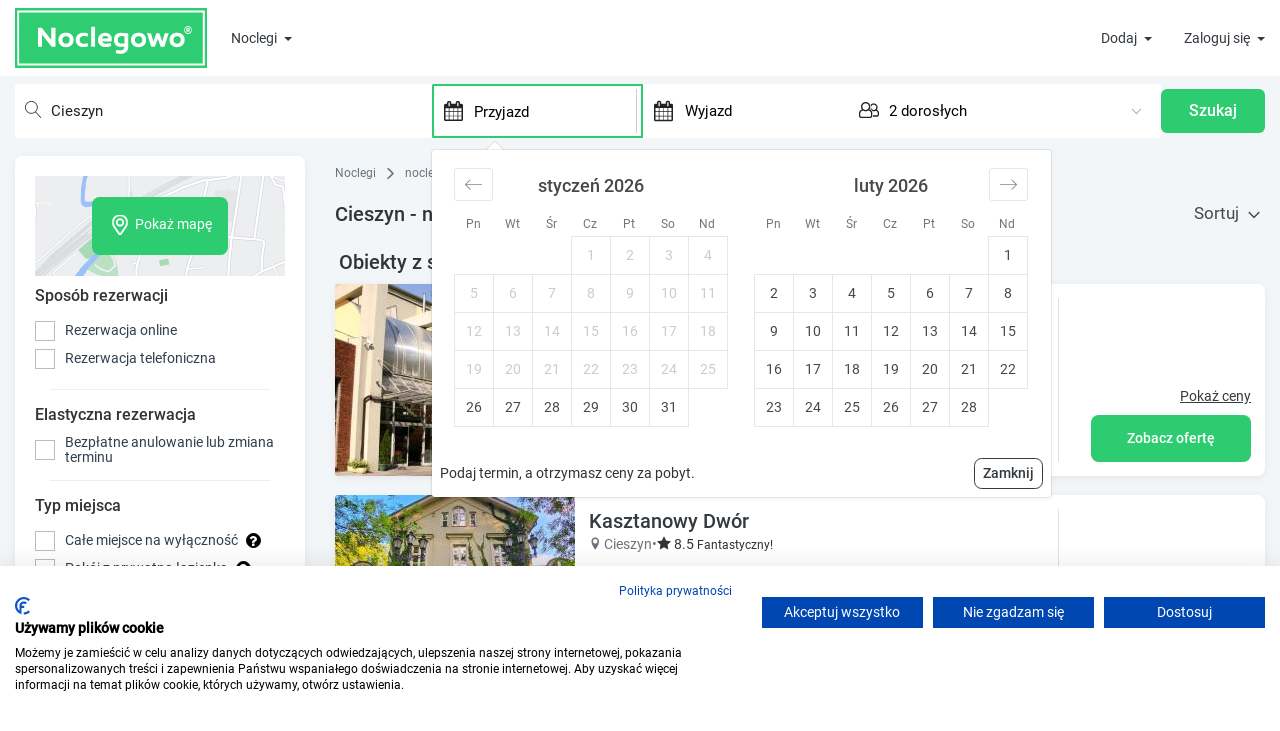

--- FILE ---
content_type: text/html; charset=UTF-8
request_url: https://www.noclegowo.pl/noclegi/cieszyn/
body_size: 79772
content:
<!DOCTYPE html>
<html lang="pl">
<head>
	<meta charset="utf-8"/>
	<meta http-equiv="X-UA-Compatible" content="IE=edge">
	<meta name="viewport" content="width=device-width, initial-scale=1, user-scalable=no">

			<meta name="robots" content="index, follow">
		<meta name="revisit-after" content="2 days" />
	<link rel="icon" type="image/x-icon" href="/img/favicon.ico" />
	<link rel="preload" href="/build_new/fonts/Roboto-Regular.woff2" as="font" type="font/woff2" crossorigin/>

			<script>
		var dataLayer = [];
		var google_tag_params = {};
		    dataLayer.push({ ecommerce: null });
        dataLayer.push({
            event: "view_item_list",
            ecommerce: {
                item_list_id: "c.217",
                item_list_name: "Cieszyn - noclegi ",
                items: []
            }
        });
		dataLayer.push({"google_tag_params": window.google_tag_params});
					</script>
	<!-- Google Tag Manager -->
	<script>
		(function(w,d,s,l,i){w[l]=w[l]||[];w[l].push(
			{'gtm.start': new Date().getTime(),event:'gtm.js'}
		);var f=d.getElementsByTagName(s)[0],
			j=d.createElement(s),dl=l!='dataLayer'?'&l='+l:'';j.async=true;j.src=
			'https://www.googletagmanager.com/gtm.js?id='+i+dl;f.parentNode.insertBefore(j,f);
		})(window,document,'script','dataLayer','GTM-M4R4LK');
	</script>
	<!-- End Google Tag Manager -->
	

	<title>Noclegi Cieszyn, nocleg w Cieszynie - aktualne oferty</title>

	    <meta name="description" content="Szukasz noclegu w Cieszynie? ✓ Wybierz pokoje, apartamenty, domki ✓ Bezpieczna rezerwacja ✓ Zrealizuj bon turystyczny!"/>
    <link rel="canonical" href="https://www.noclegowo.pl/noclegi/cieszyn/">
            <link rel="next" href="/noclegi/cieszyn/?p=2">
        
			<meta name="keywords" content="tanie noclegi, baza noclegowa, tanie pokoje, hotele, ośrodki wypoczynkowe, pensjonaty, kwatery prywatne, pokoje gościnne, apartamenty, ośodki wypoczynkowe, domki letniskowe, domki wypoczynkowe, kempingi, agroturystyka, hostele, noclegi nad morzem, noclegi w górach" />
	
	
	

	                <style>.PresetDateRangePicker_panel{padding:0 22px 11px}.PresetDateRangePicker_button{position:relative;height:100%;text-align:center;background:0 0;border:2px solid #00a699;color:#00a699;padding:4px 12px;margin-right:8px;font:inherit;font-weight:700;line-height:normal;overflow:visible;-moz-box-sizing:border-box;box-sizing:border-box;cursor:pointer}.PresetDateRangePicker_button:active{outline:0}.PresetDateRangePicker_button__selected{color:#fff;background:#00a699}.SingleDatePickerInput{display:inline-block;background-color:#fff}.SingleDatePickerInput__withBorder{border-radius:2px;border:1px solid #dbdbdb}.SingleDatePickerInput__rtl{direction:rtl}.SingleDatePickerInput__disabled{background-color:#f2f2f2}.SingleDatePickerInput__block{display:block}.SingleDatePickerInput__showClearDate{padding-right:30px}.SingleDatePickerInput_clearDate{background:0 0;border:0;color:inherit;font:inherit;line-height:normal;overflow:visible;cursor:pointer;padding:10px;margin:0 10px 0 5px;position:absolute;right:0;top:50%;-webkit-transform:translateY(-50%);-ms-transform:translateY(-50%);transform:translateY(-50%)}.SingleDatePickerInput_clearDate__default:focus,.SingleDatePickerInput_clearDate__default:hover{background:#dbdbdb;border-radius:50%}.SingleDatePickerInput_clearDate__small{padding:6px}.SingleDatePickerInput_clearDate__hide{visibility:hidden}.SingleDatePickerInput_clearDate_svg{fill:#82888a;height:12px;width:15px;vertical-align:middle}.SingleDatePickerInput_clearDate_svg__small{height:9px}.SingleDatePickerInput_calendarIcon{background:0 0;border:0;color:inherit;font:inherit;line-height:normal;overflow:visible;cursor:pointer;display:inline-block;vertical-align:middle;padding:10px;margin:0 5px 0 10px}.SingleDatePickerInput_calendarIcon_svg{fill:#82888a;height:15px;width:14px;vertical-align:middle}.SingleDatePicker{position:relative;display:inline-block}.SingleDatePicker__block{display:block}.SingleDatePicker_picker{z-index:1;background-color:#fff;position:absolute}.SingleDatePicker_picker__rtl{direction:rtl}.SingleDatePicker_picker__directionLeft{left:0}.SingleDatePicker_picker__directionRight{right:0}.SingleDatePicker_picker__portal{background-color:rgba(0,0,0,.3);position:fixed;top:0;left:0;height:100%;width:100%}.SingleDatePicker_picker__fullScreenPortal{background-color:#fff}.SingleDatePicker_closeButton{background:0 0;border:0;color:inherit;font:inherit;line-height:normal;overflow:visible;cursor:pointer;position:absolute;top:0;right:0;padding:15px;z-index:2}.SingleDatePicker_closeButton:focus,.SingleDatePicker_closeButton:hover{color:darken(#cacccd,10%);text-decoration:none}.SingleDatePicker_closeButton_svg{height:15px;width:15px;fill:#cacccd}.DayPickerKeyboardShortcuts_buttonReset{background:0 0;border:0;border-radius:0;color:inherit;font:inherit;line-height:normal;overflow:visible;padding:0;cursor:pointer;font-size:14px}.DayPickerKeyboardShortcuts_buttonReset:active{outline:0}.DayPickerKeyboardShortcuts_show{width:22px;position:absolute;z-index:2}.DayPickerKeyboardShortcuts_show__bottomRight{border-top:26px solid rgba(0,0,0,0);border-right:33px solid #00a699;bottom:0;right:0}.DayPickerKeyboardShortcuts_show__bottomRight:hover{border-right:33px solid #008489}.DayPickerKeyboardShortcuts_show__topRight{border-bottom:26px solid rgba(0,0,0,0);border-right:33px solid #00a699;top:0;right:0}.DayPickerKeyboardShortcuts_show__topRight:hover{border-right:33px solid #008489}.DayPickerKeyboardShortcuts_show__topLeft{border-bottom:26px solid rgba(0,0,0,0);border-left:33px solid #00a699;top:0;left:0}.DayPickerKeyboardShortcuts_show__topLeft:hover{border-left:33px solid #008489}.DayPickerKeyboardShortcuts_showSpan{color:#fff;position:absolute}.DayPickerKeyboardShortcuts_showSpan__bottomRight{bottom:0;right:-28px}.DayPickerKeyboardShortcuts_showSpan__topRight{top:1px;right:-28px}.DayPickerKeyboardShortcuts_showSpan__topLeft{top:1px;left:-28px}.DayPickerKeyboardShortcuts_panel{overflow:auto;background:#fff;border:1px solid #dbdbdb;border-radius:2px;position:absolute;top:0;bottom:0;right:0;left:0;z-index:2;padding:22px;margin:33px}.DayPickerKeyboardShortcuts_title{font-size:16px;font-weight:700;margin:0}.DayPickerKeyboardShortcuts_list{list-style:none;padding:0;font-size:14px}.DayPickerKeyboardShortcuts_close{position:absolute;right:22px;top:22px;z-index:2}.DayPickerKeyboardShortcuts_close:active{outline:0}.DayPickerKeyboardShortcuts_closeSvg{height:15px;width:15px;fill:#cacccd}.DayPickerKeyboardShortcuts_closeSvg:focus,.DayPickerKeyboardShortcuts_closeSvg:hover{fill:#82888a}.CalendarDay{-moz-box-sizing:border-box;box-sizing:border-box;cursor:pointer;font-size:14px;text-align:center}.CalendarDay:active{outline:0}.CalendarDay__defaultCursor{cursor:default}.CalendarDay__default{border:1px solid #e4e7e7;color:#484848;background:#fff}.CalendarDay__default:hover{background:#e4e7e7;border:1px double #e4e7e7;color:inherit}.CalendarDay__hovered_offset{background:#f4f5f5;border:1px double #e4e7e7;color:inherit}.CalendarDay__outside{border:0;background:#fff;color:#484848}.CalendarDay__outside:hover{border:0}.CalendarDay__blocked_minimum_nights{background:#fff;border:1px solid #eceeee;color:#cacccd}.CalendarDay__blocked_minimum_nights:active,.CalendarDay__blocked_minimum_nights:hover{background:#fff;color:#cacccd}.CalendarDay__highlighted_calendar{background:#ffe8bc;color:#484848}.CalendarDay__highlighted_calendar:active,.CalendarDay__highlighted_calendar:hover{background:#ffce71;color:#484848}.CalendarDay__selected_span{background:#66e2da;border:1px solid #33dacd;color:#fff}.CalendarDay__selected_span:active,.CalendarDay__selected_span:hover{background:#33dacd;border:1px solid #33dacd;color:#fff}.CalendarDay__last_in_range{border-right:#00a699}.CalendarDay__selected,.CalendarDay__selected:active,.CalendarDay__selected:hover{background:#00a699;border:1px solid #00a699;color:#fff}.CalendarDay__hovered_span,.CalendarDay__hovered_span:hover{background:#b2f1ec;border:1px solid #80e8e0;color:#007a87}.CalendarDay__hovered_span:active{background:#80e8e0;border:1px solid #80e8e0;color:#007a87}.CalendarDay__blocked_calendar,.CalendarDay__blocked_calendar:active,.CalendarDay__blocked_calendar:hover{background:#cacccd;border:1px solid #cacccd;color:#82888a}.CalendarDay__blocked_out_of_range,.CalendarDay__blocked_out_of_range:active,.CalendarDay__blocked_out_of_range:hover{background:#fff;border:1px solid #e4e7e7;color:#cacccd}.CalendarMonth{background:#fff;text-align:center;vertical-align:top;-webkit-user-select:none;-moz-user-select:none;-ms-user-select:none;user-select:none}.CalendarMonth_table{border-collapse:collapse;border-spacing:0}.CalendarMonth_verticalSpacing{border-collapse:separate}.CalendarMonth_caption{color:#484848;font-size:18px;text-align:center;padding-top:22px;padding-bottom:37px;caption-side:top}.CalendarMonth_caption__verticalScrollable{padding-top:12px;padding-bottom:7px}.CalendarMonthGrid{background:#fff;text-align:left;z-index:0}.CalendarMonthGrid__animating{z-index:1}.CalendarMonthGrid__horizontal{position:absolute;left:9px}.CalendarMonthGrid__vertical{margin:0 auto}.CalendarMonthGrid__vertical_scrollable{margin:0 auto;overflow-y:scroll}.CalendarMonthGrid_month__horizontal{display:inline-block;vertical-align:top;min-height:100%}.CalendarMonthGrid_month__hideForAnimation{position:absolute;z-index:-1;opacity:0;pointer-events:none}.CalendarMonthGrid_month__hidden{visibility:hidden}.DayPickerNavigation{position:relative;z-index:2}.DayPickerNavigation__horizontal{height:0}.DayPickerNavigation__verticalDefault{position:absolute;width:100%;height:52px;bottom:0;left:0}.DayPickerNavigation__verticalScrollableDefault{position:relative}.DayPickerNavigation_button{cursor:pointer;-webkit-user-select:none;-moz-user-select:none;-ms-user-select:none;user-select:none;border:0;padding:0;margin:0}.DayPickerNavigation_button__default{border:1px solid #e4e7e7;background-color:#fff;color:#757575}.DayPickerNavigation_button__default:focus,.DayPickerNavigation_button__default:hover{border:1px solid #c4c4c4}.DayPickerNavigation_button__default:active{background:#f2f2f2}.DayPickerNavigation_button__horizontalDefault{position:absolute;top:18px;line-height:.78;border-radius:3px;padding:6px 9px}.DayPickerNavigation_leftButton__horizontalDefault{left:22px}.DayPickerNavigation_rightButton__horizontalDefault{right:22px}.DayPickerNavigation_button__verticalDefault{padding:5px;background:#fff;box-shadow:0 0 5px 2px rgba(0,0,0,.1);position:relative;display:inline-block;height:100%;width:50%}.DayPickerNavigation_nextButton__verticalDefault{border-left:0}.DayPickerNavigation_nextButton__verticalScrollableDefault{width:100%}.DayPickerNavigation_svg__horizontal{height:19px;width:19px;fill:#82888a;display:block}.DayPickerNavigation_svg__vertical{height:42px;width:42px;fill:#484848;display:block}.DayPicker{position:relative;text-align:left}.DayPicker,.DayPicker__horizontal{background:#fff}.DayPicker__verticalScrollable{height:100%}.DayPicker__hidden{visibility:hidden}.DayPicker__withBorder{box-shadow:0 2px 6px rgba(0,0,0,.05),0 0 0 1px rgba(0,0,0,.07);border-radius:3px}.DayPicker_portal__horizontal{box-shadow:none;position:absolute;left:50%;top:50%}.DayPicker_portal__vertical{position:static}.DayPicker_focusRegion{outline:0}.DayPicker_calendarInfo__horizontal,.DayPicker_wrapper__horizontal{display:inline-block;vertical-align:top}.DayPicker_weekHeaders{position:relative}.DayPicker_weekHeaders__horizontal{margin-left:9px}.DayPicker_weekHeader{color:#757575;position:absolute;top:62px;z-index:2;text-align:left}.DayPicker_weekHeader__vertical{left:50%}.DayPicker_weekHeader__verticalScrollable{top:0;display:table-row;border-bottom:1px solid #dbdbdb;background:#fff;margin-left:0;left:0;width:100%;text-align:center}.DayPicker_weekHeader_ul{list-style:none;margin:1px 0;padding-left:0;padding-right:0;font-size:14px}.DayPicker_weekHeader_li{display:inline-block;text-align:center}.DayPicker_transitionContainer{position:relative;overflow:hidden;border-radius:3px}.DayPicker_transitionContainer__horizontal{-webkit-transition:height .2s ease-in-out;-moz-transition:height .2s ease-in-out;transition:height .2s ease-in-out}.DayPicker_transitionContainer__vertical{width:100%}.DayPicker_transitionContainer__verticalScrollable{padding-top:20px;height:100%;position:absolute;top:0;bottom:0;right:0;left:0;overflow-y:scroll}.DateInput{margin:0;padding:0;background:#fff;position:relative;display:inline-block;width:130px;vertical-align:middle}.DateInput__small{width:97px}.DateInput__block{width:100%}.DateInput__disabled{background:#f2f2f2;color:#dbdbdb}.DateInput_input{font-weight:200;font-size:19px;line-height:24px;color:#484848;background-color:#fff;width:100%;padding:11px 11px 9px;border:0;border-bottom:2px solid rgba(0,0,0,0);border-radius:0}.DateInput_input__small{font-size:15px;line-height:18px;letter-spacing:.2px;padding:7px 7px 5px}.DateInput_input__regular{font-weight:auto}.DateInput_input__readOnly{-webkit-user-select:none;-moz-user-select:none;-ms-user-select:none;user-select:none}.DateInput_input__focused{outline:0;background:#fff;border:0;border-bottom:2px solid #008489}.DateInput_input__disabled{background:#f2f2f2;font-style:italic}.DateInput_screenReaderMessage{border:0;clip:rect(0,0,0,0);height:1px;margin:-1px;overflow:hidden;padding:0;position:absolute;width:1px}.DateInput_fang{position:absolute;width:20px;height:10px;left:22px;z-index:2}.DateInput_fangShape{fill:#fff}.DateInput_fangStroke{stroke:#dbdbdb;fill:rgba(0,0,0,0)}.DateRangePickerInput{background-color:#fff;display:inline-block}.DateRangePickerInput__disabled{background:#f2f2f2}.DateRangePickerInput__withBorder{border-radius:2px;border:1px solid #dbdbdb}.DateRangePickerInput__rtl{direction:rtl}.DateRangePickerInput__block{display:block}.DateRangePickerInput__showClearDates{padding-right:30px}.DateRangePickerInput_arrow{display:inline-block;vertical-align:middle;color:#484848}.DateRangePickerInput_arrow_svg{vertical-align:middle;fill:#484848;height:24px;width:24px}.DateRangePickerInput_clearDates{background:0 0;border:0;color:inherit;font:inherit;line-height:normal;overflow:visible;cursor:pointer;padding:10px;margin:0 10px 0 5px;position:absolute;right:0;top:50%;-webkit-transform:translateY(-50%);-ms-transform:translateY(-50%);transform:translateY(-50%)}.DateRangePickerInput_clearDates__small{padding:6px}.DateRangePickerInput_clearDates_default:focus,.DateRangePickerInput_clearDates_default:hover{background:#dbdbdb;border-radius:50%}.DateRangePickerInput_clearDates__hide{visibility:hidden}.DateRangePickerInput_clearDates_svg{fill:#82888a;height:12px;width:15px;vertical-align:middle}.DateRangePickerInput_clearDates_svg__small{height:9px}.DateRangePickerInput_calendarIcon{background:0 0;border:0;color:inherit;font:inherit;line-height:normal;overflow:visible;cursor:pointer;display:inline-block;vertical-align:middle;padding:10px;margin:0 5px 0 10px}.DateRangePickerInput_calendarIcon_svg{fill:#82888a;height:15px;width:14px;vertical-align:middle}.DateRangePicker{position:relative;display:inline-block}.DateRangePicker__block{display:block}.DateRangePicker_picker{z-index:1;background-color:#fff;position:absolute}.DateRangePicker_picker__rtl{direction:rtl}.DateRangePicker_picker__directionLeft{left:0}.DateRangePicker_picker__directionRight{right:0}.DateRangePicker_picker__portal{background-color:rgba(0,0,0,.3);position:fixed;top:0;left:0;height:100%;width:100%}.DateRangePicker_picker__fullScreenPortal{background-color:#fff}.DateRangePicker_closeButton{background:0 0;border:0;color:inherit;font:inherit;line-height:normal;overflow:visible;cursor:pointer;position:absolute;top:0;right:0;padding:15px;z-index:2}.DateRangePicker_closeButton:focus,.DateRangePicker_closeButton:hover{color:darken(#cacccd,10%);text-decoration:none}.DateRangePicker_closeButton_svg{height:15px;width:15px;fill:#cacccd}.rc-input-number{margin:0;padding:0;line-height:26px;font-size:12px;height:26px;display:inline-block;vertical-align:middle;border:1px solid #d9d9d9;border-radius:4px;transition:all .3s}.rc-input-number-focused{border-color:#1890ff;box-shadow:0 0 0 2px rgba(24,144,255,.2)}.rc-input-number-handler{text-align:center;line-height:12px;height:12px;overflow:hidden;display:block;-ms-touch-action:none;touch-action:none}.rc-input-number-handler-active{background:#ddd}.rc-input-number-handler-down-inner,.rc-input-number-handler-up-inner{color:#666;-moz-user-select:none;-ms-user-select:none;user-select:none;-webkit-user-select:none}.rc-input-number:hover,.rc-input-number:hover .rc-input-number-handler-up,.rc-input-number:hover .rc-input-number-handler-wrap{border-color:#1890ff}.rc-input-number-disabled:hover,.rc-input-number-disabled:hover .rc-input-number-handler-up,.rc-input-number-disabled:hover .rc-input-number-handler-wrap{border-color:#d9d9d9}.rc-input-number-input-wrap{overflow:hidden;height:100%}.rc-input-number-input{width:100%;text-align:center;outline:0;-moz-appearance:textfield;line-height:26px;height:100%;transition:all .3s ease;color:#666;border:0;border-radius:4px;padding:0;transition:all .3s}.rc-input-number-handler-wrap{float:right;border-left:1px solid #d9d9d9;width:20px;height:100%;transition:all .3s}.rc-input-number-handler-up{border-bottom:1px solid #d9d9d9;padding-top:1px;transition:all .3s}.rc-input-number-handler-up-inner:after{content:"+"}.rc-input-number-handler-down{transition:all .3s}.rc-input-number-handler-down-inner:after{content:"-"}.rc-input-number-handler-down-disabled,.rc-input-number-handler-up-disabled{opacity:.72}.rc-input-number-handler-down-disabled:hover,.rc-input-number-handler-up-disabled:hover{color:#999;border-color:#d9d9d9}.rc-input-number-disabled .rc-input-number-input{opacity:.72;cursor:not-allowed;background-color:#f3f3f3}.rc-input-number-disabled .rc-input-number-handler{opacity:.72}.rc-input-number-disabled .rc-input-number-handler:hover{color:#999;border-color:#d9d9d9}@font-face{font-family:icomoon;src:url(/build_new/fonts/icomoon.eot);src:url(/build_new/fonts/icomoon.eot#iefix) format("embedded-opentype"),url(/build_new/fonts/icomoon.ttf) format("truetype"),url(/build_new/fonts/icomoon.woff) format("woff"),url(/build_new/images/icomoon.svg#icomoon) format("svg");font-weight:400;font-style:normal;font-display:block}[class*=" icon-"],[class^=icon-]{font-family:icomoon!important;speak:never;font-style:normal;font-weight:400;font-variant:normal;text-transform:none;line-height:1;-webkit-font-smoothing:antialiased;-moz-osx-font-smoothing:grayscale}.icon-rotate-ccw:before{content:"\e919"}.icon-wc:before{content:"\e911"}.icon-kitchen:before{content:"\e918"}.icon-local_parking:before{content:"\e917"}.icon-child_friendly:before{content:"\e915"}.icon-credit_cardpayment:before{content:"\e913"}.icon-chevron-down:before{content:"\e910"}.icon-chevron-up:before{content:"\e912"}.icon-home4:before{content:"\e906"}.icon-family_restroom:before{content:"\e91a"}.icon-bath:before,.icon-bathtub:before,.icon-s15:before{content:"\e91c"}.icon-television:before,.icon-tv:before{content:"\f26c"}.icon-bed:before,.icon-hotel:before{content:"\f236"}.icon-shower:before{content:"\f2cc"}.icon-eye:before{content:"\f06e"}.icon-bar-chart-o:before,.icon-bar-chart:before{content:"\f080"}.icon-lock:before{content:"\f023"}.icon-text-width:before{content:"\f035"}.icon-money:before{content:"\f0d6"}.icon-paw:before{content:"\f1b0"}.icon-percent:before{content:"\f295"}.icon-question:before{content:"\f128"}.icon-envelope-o:before{content:"\f003"}.icon-envelope:before{content:"\f0e0"}.icon-building-o:before{content:"\e907"}.icon-home5:before{content:"\e908"}.icon-building:before{content:"\e900"}.icon-messenger:before{content:"\e903";color:#00b2ff}.icon-refrigerator:before{content:"\e90b"}.icon-time:before{content:"\e914"}.icon-connection:before{content:"\e91b"}.icon-coffee:before{content:"\e916"}.icon-user-check:before{content:"\e975"}.icon-pencil:before{content:"\e90e"}.icon-camera:before{content:"\e90f"}.icon-phone:before{content:"\e942"}.icon-compass:before{content:"\e949"}.icon-clock:before{content:"\e94e"}.icon-calendar:before{content:"\e953"}.icon-reply:before{content:"\e901"}.icon-user:before{content:"\e971"}.icon-spinner:before{content:"\e97a"}.icon-spinner11:before{content:"\e984"}.icon-power:before{content:"\e90d"}.icon-earth:before{content:"\e9ca"}.icon-star-full:before{content:"\e9d9"}.icon-notification:before{content:"\e905"}.icon-info:before{content:"\ea0c"}.icon-cross:before{content:"\ea0f"}.icon-checkmark:before{content:"\ea10"}.icon-circle-right:before{content:"\ea42"}.icon-circle-left:before{content:"\ea44"}.icon-paragraph-justify:before{content:"\ea7a"}.icon-share2:before{content:"\e90c"}.icon-mail2:before{content:"\e90a"}.icon-facebook:before{content:"\ea90"}.icon-home1:before{content:"\e902"}.icon-home2:before{content:"\e904"}.icon-home3:before{content:"\e909"}.icon-briefcase:before{content:"\e9ae"}.icon-location:before{content:"\e947"}@font-face{font-family:swiper-icons;src:url("data:application/font-woff;charset=utf-8;base64, [base64]//wADZ2x5ZgAAAywAAADMAAAD2MHtryVoZWFkAAABbAAAADAAAAA2E2+eoWhoZWEAAAGcAAAAHwAAACQC9gDzaG10eAAAAigAAAAZAAAArgJkABFsb2NhAAAC0AAAAFoAAABaFQAUGG1heHAAAAG8AAAAHwAAACAAcABAbmFtZQAAA/gAAAE5AAACXvFdBwlwb3N0AAAFNAAAAGIAAACE5s74hXjaY2BkYGAAYpf5Hu/j+W2+MnAzMYDAzaX6QjD6/4//Bxj5GA8AuRwMYGkAPywL13jaY2BkYGA88P8Agx4j+/8fQDYfA1AEBWgDAIB2BOoAeNpjYGRgYNBh4GdgYgABEMnIABJzYNADCQAACWgAsQB42mNgYfzCOIGBlYGB0YcxjYGBwR1Kf2WQZGhhYGBiYGVmgAFGBiQQkOaawtDAoMBQxXjg/wEGPcYDDA4wNUA2CCgwsAAAO4EL6gAAeNpj2M0gyAACqxgGNWBkZ2D4/wMA+xkDdgAAAHjaY2BgYGaAYBkGRgYQiAHyGMF8FgYHIM3DwMHABGQrMOgyWDLEM1T9/w8UBfEMgLzE////P/5//f/V/xv+r4eaAAeMbAxwIUYmIMHEgKYAYjUcsDAwsLKxc3BycfPw8jEQA/[base64]/uznmfPFBNODM2K7MTQ45YEAZqGP81AmGGcF3iPqOop0r1SPTaTbVkfUe4HXj97wYE+yNwWYxwWu4v1ugWHgo3S1XdZEVqWM7ET0cfnLGxWfkgR42o2PvWrDMBSFj/IHLaF0zKjRgdiVMwScNRAoWUoH78Y2icB/yIY09An6AH2Bdu/UB+yxopYshQiEvnvu0dURgDt8QeC8PDw7Fpji3fEA4z/PEJ6YOB5hKh4dj3EvXhxPqH/SKUY3rJ7srZ4FZnh1PMAtPhwP6fl2PMJMPDgeQ4rY8YT6Gzao0eAEA409DuggmTnFnOcSCiEiLMgxCiTI6Cq5DZUd3Qmp10vO0LaLTd2cjN4fOumlc7lUYbSQcZFkutRG7g6JKZKy0RmdLY680CDnEJ+UMkpFFe1RN7nxdVpXrC4aTtnaurOnYercZg2YVmLN/d/gczfEimrE/fs/bOuq29Zmn8tloORaXgZgGa78yO9/cnXm2BpaGvq25Dv9S4E9+5SIc9PqupJKhYFSSl47+Qcr1mYNAAAAeNptw0cKwkAAAMDZJA8Q7OUJvkLsPfZ6zFVERPy8qHh2YER+3i/BP83vIBLLySsoKimrqKqpa2hp6+jq6RsYGhmbmJqZSy0sraxtbO3sHRydnEMU4uR6yx7JJXveP7WrDycAAAAAAAH//wACeNpjYGRgYOABYhkgZgJCZgZNBkYGLQZtIJsFLMYAAAw3ALgAeNolizEKgDAQBCchRbC2sFER0YD6qVQiBCv/H9ezGI6Z5XBAw8CBK/m5iQQVauVbXLnOrMZv2oLdKFa8Pjuru2hJzGabmOSLzNMzvutpB3N42mNgZGBg4GKQYzBhYMxJLMlj4GBgAYow/P/PAJJhLM6sSoWKfWCAAwDAjgbRAAB42mNgYGBkAIIbCZo5IPrmUn0hGA0AO8EFTQAA");font-weight:400;font-style:normal}:root{--swiper-theme-color:#007aff}.swiper,swiper-container{margin-left:auto;margin-right:auto;position:relative;overflow:hidden;list-style:none;padding:0;z-index:1;display:block}.swiper-vertical>.swiper-wrapper{flex-direction:column}.swiper-wrapper{position:relative;width:100%;height:100%;z-index:1;display:flex;transition-property:transform;transition-timing-function:var(--swiper-wrapper-transition-timing-function,initial);box-sizing:content-box}.swiper-android .swiper-slide,.swiper-wrapper{transform:translateZ(0)}.swiper-horizontal{touch-action:pan-y}.swiper-vertical{touch-action:pan-x}.swiper-slide,swiper-slide{flex-shrink:0;width:100%;height:100%;position:relative;transition-property:transform;display:block}.swiper-slide-invisible-blank{visibility:hidden}.swiper-autoheight,.swiper-autoheight .swiper-slide{height:auto}.swiper-autoheight .swiper-wrapper{align-items:flex-start;transition-property:transform,height}.swiper-backface-hidden .swiper-slide{transform:translateZ(0);-webkit-backface-visibility:hidden;backface-visibility:hidden}.swiper-3d.swiper-css-mode .swiper-wrapper{perspective:1200px}.swiper-3d .swiper-wrapper{transform-style:preserve-3d}.swiper-3d{perspective:1200px}.swiper-3d .swiper-cube-shadow,.swiper-3d .swiper-slide,.swiper-3d .swiper-slide-shadow,.swiper-3d .swiper-slide-shadow-bottom,.swiper-3d .swiper-slide-shadow-left,.swiper-3d .swiper-slide-shadow-right,.swiper-3d .swiper-slide-shadow-top{transform-style:preserve-3d}.swiper-3d .swiper-slide-shadow,.swiper-3d .swiper-slide-shadow-bottom,.swiper-3d .swiper-slide-shadow-left,.swiper-3d .swiper-slide-shadow-right,.swiper-3d .swiper-slide-shadow-top{position:absolute;left:0;top:0;width:100%;height:100%;pointer-events:none;z-index:10}.swiper-3d .swiper-slide-shadow{background:rgba(0,0,0,.15)}.swiper-3d .swiper-slide-shadow-left{background-image:linear-gradient(270deg,rgba(0,0,0,.5),rgba(0,0,0,0))}.swiper-3d .swiper-slide-shadow-right{background-image:linear-gradient(90deg,rgba(0,0,0,.5),rgba(0,0,0,0))}.swiper-3d .swiper-slide-shadow-top{background-image:linear-gradient(0deg,rgba(0,0,0,.5),rgba(0,0,0,0))}.swiper-3d .swiper-slide-shadow-bottom{background-image:linear-gradient(180deg,rgba(0,0,0,.5),rgba(0,0,0,0))}.swiper-css-mode>.swiper-wrapper{overflow:auto;scrollbar-width:none;-ms-overflow-style:none}.swiper-css-mode>.swiper-wrapper::-webkit-scrollbar{display:none}.swiper-css-mode>.swiper-wrapper>.swiper-slide{scroll-snap-align:start start}.swiper-horizontal.swiper-css-mode>.swiper-wrapper{scroll-snap-type:x mandatory}.swiper-vertical.swiper-css-mode>.swiper-wrapper{scroll-snap-type:y mandatory}.swiper-css-mode.swiper-free-mode>.swiper-wrapper{scroll-snap-type:none}.swiper-css-mode.swiper-free-mode>.swiper-wrapper>.swiper-slide{scroll-snap-align:none}.swiper-centered>.swiper-wrapper:before{content:"";flex-shrink:0;order:9999}.swiper-centered>.swiper-wrapper>.swiper-slide{scroll-snap-align:center center;scroll-snap-stop:always}.swiper-centered.swiper-horizontal>.swiper-wrapper>.swiper-slide:first-child{margin-inline-start:var(--swiper-centered-offset-before)}.swiper-centered.swiper-horizontal>.swiper-wrapper:before{height:100%;min-height:1px;width:var(--swiper-centered-offset-after)}.swiper-centered.swiper-vertical>.swiper-wrapper>.swiper-slide:first-child{margin-block-start:var(--swiper-centered-offset-before)}.swiper-centered.swiper-vertical>.swiper-wrapper:before{width:100%;min-width:1px;height:var(--swiper-centered-offset-after)}.swiper-lazy-preloader{width:42px;height:42px;position:absolute;left:50%;top:50%;margin-left:-21px;margin-top:-21px;z-index:10;transform-origin:50%;box-sizing:border-box;border-radius:50%;border:4px solid var(--swiper-preloader-color,var(--swiper-theme-color));border-top:4px solid rgba(0,0,0,0)}.swiper-watch-progress .swiper-slide-visible .swiper-lazy-preloader,.swiper:not(.swiper-watch-progress) .swiper-lazy-preloader,swiper-container:not(.swiper-watch-progress) .swiper-lazy-preloader{animation:swiper-preloader-spin 1s linear infinite}.swiper-lazy-preloader-white{--swiper-preloader-color:#fff}.swiper-lazy-preloader-black{--swiper-preloader-color:#000}@keyframes swiper-preloader-spin{0%{transform:rotate(0deg)}to{transform:rotate(1turn)}}.swiper-pagination{position:absolute;text-align:center;transition:opacity .3s;transform:translateZ(0);z-index:10}.swiper-pagination.swiper-pagination-hidden{opacity:0}.swiper-pagination-disabled>.swiper-pagination,.swiper-pagination.swiper-pagination-disabled{display:none!important}.swiper-horizontal>.swiper-pagination-bullets,.swiper-pagination-bullets.swiper-pagination-horizontal,.swiper-pagination-custom,.swiper-pagination-fraction{bottom:var(--swiper-pagination-bottom,8px);top:var(--swiper-pagination-top,auto);left:0;width:100%}.swiper-pagination-bullets-dynamic{overflow:hidden;font-size:0}.swiper-pagination-bullets-dynamic .swiper-pagination-bullet{transform:scale(.33);position:relative}.swiper-pagination-bullets-dynamic .swiper-pagination-bullet-active,.swiper-pagination-bullets-dynamic .swiper-pagination-bullet-active-main{transform:scale(1)}.swiper-pagination-bullets-dynamic .swiper-pagination-bullet-active-prev{transform:scale(.66)}.swiper-pagination-bullets-dynamic .swiper-pagination-bullet-active-prev-prev{transform:scale(.33)}.swiper-pagination-bullets-dynamic .swiper-pagination-bullet-active-next{transform:scale(.66)}.swiper-pagination-bullets-dynamic .swiper-pagination-bullet-active-next-next{transform:scale(.33)}.swiper-pagination-bullet{width:var(--swiper-pagination-bullet-width,var(--swiper-pagination-bullet-size,8px));height:var(--swiper-pagination-bullet-height,var(--swiper-pagination-bullet-size,8px));display:inline-block;border-radius:var(--swiper-pagination-bullet-border-radius,50%);background:var(--swiper-pagination-bullet-inactive-color,#000);opacity:var(--swiper-pagination-bullet-inactive-opacity,.2)}button.swiper-pagination-bullet{border:none;margin:0;padding:0;box-shadow:none;-webkit-appearance:none;appearance:none}.swiper-pagination-clickable .swiper-pagination-bullet{cursor:pointer}.swiper-pagination-bullet:only-child{display:none!important}.swiper-pagination-bullet-active{opacity:var(--swiper-pagination-bullet-opacity,1);background:var(--swiper-pagination-color,var(--swiper-theme-color))}.swiper-pagination-vertical.swiper-pagination-bullets,.swiper-vertical>.swiper-pagination-bullets{right:var(--swiper-pagination-right,8px);left:var(--swiper-pagination-left,auto);top:50%;transform:translate3d(0,-50%,0)}.swiper-pagination-vertical.swiper-pagination-bullets .swiper-pagination-bullet,.swiper-vertical>.swiper-pagination-bullets .swiper-pagination-bullet{margin:var(--swiper-pagination-bullet-vertical-gap,6px) 0;display:block}.swiper-pagination-vertical.swiper-pagination-bullets.swiper-pagination-bullets-dynamic,.swiper-vertical>.swiper-pagination-bullets.swiper-pagination-bullets-dynamic{top:50%;transform:translateY(-50%);width:8px}.swiper-pagination-vertical.swiper-pagination-bullets.swiper-pagination-bullets-dynamic .swiper-pagination-bullet,.swiper-vertical>.swiper-pagination-bullets.swiper-pagination-bullets-dynamic .swiper-pagination-bullet{display:inline-block;transition:transform .2s,top .2s}.swiper-horizontal>.swiper-pagination-bullets .swiper-pagination-bullet,.swiper-pagination-horizontal.swiper-pagination-bullets .swiper-pagination-bullet{margin:0 var(--swiper-pagination-bullet-horizontal-gap,4px)}.swiper-horizontal>.swiper-pagination-bullets.swiper-pagination-bullets-dynamic,.swiper-pagination-horizontal.swiper-pagination-bullets.swiper-pagination-bullets-dynamic{left:50%;transform:translateX(-50%);white-space:nowrap}.swiper-horizontal>.swiper-pagination-bullets.swiper-pagination-bullets-dynamic .swiper-pagination-bullet,.swiper-pagination-horizontal.swiper-pagination-bullets.swiper-pagination-bullets-dynamic .swiper-pagination-bullet{transition:transform .2s,left .2s}.swiper-horizontal.swiper-rtl>.swiper-pagination-bullets-dynamic .swiper-pagination-bullet,:host(.swiper-horizontal.swiper-rtl) .swiper-pagination-bullets-dynamic .swiper-pagination-bullet{transition:transform .2s,right .2s}.swiper-pagination-fraction{color:var(--swiper-pagination-fraction-color,inherit)}.swiper-pagination-progressbar{background:var(--swiper-pagination-progressbar-bg-color,rgba(0,0,0,.25));position:absolute}.swiper-pagination-progressbar .swiper-pagination-progressbar-fill{background:var(--swiper-pagination-color,var(--swiper-theme-color));position:absolute;left:0;top:0;width:100%;height:100%;transform:scale(0);transform-origin:left top}.swiper-rtl .swiper-pagination-progressbar .swiper-pagination-progressbar-fill{transform-origin:right top}.swiper-horizontal>.swiper-pagination-progressbar,.swiper-pagination-progressbar.swiper-pagination-horizontal,.swiper-pagination-progressbar.swiper-pagination-vertical.swiper-pagination-progressbar-opposite,.swiper-vertical>.swiper-pagination-progressbar.swiper-pagination-progressbar-opposite{width:100%;height:var(--swiper-pagination-progressbar-size,4px);left:0;top:0}.swiper-horizontal>.swiper-pagination-progressbar.swiper-pagination-progressbar-opposite,.swiper-pagination-progressbar.swiper-pagination-horizontal.swiper-pagination-progressbar-opposite,.swiper-pagination-progressbar.swiper-pagination-vertical,.swiper-vertical>.swiper-pagination-progressbar{width:var(--swiper-pagination-progressbar-size,4px);height:100%;left:0;top:0}.swiper-pagination-lock{display:none}:root{--swiper-navigation-size:44px}.swiper-button-next,.swiper-button-prev{position:absolute;top:var(--swiper-navigation-top-offset,50%);width:calc(var(--swiper-navigation-size)/44*27);height:var(--swiper-navigation-size);margin-top:calc(0px - var(--swiper-navigation-size)/2);z-index:10;cursor:pointer;display:flex;align-items:center;justify-content:center;color:var(--swiper-navigation-color,var(--swiper-theme-color))}.swiper-button-next.swiper-button-disabled,.swiper-button-prev.swiper-button-disabled{opacity:.35;cursor:auto;pointer-events:none}.swiper-button-next.swiper-button-hidden,.swiper-button-prev.swiper-button-hidden{opacity:0;cursor:auto;pointer-events:none}.swiper-navigation-disabled .swiper-button-next,.swiper-navigation-disabled .swiper-button-prev{display:none!important}.swiper-button-next:after,.swiper-button-prev:after{font-family:swiper-icons;font-size:var(--swiper-navigation-size);text-transform:none!important;letter-spacing:0;font-variant:normal;line-height:1}.swiper-button-prev,.swiper-rtl .swiper-button-next{left:var(--swiper-navigation-sides-offset,10px);right:auto}.swiper-button-prev:after,.swiper-rtl .swiper-button-next:after{content:"prev"}.swiper-button-next,.swiper-rtl .swiper-button-prev{right:var(--swiper-navigation-sides-offset,10px);left:auto}.swiper-button-next:after,.swiper-rtl .swiper-button-prev:after{content:"next"}.swiper-button-lock{display:none}@media(min-width:1200px){.container-xl{max-width:1600px!important}}html{font-family:sans-serif;line-height:1.15;-webkit-text-size-adjust:100%;-webkit-tap-highlight-color:rgba(0,0,0,0)}article,aside,figcaption,figure,footer,header,hgroup,main,nav,section{display:block}body{margin:0;font-family:-apple-system,BlinkMacSystemFont,Segoe UI,Roboto,Helvetica Neue,Arial,Noto Sans,Liberation Sans,sans-serif,Apple Color Emoji,Segoe UI Emoji,Segoe UI Symbol,Noto Color Emoji;font-size:1rem;font-weight:400;line-height:1.5;color:#212529;text-align:left;background-color:#fff}[tabindex="-1"]:focus:not(:focus-visible){outline:0!important}hr{box-sizing:content-box;height:0;overflow:visible}h1,h2,h3,h4,h5,h6{margin-top:0;margin-bottom:.5rem}p{margin-top:0;margin-bottom:1rem}abbr[data-original-title],abbr[title]{text-decoration:underline;text-decoration:underline dotted;cursor:help;border-bottom:0;text-decoration-skip-ink:none}address{font-style:normal;line-height:inherit}address,dl,ol,ul{margin-bottom:1rem}dl,ol,ul{margin-top:0}ol ol,ol ul,ul ol,ul ul{margin-bottom:0}dt{font-weight:700}dd{margin-bottom:.5rem;margin-left:0}blockquote{margin:0 0 1rem}b,strong{font-weight:bolder}small{font-size:80%}sub,sup{position:relative;font-size:75%;line-height:0;vertical-align:baseline}sub{bottom:-.25em}sup{top:-.5em}a{color:#007bff;text-decoration:none;background-color:rgba(0,0,0,0)}a:hover{color:rgb(0,86.1,178.5);text-decoration:underline}a:not([href]):not([class]),a:not([href]):not([class]):hover{color:inherit;text-decoration:none}code,kbd,pre,samp{font-family:SFMono-Regular,Menlo,Monaco,Consolas,Liberation Mono,Courier New,monospace;font-size:1em}pre{margin-top:0;margin-bottom:1rem;overflow:auto;-ms-overflow-style:scrollbar}figure{margin:0 0 1rem}img{border-style:none}img,svg{vertical-align:middle}svg{overflow:hidden}table{border-collapse:collapse}caption{padding-top:.75rem;padding-bottom:.75rem;color:#6c757d;text-align:left;caption-side:bottom}th{text-align:inherit;text-align:-webkit-match-parent}label{display:inline-block;margin-bottom:.5rem}button{border-radius:0}button:focus:not(:focus-visible){outline:0}button,input,optgroup,select,textarea{margin:0;font-family:inherit;font-size:inherit;line-height:inherit}button,input{overflow:visible}button,select{text-transform:none}[role=button]{cursor:pointer}select{word-wrap:normal}[type=button],[type=reset],[type=submit],button{-webkit-appearance:button}[type=button]:not(:disabled),[type=reset]:not(:disabled),[type=submit]:not(:disabled),button:not(:disabled){cursor:pointer}[type=button]::-moz-focus-inner,[type=reset]::-moz-focus-inner,[type=submit]::-moz-focus-inner,button::-moz-focus-inner{padding:0;border-style:none}input[type=checkbox],input[type=radio]{box-sizing:border-box;padding:0}textarea{overflow:auto;resize:vertical}fieldset{min-width:0;padding:0;margin:0;border:0}legend{display:block;width:100%;max-width:100%;padding:0;margin-bottom:.5rem;font-size:1.5rem;line-height:inherit;color:inherit;white-space:normal}progress{vertical-align:baseline}[type=number]::-webkit-inner-spin-button,[type=number]::-webkit-outer-spin-button{height:auto}[type=search]{outline-offset:-2px;-webkit-appearance:none}[type=search]::-webkit-search-decoration{-webkit-appearance:none}::-webkit-file-upload-button{font:inherit;-webkit-appearance:button}output{display:inline-block}summary{display:list-item;cursor:pointer}template{display:none}[hidden]{display:none!important}.h1,.h2,.h3,.h4,.h5,.h6,h1,h2,h3,h4,h5,h6{margin-bottom:.5rem;font-weight:500;line-height:1.2}.h1,h1{font-size:2.5rem}.h2,h2{font-size:2rem}.h3,h3{font-size:1.75rem}.h4,h4{font-size:1.5rem}.h5,h5{font-size:1.25rem}.h6,h6{font-size:1rem}.lead{font-size:1.25rem;font-weight:300}.display-1{font-size:6rem}.display-1,.display-2{font-weight:300;line-height:1.2}.display-2{font-size:5.5rem}.display-3{font-size:4.5rem}.display-3,.display-4{font-weight:300;line-height:1.2}.display-4{font-size:3.5rem}hr{margin-top:1rem;margin-bottom:1rem;border:0;border-top:1px solid rgba(0,0,0,.1)}.small,small{font-size:.875em;font-weight:400}.mark,mark{padding:.2em;background-color:#fcf8e3}.list-inline,.list-unstyled{padding-left:0;list-style:none}.list-inline-item{display:inline-block}.list-inline-item:not(:last-child){margin-right:.5rem}.initialism{font-size:90%;text-transform:uppercase}.blockquote{margin-bottom:1rem;font-size:1.25rem}.blockquote-footer{display:block;font-size:.875em;color:#6c757d}.blockquote-footer:before{content:"— "}.card{position:relative;display:-webkit-flex;display:-ms-flexbox;display:flex;-webkit-flex-direction:column;-ms-flex-direction:column;flex-direction:column;min-width:0;word-wrap:break-word;background-color:#fff;background-clip:border-box;border:1px solid rgba(0,0,0,.125);border-radius:.25rem}.card>hr{margin-right:0;margin-left:0}.card>.list-group{border-top:inherit;border-bottom:inherit}.card>.list-group:first-child{border-top-width:0;border-top-left-radius:calc(.25rem - 1px);border-top-right-radius:calc(.25rem - 1px)}.card>.list-group:last-child{border-bottom-width:0;border-bottom-right-radius:calc(.25rem - 1px);border-bottom-left-radius:calc(.25rem - 1px)}.card>.card-header+.list-group,.card>.list-group+.card-footer{border-top:0}.card-body{-webkit-flex:1 1 auto;-ms-flex:1 1 auto;flex:1 1 auto;min-height:1px;padding:1.25rem}.card-title{margin-bottom:.75rem}.card-subtitle{margin-top:-.375rem}.card-subtitle,.card-text:last-child{margin-bottom:0}.card-link:hover{text-decoration:none}.card-link+.card-link{margin-left:1.25rem}.card-header{padding:.75rem 1.25rem;margin-bottom:0;background-color:rgba(0,0,0,.03);border-bottom:1px solid rgba(0,0,0,.125)}.card-header:first-child{border-radius:calc(.25rem - 1px) calc(.25rem - 1px) 0 0}.card-footer{padding:.75rem 1.25rem;background-color:rgba(0,0,0,.03);border-top:1px solid rgba(0,0,0,.125)}.card-footer:last-child{border-radius:0 0 calc(.25rem - 1px) calc(.25rem - 1px)}.card-header-tabs{margin-bottom:-.75rem;border-bottom:0}.card-header-pills,.card-header-tabs{margin-right:-.625rem;margin-left:-.625rem}.card-img-overlay{position:absolute;top:0;right:0;bottom:0;left:0;padding:1.25rem;border-radius:calc(.25rem - 1px)}.card-img,.card-img-bottom,.card-img-top{-webkit-flex-shrink:0;-ms-flex-negative:0;flex-shrink:0;width:100%}.card-img,.card-img-top{border-top-left-radius:calc(.25rem - 1px);border-top-right-radius:calc(.25rem - 1px)}.card-img,.card-img-bottom{border-bottom-right-radius:calc(.25rem - 1px);border-bottom-left-radius:calc(.25rem - 1px)}.card-deck .card{margin-bottom:15px}@media(min-width:576px){.card-deck{display:-webkit-flex;display:-ms-flexbox;display:flex;-webkit-flex-flow:row wrap;-ms-flex-flow:row wrap;flex-flow:row wrap;margin-right:-15px;margin-left:-15px}.card-deck .card{-webkit-flex:1 0 0%;-ms-flex:1 0 0%;flex:1 0 0%;margin-right:15px;margin-bottom:0;margin-left:15px}}.card-group>.card{margin-bottom:15px}@media(min-width:576px){.card-group{display:-webkit-flex;display:-ms-flexbox;display:flex;-webkit-flex-flow:row wrap;-ms-flex-flow:row wrap;flex-flow:row wrap}.card-group>.card{-webkit-flex:1 0 0%;-ms-flex:1 0 0%;flex:1 0 0%;margin-bottom:0}.card-group>.card+.card{margin-left:0;border-left:0}.card-group>.card:not(:last-child){border-top-right-radius:0;border-bottom-right-radius:0}.card-group>.card:not(:last-child) .card-header,.card-group>.card:not(:last-child) .card-img-top{border-top-right-radius:0}.card-group>.card:not(:last-child) .card-footer,.card-group>.card:not(:last-child) .card-img-bottom{border-bottom-right-radius:0}.card-group>.card:not(:first-child){border-top-left-radius:0;border-bottom-left-radius:0}.card-group>.card:not(:first-child) .card-header,.card-group>.card:not(:first-child) .card-img-top{border-top-left-radius:0}.card-group>.card:not(:first-child) .card-footer,.card-group>.card:not(:first-child) .card-img-bottom{border-bottom-left-radius:0}}.card-columns .card{margin-bottom:.75rem}@media(min-width:576px){.card-columns{-webkit-column-count:3;column-count:3;-webkit-column-gap:1.25rem;column-gap:1.25rem;orphans:1;widows:1}.card-columns .card{display:inline-block;width:100%}}.accordion{overflow-anchor:none}.accordion>.card{overflow:hidden}.accordion>.card:not(:last-of-type){border-bottom:0;border-bottom-right-radius:0;border-bottom-left-radius:0}.accordion>.card:not(:first-of-type){border-top-left-radius:0;border-top-right-radius:0}.accordion>.card>.card-header{border-radius:0;margin-bottom:-1px}.container,.container-fluid,.container-lg,.container-md,.container-sm,.container-xl{width:100%;padding-right:15px;padding-left:15px;margin-right:auto;margin-left:auto}@media(min-width:576px){.container,.container-sm{max-width:540px}}@media(min-width:768px){.container,.container-md,.container-sm{max-width:720px}}@media(min-width:992px){.container,.container-lg,.container-md,.container-sm{max-width:960px}}@media(min-width:1200px){.container,.container-lg,.container-md,.container-sm,.container-xl{max-width:1140px}}.row{margin-right:-15px;margin-left:-15px}.no-gutters{margin-right:0;margin-left:0}.no-gutters>.col,.no-gutters>[class*=col-]{padding-right:0;padding-left:0}.col,.col-1,.col-2,.col-3,.col-4,.col-5,.col-6,.col-7,.col-8,.col-9,.col-10,.col-11,.col-12,.col-auto,.col-lg,.col-lg-1,.col-lg-2,.col-lg-3,.col-lg-4,.col-lg-5,.col-lg-6,.col-lg-7,.col-lg-8,.col-lg-9,.col-lg-10,.col-lg-11,.col-lg-12,.col-lg-auto,.col-md,.col-md-1,.col-md-2,.col-md-3,.col-md-4,.col-md-5,.col-md-6,.col-md-7,.col-md-8,.col-md-9,.col-md-10,.col-md-11,.col-md-12,.col-md-auto,.col-sm,.col-sm-1,.col-sm-2,.col-sm-3,.col-sm-4,.col-sm-5,.col-sm-6,.col-sm-7,.col-sm-8,.col-sm-9,.col-sm-10,.col-sm-11,.col-sm-12,.col-sm-auto,.col-xl,.col-xl-1,.col-xl-2,.col-xl-3,.col-xl-4,.col-xl-5,.col-xl-6,.col-xl-7,.col-xl-8,.col-xl-9,.col-xl-10,.col-xl-11,.col-xl-12,.col-xl-auto{position:relative;width:100%;padding-right:15px;padding-left:15px}.col{-webkit-flex-basis:0;-ms-flex-preferred-size:0;flex-basis:0;-webkit-flex-grow:1;-ms-flex-positive:1;flex-grow:1;max-width:100%}.row-cols-1>*{-webkit-flex:0 0 100%;-ms-flex:0 0 100%;flex:0 0 100%;max-width:100%}.row-cols-2>*{-webkit-flex:0 0 50%;-ms-flex:0 0 50%;flex:0 0 50%;max-width:50%}.row-cols-3>*{-webkit-flex:0 0 33.3333333333%;-ms-flex:0 0 33.3333333333%;flex:0 0 33.3333333333%;max-width:33.3333333333%}.row-cols-4>*{-webkit-flex:0 0 25%;-ms-flex:0 0 25%;flex:0 0 25%;max-width:25%}.row-cols-5>*{-webkit-flex:0 0 20%;-ms-flex:0 0 20%;flex:0 0 20%;max-width:20%}.row-cols-6>*{-webkit-flex:0 0 16.6666666667%;-ms-flex:0 0 16.6666666667%;flex:0 0 16.6666666667%;max-width:16.6666666667%}.col-auto{-webkit-flex:0 0 auto;-ms-flex:0 0 auto;flex:0 0 auto;width:auto;max-width:100%}.col-1{-webkit-flex:0 0 8.33333333%;-ms-flex:0 0 8.33333333%;flex:0 0 8.33333333%;max-width:8.33333333%}.col-2{-webkit-flex:0 0 16.66666667%;-ms-flex:0 0 16.66666667%;flex:0 0 16.66666667%;max-width:16.66666667%}.col-3{-webkit-flex:0 0 25%;-ms-flex:0 0 25%;flex:0 0 25%;max-width:25%}.col-4{-webkit-flex:0 0 33.33333333%;-ms-flex:0 0 33.33333333%;flex:0 0 33.33333333%;max-width:33.33333333%}.col-5{-webkit-flex:0 0 41.66666667%;-ms-flex:0 0 41.66666667%;flex:0 0 41.66666667%;max-width:41.66666667%}.col-6{-webkit-flex:0 0 50%;-ms-flex:0 0 50%;flex:0 0 50%;max-width:50%}.col-7{-webkit-flex:0 0 58.33333333%;-ms-flex:0 0 58.33333333%;flex:0 0 58.33333333%;max-width:58.33333333%}.col-8{-webkit-flex:0 0 66.66666667%;-ms-flex:0 0 66.66666667%;flex:0 0 66.66666667%;max-width:66.66666667%}.col-9{-webkit-flex:0 0 75%;-ms-flex:0 0 75%;flex:0 0 75%;max-width:75%}.col-10{-webkit-flex:0 0 83.33333333%;-ms-flex:0 0 83.33333333%;flex:0 0 83.33333333%;max-width:83.33333333%}.col-11{-webkit-flex:0 0 91.66666667%;-ms-flex:0 0 91.66666667%;flex:0 0 91.66666667%;max-width:91.66666667%}.col-12{-webkit-flex:0 0 100%;-ms-flex:0 0 100%;flex:0 0 100%;max-width:100%}.order-first{-webkit-order:-1;-ms-flex-order:-1;order:-1}.order-last{-webkit-order:13;-ms-flex-order:13;order:13}.order-0{-webkit-order:0;-ms-flex-order:0;order:0}.order-1{-webkit-order:1;-ms-flex-order:1;order:1}.order-2{-webkit-order:2;-ms-flex-order:2;order:2}.order-3{-webkit-order:3;-ms-flex-order:3;order:3}.order-4{-webkit-order:4;-ms-flex-order:4;order:4}.order-5{-webkit-order:5;-ms-flex-order:5;order:5}.order-6{-webkit-order:6;-ms-flex-order:6;order:6}.order-7{-webkit-order:7;-ms-flex-order:7;order:7}.order-8{-webkit-order:8;-ms-flex-order:8;order:8}.order-9{-webkit-order:9;-ms-flex-order:9;order:9}.order-10{-webkit-order:10;-ms-flex-order:10;order:10}.order-11{-webkit-order:11;-ms-flex-order:11;order:11}.order-12{-webkit-order:12;-ms-flex-order:12;order:12}.offset-1{margin-left:8.33333333%}.offset-2{margin-left:16.66666667%}.offset-3{margin-left:25%}.offset-4{margin-left:33.33333333%}.offset-5{margin-left:41.66666667%}.offset-6{margin-left:50%}.offset-7{margin-left:58.33333333%}.offset-8{margin-left:66.66666667%}.offset-9{margin-left:75%}.offset-10{margin-left:83.33333333%}.offset-11{margin-left:91.66666667%}@media(min-width:576px){.col-sm{-webkit-flex-basis:0;-ms-flex-preferred-size:0;flex-basis:0;-webkit-flex-grow:1;-ms-flex-positive:1;flex-grow:1;max-width:100%}.row-cols-sm-1>*{-webkit-flex:0 0 100%;-ms-flex:0 0 100%;flex:0 0 100%;max-width:100%}.row-cols-sm-2>*{-webkit-flex:0 0 50%;-ms-flex:0 0 50%;flex:0 0 50%;max-width:50%}.row-cols-sm-3>*{-webkit-flex:0 0 33.3333333333%;-ms-flex:0 0 33.3333333333%;flex:0 0 33.3333333333%;max-width:33.3333333333%}.row-cols-sm-4>*{-webkit-flex:0 0 25%;-ms-flex:0 0 25%;flex:0 0 25%;max-width:25%}.row-cols-sm-5>*{-webkit-flex:0 0 20%;-ms-flex:0 0 20%;flex:0 0 20%;max-width:20%}.row-cols-sm-6>*{-webkit-flex:0 0 16.6666666667%;-ms-flex:0 0 16.6666666667%;flex:0 0 16.6666666667%;max-width:16.6666666667%}.col-sm-auto{-webkit-flex:0 0 auto;-ms-flex:0 0 auto;flex:0 0 auto;width:auto;max-width:100%}.col-sm-1{-webkit-flex:0 0 8.33333333%;-ms-flex:0 0 8.33333333%;flex:0 0 8.33333333%;max-width:8.33333333%}.col-sm-2{-webkit-flex:0 0 16.66666667%;-ms-flex:0 0 16.66666667%;flex:0 0 16.66666667%;max-width:16.66666667%}.col-sm-3{-webkit-flex:0 0 25%;-ms-flex:0 0 25%;flex:0 0 25%;max-width:25%}.col-sm-4{-webkit-flex:0 0 33.33333333%;-ms-flex:0 0 33.33333333%;flex:0 0 33.33333333%;max-width:33.33333333%}.col-sm-5{-webkit-flex:0 0 41.66666667%;-ms-flex:0 0 41.66666667%;flex:0 0 41.66666667%;max-width:41.66666667%}.col-sm-6{-webkit-flex:0 0 50%;-ms-flex:0 0 50%;flex:0 0 50%;max-width:50%}.col-sm-7{-webkit-flex:0 0 58.33333333%;-ms-flex:0 0 58.33333333%;flex:0 0 58.33333333%;max-width:58.33333333%}.col-sm-8{-webkit-flex:0 0 66.66666667%;-ms-flex:0 0 66.66666667%;flex:0 0 66.66666667%;max-width:66.66666667%}.col-sm-9{-webkit-flex:0 0 75%;-ms-flex:0 0 75%;flex:0 0 75%;max-width:75%}.col-sm-10{-webkit-flex:0 0 83.33333333%;-ms-flex:0 0 83.33333333%;flex:0 0 83.33333333%;max-width:83.33333333%}.col-sm-11{-webkit-flex:0 0 91.66666667%;-ms-flex:0 0 91.66666667%;flex:0 0 91.66666667%;max-width:91.66666667%}.col-sm-12{-webkit-flex:0 0 100%;-ms-flex:0 0 100%;flex:0 0 100%;max-width:100%}.order-sm-first{-webkit-order:-1;-ms-flex-order:-1;order:-1}.order-sm-last{-webkit-order:13;-ms-flex-order:13;order:13}.order-sm-0{-webkit-order:0;-ms-flex-order:0;order:0}.order-sm-1{-webkit-order:1;-ms-flex-order:1;order:1}.order-sm-2{-webkit-order:2;-ms-flex-order:2;order:2}.order-sm-3{-webkit-order:3;-ms-flex-order:3;order:3}.order-sm-4{-webkit-order:4;-ms-flex-order:4;order:4}.order-sm-5{-webkit-order:5;-ms-flex-order:5;order:5}.order-sm-6{-webkit-order:6;-ms-flex-order:6;order:6}.order-sm-7{-webkit-order:7;-ms-flex-order:7;order:7}.order-sm-8{-webkit-order:8;-ms-flex-order:8;order:8}.order-sm-9{-webkit-order:9;-ms-flex-order:9;order:9}.order-sm-10{-webkit-order:10;-ms-flex-order:10;order:10}.order-sm-11{-webkit-order:11;-ms-flex-order:11;order:11}.order-sm-12{-webkit-order:12;-ms-flex-order:12;order:12}.offset-sm-0{margin-left:0}.offset-sm-1{margin-left:8.33333333%}.offset-sm-2{margin-left:16.66666667%}.offset-sm-3{margin-left:25%}.offset-sm-4{margin-left:33.33333333%}.offset-sm-5{margin-left:41.66666667%}.offset-sm-6{margin-left:50%}.offset-sm-7{margin-left:58.33333333%}.offset-sm-8{margin-left:66.66666667%}.offset-sm-9{margin-left:75%}.offset-sm-10{margin-left:83.33333333%}.offset-sm-11{margin-left:91.66666667%}}@media(min-width:768px){.col-md{-webkit-flex-basis:0;-ms-flex-preferred-size:0;flex-basis:0;-webkit-flex-grow:1;-ms-flex-positive:1;flex-grow:1;max-width:100%}.row-cols-md-1>*{-webkit-flex:0 0 100%;-ms-flex:0 0 100%;flex:0 0 100%;max-width:100%}.row-cols-md-2>*{-webkit-flex:0 0 50%;-ms-flex:0 0 50%;flex:0 0 50%;max-width:50%}.row-cols-md-3>*{-webkit-flex:0 0 33.3333333333%;-ms-flex:0 0 33.3333333333%;flex:0 0 33.3333333333%;max-width:33.3333333333%}.row-cols-md-4>*{-webkit-flex:0 0 25%;-ms-flex:0 0 25%;flex:0 0 25%;max-width:25%}.row-cols-md-5>*{-webkit-flex:0 0 20%;-ms-flex:0 0 20%;flex:0 0 20%;max-width:20%}.row-cols-md-6>*{-webkit-flex:0 0 16.6666666667%;-ms-flex:0 0 16.6666666667%;flex:0 0 16.6666666667%;max-width:16.6666666667%}.col-md-auto{-webkit-flex:0 0 auto;-ms-flex:0 0 auto;flex:0 0 auto;width:auto;max-width:100%}.col-md-1{-webkit-flex:0 0 8.33333333%;-ms-flex:0 0 8.33333333%;flex:0 0 8.33333333%;max-width:8.33333333%}.col-md-2{-webkit-flex:0 0 16.66666667%;-ms-flex:0 0 16.66666667%;flex:0 0 16.66666667%;max-width:16.66666667%}.col-md-3{-webkit-flex:0 0 25%;-ms-flex:0 0 25%;flex:0 0 25%;max-width:25%}.col-md-4{-webkit-flex:0 0 33.33333333%;-ms-flex:0 0 33.33333333%;flex:0 0 33.33333333%;max-width:33.33333333%}.col-md-5{-webkit-flex:0 0 41.66666667%;-ms-flex:0 0 41.66666667%;flex:0 0 41.66666667%;max-width:41.66666667%}.col-md-6{-webkit-flex:0 0 50%;-ms-flex:0 0 50%;flex:0 0 50%;max-width:50%}.col-md-7{-webkit-flex:0 0 58.33333333%;-ms-flex:0 0 58.33333333%;flex:0 0 58.33333333%;max-width:58.33333333%}.col-md-8{-webkit-flex:0 0 66.66666667%;-ms-flex:0 0 66.66666667%;flex:0 0 66.66666667%;max-width:66.66666667%}.col-md-9{-webkit-flex:0 0 75%;-ms-flex:0 0 75%;flex:0 0 75%;max-width:75%}.col-md-10{-webkit-flex:0 0 83.33333333%;-ms-flex:0 0 83.33333333%;flex:0 0 83.33333333%;max-width:83.33333333%}.col-md-11{-webkit-flex:0 0 91.66666667%;-ms-flex:0 0 91.66666667%;flex:0 0 91.66666667%;max-width:91.66666667%}.col-md-12{-webkit-flex:0 0 100%;-ms-flex:0 0 100%;flex:0 0 100%;max-width:100%}.order-md-first{-webkit-order:-1;-ms-flex-order:-1;order:-1}.order-md-last{-webkit-order:13;-ms-flex-order:13;order:13}.order-md-0{-webkit-order:0;-ms-flex-order:0;order:0}.order-md-1{-webkit-order:1;-ms-flex-order:1;order:1}.order-md-2{-webkit-order:2;-ms-flex-order:2;order:2}.order-md-3{-webkit-order:3;-ms-flex-order:3;order:3}.order-md-4{-webkit-order:4;-ms-flex-order:4;order:4}.order-md-5{-webkit-order:5;-ms-flex-order:5;order:5}.order-md-6{-webkit-order:6;-ms-flex-order:6;order:6}.order-md-7{-webkit-order:7;-ms-flex-order:7;order:7}.order-md-8{-webkit-order:8;-ms-flex-order:8;order:8}.order-md-9{-webkit-order:9;-ms-flex-order:9;order:9}.order-md-10{-webkit-order:10;-ms-flex-order:10;order:10}.order-md-11{-webkit-order:11;-ms-flex-order:11;order:11}.order-md-12{-webkit-order:12;-ms-flex-order:12;order:12}.offset-md-0{margin-left:0}.offset-md-1{margin-left:8.33333333%}.offset-md-2{margin-left:16.66666667%}.offset-md-3{margin-left:25%}.offset-md-4{margin-left:33.33333333%}.offset-md-5{margin-left:41.66666667%}.offset-md-6{margin-left:50%}.offset-md-7{margin-left:58.33333333%}.offset-md-8{margin-left:66.66666667%}.offset-md-9{margin-left:75%}.offset-md-10{margin-left:83.33333333%}.offset-md-11{margin-left:91.66666667%}}@media(min-width:992px){.col-lg{-webkit-flex-basis:0;-ms-flex-preferred-size:0;flex-basis:0;-webkit-flex-grow:1;-ms-flex-positive:1;flex-grow:1;max-width:100%}.row-cols-lg-1>*{-webkit-flex:0 0 100%;-ms-flex:0 0 100%;flex:0 0 100%;max-width:100%}.row-cols-lg-2>*{-webkit-flex:0 0 50%;-ms-flex:0 0 50%;flex:0 0 50%;max-width:50%}.row-cols-lg-3>*{-webkit-flex:0 0 33.3333333333%;-ms-flex:0 0 33.3333333333%;flex:0 0 33.3333333333%;max-width:33.3333333333%}.row-cols-lg-4>*{-webkit-flex:0 0 25%;-ms-flex:0 0 25%;flex:0 0 25%;max-width:25%}.row-cols-lg-5>*{-webkit-flex:0 0 20%;-ms-flex:0 0 20%;flex:0 0 20%;max-width:20%}.row-cols-lg-6>*{-webkit-flex:0 0 16.6666666667%;-ms-flex:0 0 16.6666666667%;flex:0 0 16.6666666667%;max-width:16.6666666667%}.col-lg-auto{-webkit-flex:0 0 auto;-ms-flex:0 0 auto;flex:0 0 auto;width:auto;max-width:100%}.col-lg-1{-webkit-flex:0 0 8.33333333%;-ms-flex:0 0 8.33333333%;flex:0 0 8.33333333%;max-width:8.33333333%}.col-lg-2{-webkit-flex:0 0 16.66666667%;-ms-flex:0 0 16.66666667%;flex:0 0 16.66666667%;max-width:16.66666667%}.col-lg-3{-webkit-flex:0 0 25%;-ms-flex:0 0 25%;flex:0 0 25%;max-width:25%}.col-lg-4{-webkit-flex:0 0 33.33333333%;-ms-flex:0 0 33.33333333%;flex:0 0 33.33333333%;max-width:33.33333333%}.col-lg-5{-webkit-flex:0 0 41.66666667%;-ms-flex:0 0 41.66666667%;flex:0 0 41.66666667%;max-width:41.66666667%}.col-lg-6{-webkit-flex:0 0 50%;-ms-flex:0 0 50%;flex:0 0 50%;max-width:50%}.col-lg-7{-webkit-flex:0 0 58.33333333%;-ms-flex:0 0 58.33333333%;flex:0 0 58.33333333%;max-width:58.33333333%}.col-lg-8{-webkit-flex:0 0 66.66666667%;-ms-flex:0 0 66.66666667%;flex:0 0 66.66666667%;max-width:66.66666667%}.col-lg-9{-webkit-flex:0 0 75%;-ms-flex:0 0 75%;flex:0 0 75%;max-width:75%}.col-lg-10{-webkit-flex:0 0 83.33333333%;-ms-flex:0 0 83.33333333%;flex:0 0 83.33333333%;max-width:83.33333333%}.col-lg-11{-webkit-flex:0 0 91.66666667%;-ms-flex:0 0 91.66666667%;flex:0 0 91.66666667%;max-width:91.66666667%}.col-lg-12{-webkit-flex:0 0 100%;-ms-flex:0 0 100%;flex:0 0 100%;max-width:100%}.order-lg-first{-webkit-order:-1;-ms-flex-order:-1;order:-1}.order-lg-last{-webkit-order:13;-ms-flex-order:13;order:13}.order-lg-0{-webkit-order:0;-ms-flex-order:0;order:0}.order-lg-1{-webkit-order:1;-ms-flex-order:1;order:1}.order-lg-2{-webkit-order:2;-ms-flex-order:2;order:2}.order-lg-3{-webkit-order:3;-ms-flex-order:3;order:3}.order-lg-4{-webkit-order:4;-ms-flex-order:4;order:4}.order-lg-5{-webkit-order:5;-ms-flex-order:5;order:5}.order-lg-6{-webkit-order:6;-ms-flex-order:6;order:6}.order-lg-7{-webkit-order:7;-ms-flex-order:7;order:7}.order-lg-8{-webkit-order:8;-ms-flex-order:8;order:8}.order-lg-9{-webkit-order:9;-ms-flex-order:9;order:9}.order-lg-10{-webkit-order:10;-ms-flex-order:10;order:10}.order-lg-11{-webkit-order:11;-ms-flex-order:11;order:11}.order-lg-12{-webkit-order:12;-ms-flex-order:12;order:12}.offset-lg-0{margin-left:0}.offset-lg-1{margin-left:8.33333333%}.offset-lg-2{margin-left:16.66666667%}.offset-lg-3{margin-left:25%}.offset-lg-4{margin-left:33.33333333%}.offset-lg-5{margin-left:41.66666667%}.offset-lg-6{margin-left:50%}.offset-lg-7{margin-left:58.33333333%}.offset-lg-8{margin-left:66.66666667%}.offset-lg-9{margin-left:75%}.offset-lg-10{margin-left:83.33333333%}.offset-lg-11{margin-left:91.66666667%}}@media(min-width:1200px){.col-xl{-webkit-flex-basis:0;-ms-flex-preferred-size:0;flex-basis:0;-webkit-flex-grow:1;-ms-flex-positive:1;flex-grow:1;max-width:100%}.row-cols-xl-1>*{-webkit-flex:0 0 100%;-ms-flex:0 0 100%;flex:0 0 100%;max-width:100%}.row-cols-xl-2>*{-webkit-flex:0 0 50%;-ms-flex:0 0 50%;flex:0 0 50%;max-width:50%}.row-cols-xl-3>*{-webkit-flex:0 0 33.3333333333%;-ms-flex:0 0 33.3333333333%;flex:0 0 33.3333333333%;max-width:33.3333333333%}.row-cols-xl-4>*{-webkit-flex:0 0 25%;-ms-flex:0 0 25%;flex:0 0 25%;max-width:25%}.row-cols-xl-5>*{-webkit-flex:0 0 20%;-ms-flex:0 0 20%;flex:0 0 20%;max-width:20%}.row-cols-xl-6>*{-webkit-flex:0 0 16.6666666667%;-ms-flex:0 0 16.6666666667%;flex:0 0 16.6666666667%;max-width:16.6666666667%}.col-xl-auto{-webkit-flex:0 0 auto;-ms-flex:0 0 auto;flex:0 0 auto;width:auto;max-width:100%}.col-xl-1{-webkit-flex:0 0 8.33333333%;-ms-flex:0 0 8.33333333%;flex:0 0 8.33333333%;max-width:8.33333333%}.col-xl-2{-webkit-flex:0 0 16.66666667%;-ms-flex:0 0 16.66666667%;flex:0 0 16.66666667%;max-width:16.66666667%}.col-xl-3{-webkit-flex:0 0 25%;-ms-flex:0 0 25%;flex:0 0 25%;max-width:25%}.col-xl-4{-webkit-flex:0 0 33.33333333%;-ms-flex:0 0 33.33333333%;flex:0 0 33.33333333%;max-width:33.33333333%}.col-xl-5{-webkit-flex:0 0 41.66666667%;-ms-flex:0 0 41.66666667%;flex:0 0 41.66666667%;max-width:41.66666667%}.col-xl-6{-webkit-flex:0 0 50%;-ms-flex:0 0 50%;flex:0 0 50%;max-width:50%}.col-xl-7{-webkit-flex:0 0 58.33333333%;-ms-flex:0 0 58.33333333%;flex:0 0 58.33333333%;max-width:58.33333333%}.col-xl-8{-webkit-flex:0 0 66.66666667%;-ms-flex:0 0 66.66666667%;flex:0 0 66.66666667%;max-width:66.66666667%}.col-xl-9{-webkit-flex:0 0 75%;-ms-flex:0 0 75%;flex:0 0 75%;max-width:75%}.col-xl-10{-webkit-flex:0 0 83.33333333%;-ms-flex:0 0 83.33333333%;flex:0 0 83.33333333%;max-width:83.33333333%}.col-xl-11{-webkit-flex:0 0 91.66666667%;-ms-flex:0 0 91.66666667%;flex:0 0 91.66666667%;max-width:91.66666667%}.col-xl-12{-webkit-flex:0 0 100%;-ms-flex:0 0 100%;flex:0 0 100%;max-width:100%}.order-xl-first{-webkit-order:-1;-ms-flex-order:-1;order:-1}.order-xl-last{-webkit-order:13;-ms-flex-order:13;order:13}.order-xl-0{-webkit-order:0;-ms-flex-order:0;order:0}.order-xl-1{-webkit-order:1;-ms-flex-order:1;order:1}.order-xl-2{-webkit-order:2;-ms-flex-order:2;order:2}.order-xl-3{-webkit-order:3;-ms-flex-order:3;order:3}.order-xl-4{-webkit-order:4;-ms-flex-order:4;order:4}.order-xl-5{-webkit-order:5;-ms-flex-order:5;order:5}.order-xl-6{-webkit-order:6;-ms-flex-order:6;order:6}.order-xl-7{-webkit-order:7;-ms-flex-order:7;order:7}.order-xl-8{-webkit-order:8;-ms-flex-order:8;order:8}.order-xl-9{-webkit-order:9;-ms-flex-order:9;order:9}.order-xl-10{-webkit-order:10;-ms-flex-order:10;order:10}.order-xl-11{-webkit-order:11;-ms-flex-order:11;order:11}.order-xl-12{-webkit-order:12;-ms-flex-order:12;order:12}.offset-xl-0{margin-left:0}.offset-xl-1{margin-left:8.33333333%}.offset-xl-2{margin-left:16.66666667%}.offset-xl-3{margin-left:25%}.offset-xl-4{margin-left:33.33333333%}.offset-xl-5{margin-left:41.66666667%}.offset-xl-6{margin-left:50%}.offset-xl-7{margin-left:58.33333333%}.offset-xl-8{margin-left:66.66666667%}.offset-xl-9{margin-left:75%}.offset-xl-10{margin-left:83.33333333%}.offset-xl-11{margin-left:91.66666667%}}.form-control{display:block;width:100%;height:calc(1.5em + .75rem + 2px);padding:.375rem .75rem;font-size:1rem;font-weight:400;line-height:1.5;color:#495057;background-color:#fff;background-clip:padding-box;border:1px solid #ced4da;border-radius:.25rem;transition:border-color .15s ease-in-out,box-shadow .15s ease-in-out}@media(prefers-reduced-motion:reduce){.form-control{transition:none}}.form-control::-ms-expand{background-color:rgba(0,0,0,0);border:0}.form-control:focus{color:#495057;background-color:#fff;border-color:rgb(127.5,189,255);outline:0;box-shadow:0 0 0 .2rem rgba(0,123,255,.25)}.form-control::-webkit-input-placeholder{color:#6c757d;opacity:1}.form-control:-ms-input-placeholder{color:#6c757d;opacity:1}.form-control::placeholder{color:#6c757d;opacity:1}.form-control:disabled,.form-control[readonly]{background-color:#e9ecef;opacity:1}input[type=date].form-control,input[type=datetime-local].form-control,input[type=month].form-control,input[type=time].form-control{-webkit-appearance:none;appearance:none}select.form-control:-moz-focusring{color:rgba(0,0,0,0);text-shadow:0 0 0 #495057}select.form-control:focus::-ms-value{color:#495057;background-color:#fff}.form-control-file,.form-control-range{display:block;width:100%}.col-form-label{padding-top:calc(.375rem + 1px);padding-bottom:calc(.375rem + 1px);margin-bottom:0;font-size:inherit;line-height:1.5}.col-form-label-lg{padding-top:calc(.5rem + 1px);padding-bottom:calc(.5rem + 1px);font-size:1.25rem;line-height:1.5}.col-form-label-sm{padding-top:calc(.25rem + 1px);padding-bottom:calc(.25rem + 1px);font-size:.875rem;line-height:1.5}.form-control-plaintext{display:block;width:100%;padding:.375rem 0;margin-bottom:0;font-size:1rem;line-height:1.5;color:#212529;background-color:rgba(0,0,0,0);border:solid rgba(0,0,0,0);border-width:1px 0}.form-control-plaintext.form-control-lg,.form-control-plaintext.form-control-sm{padding-right:0;padding-left:0}.form-control-sm{height:calc(1.5em + .5rem + 2px);padding:.25rem .5rem;font-size:.875rem;line-height:1.5;border-radius:.2rem}.form-control-lg{height:calc(1.5em + 1rem + 2px);padding:.5rem 1rem;font-size:1.25rem;line-height:1.5;border-radius:.3rem}select.form-control[multiple],select.form-control[size],textarea.form-control{height:auto}.form-group{margin-bottom:1rem}.form-text{display:block;margin-top:.25rem}.form-row{display:-webkit-flex;display:-ms-flexbox;display:flex;-webkit-flex-wrap:wrap;-ms-flex-wrap:wrap;flex-wrap:wrap;margin-right:-5px;margin-left:-5px}.form-row>.col,.form-row>[class*=col-]{padding-right:5px;padding-left:5px}.form-check{position:relative;display:block;padding-left:1.25rem}.form-check-input{position:absolute;margin-top:.3rem;margin-left:-1.25rem}.form-check-input:disabled~.form-check-label,.form-check-input[disabled]~.form-check-label{color:#6c757d}.form-check-label{margin-bottom:0}.form-check-inline{display:-webkit-inline-flex;display:-ms-inline-flexbox;display:inline-flex;-webkit-align-items:center;-ms-flex-align:center;align-items:center;padding-left:0;margin-right:.75rem}.form-check-inline .form-check-input{position:static;margin-top:0;margin-right:.3125rem;margin-left:0}.valid-feedback{display:none;width:100%;margin-top:.25rem;font-size:.875em;color:#28a745}.valid-tooltip{position:absolute;top:100%;left:0;z-index:5;display:none;max-width:100%;padding:.25rem .5rem;margin-top:.1rem;font-size:.875rem;line-height:1.5;color:#fff;background-color:rgba(40,167,69,.9);border-radius:.25rem}.form-row>.col>.valid-tooltip,.form-row>[class*=col-]>.valid-tooltip{left:5px}.is-valid~.valid-feedback,.is-valid~.valid-tooltip,.was-validated :valid~.valid-feedback,.was-validated :valid~.valid-tooltip{display:block}.form-control.is-valid,.was-validated .form-control:valid{border-color:#28a745;padding-right:calc(1.5em + .75rem)!important;background-image:url("data:image/svg+xml;charset=utf-8,%3Csvg xmlns='http://www.w3.org/2000/svg' width='8' height='8'%3E%3Cpath fill='%2328a745' d='M2.3 6.73L.6 4.53c-.4-1.04.46-1.4 1.1-.8l1.1 1.4 3.4-3.8c.6-.63 1.6-.27 1.2.7l-4 4.6c-.43.5-.8.4-1.1.1z'/%3E%3C/svg%3E");background-repeat:no-repeat;background-position:right calc(.375em + .1875rem) center;background-size:calc(.75em + .375rem) calc(.75em + .375rem)}.form-control.is-valid:focus,.was-validated .form-control:valid:focus{border-color:#28a745;box-shadow:0 0 0 .2rem rgba(40,167,69,.25)}.was-validated select.form-control:valid,select.form-control.is-valid{padding-right:3rem!important;background-position:right 1.5rem center}.was-validated textarea.form-control:valid,textarea.form-control.is-valid{padding-right:calc(1.5em + .75rem);background-position:top calc(.375em + .1875rem) right calc(.375em + .1875rem)}.custom-select.is-valid,.was-validated .custom-select:valid{border-color:#28a745;padding-right:calc(.75em + 2.3125rem)!important;background:url("data:image/svg+xml;charset=utf-8,%3Csvg xmlns='http://www.w3.org/2000/svg' width='4' height='5'%3E%3Cpath fill='%23343a40' d='M2 0L0 2h4zm0 5L0 3h4z'/%3E%3C/svg%3E") right .75rem center/8px 10px no-repeat,#fff url("data:image/svg+xml;charset=utf-8,%3Csvg xmlns='http://www.w3.org/2000/svg' width='8' height='8'%3E%3Cpath fill='%2328a745' d='M2.3 6.73L.6 4.53c-.4-1.04.46-1.4 1.1-.8l1.1 1.4 3.4-3.8c.6-.63 1.6-.27 1.2.7l-4 4.6c-.43.5-.8.4-1.1.1z'/%3E%3C/svg%3E") center right 1.75rem/calc(.75em + .375rem) calc(.75em + .375rem) no-repeat}.custom-select.is-valid:focus,.was-validated .custom-select:valid:focus{border-color:#28a745;box-shadow:0 0 0 .2rem rgba(40,167,69,.25)}.form-check-input.is-valid~.form-check-label,.was-validated .form-check-input:valid~.form-check-label{color:#28a745}.form-check-input.is-valid~.valid-feedback,.form-check-input.is-valid~.valid-tooltip,.was-validated .form-check-input:valid~.valid-feedback,.was-validated .form-check-input:valid~.valid-tooltip{display:block}.custom-control-input.is-valid~.custom-control-label,.was-validated .custom-control-input:valid~.custom-control-label{color:#28a745}.custom-control-input.is-valid~.custom-control-label:before,.was-validated .custom-control-input:valid~.custom-control-label:before{border-color:#28a745}.custom-control-input.is-valid:checked~.custom-control-label:before,.was-validated .custom-control-input:valid:checked~.custom-control-label:before{border-color:rgb(51.6956521739,206.3043478261,87);background-color:rgb(51.6956521739,206.3043478261,87)}.custom-control-input.is-valid:focus~.custom-control-label:before,.was-validated .custom-control-input:valid:focus~.custom-control-label:before{box-shadow:0 0 0 .2rem rgba(40,167,69,.25)}.custom-control-input.is-valid:focus:not(:checked)~.custom-control-label:before,.custom-file-input.is-valid~.custom-file-label,.was-validated .custom-control-input:valid:focus:not(:checked)~.custom-control-label:before,.was-validated .custom-file-input:valid~.custom-file-label{border-color:#28a745}.custom-file-input.is-valid:focus~.custom-file-label,.was-validated .custom-file-input:valid:focus~.custom-file-label{border-color:#28a745;box-shadow:0 0 0 .2rem rgba(40,167,69,.25)}.invalid-feedback{display:none;width:100%;margin-top:.25rem;font-size:.875em;color:#dc3545}.invalid-tooltip{position:absolute;top:100%;left:0;z-index:5;display:none;max-width:100%;padding:.25rem .5rem;margin-top:.1rem;font-size:.875rem;line-height:1.5;color:#fff;background-color:rgba(220,53,69,.9);border-radius:.25rem}.form-row>.col>.invalid-tooltip,.form-row>[class*=col-]>.invalid-tooltip{left:5px}.is-invalid~.invalid-feedback,.is-invalid~.invalid-tooltip,.was-validated :invalid~.invalid-feedback,.was-validated :invalid~.invalid-tooltip{display:block}.form-control.is-invalid,.was-validated .form-control:invalid{border-color:#dc3545;padding-right:calc(1.5em + .75rem)!important;background-image:url("data:image/svg+xml;charset=utf-8,%3Csvg xmlns='http://www.w3.org/2000/svg' width='12' height='12' fill='none' stroke='%23dc3545'%3E%3Ccircle cx='6' cy='6' r='4.5'/%3E%3Cpath stroke-linejoin='round' d='M5.8 3.6h.4L6 6.5z'/%3E%3Ccircle cx='6' cy='8.2' r='.6' fill='%23dc3545' stroke='none'/%3E%3C/svg%3E");background-repeat:no-repeat;background-position:right calc(.375em + .1875rem) center;background-size:calc(.75em + .375rem) calc(.75em + .375rem)}.form-control.is-invalid:focus,.was-validated .form-control:invalid:focus{border-color:#dc3545;box-shadow:0 0 0 .2rem rgba(220,53,69,.25)}.was-validated select.form-control:invalid,select.form-control.is-invalid{padding-right:3rem!important;background-position:right 1.5rem center}.was-validated textarea.form-control:invalid,textarea.form-control.is-invalid{padding-right:calc(1.5em + .75rem);background-position:top calc(.375em + .1875rem) right calc(.375em + .1875rem)}.custom-select.is-invalid,.was-validated .custom-select:invalid{border-color:#dc3545;padding-right:calc(.75em + 2.3125rem)!important;background:url("data:image/svg+xml;charset=utf-8,%3Csvg xmlns='http://www.w3.org/2000/svg' width='4' height='5'%3E%3Cpath fill='%23343a40' d='M2 0L0 2h4zm0 5L0 3h4z'/%3E%3C/svg%3E") right .75rem center/8px 10px no-repeat,#fff url("data:image/svg+xml;charset=utf-8,%3Csvg xmlns='http://www.w3.org/2000/svg' width='12' height='12' fill='none' stroke='%23dc3545'%3E%3Ccircle cx='6' cy='6' r='4.5'/%3E%3Cpath stroke-linejoin='round' d='M5.8 3.6h.4L6 6.5z'/%3E%3Ccircle cx='6' cy='8.2' r='.6' fill='%23dc3545' stroke='none'/%3E%3C/svg%3E") center right 1.75rem/calc(.75em + .375rem) calc(.75em + .375rem) no-repeat}.custom-select.is-invalid:focus,.was-validated .custom-select:invalid:focus{border-color:#dc3545;box-shadow:0 0 0 .2rem rgba(220,53,69,.25)}.form-check-input.is-invalid~.form-check-label,.was-validated .form-check-input:invalid~.form-check-label{color:#dc3545}.form-check-input.is-invalid~.invalid-feedback,.form-check-input.is-invalid~.invalid-tooltip,.was-validated .form-check-input:invalid~.invalid-feedback,.was-validated .form-check-input:invalid~.invalid-tooltip{display:block}.custom-control-input.is-invalid~.custom-control-label,.was-validated .custom-control-input:invalid~.custom-control-label{color:#dc3545}.custom-control-input.is-invalid~.custom-control-label:before,.was-validated .custom-control-input:invalid~.custom-control-label:before{border-color:#dc3545}.custom-control-input.is-invalid:checked~.custom-control-label:before,.was-validated .custom-control-input:invalid:checked~.custom-control-label:before{border-color:rgb(227.5316455696,96.4683544304,109.0253164557);background-color:rgb(227.5316455696,96.4683544304,109.0253164557)}.custom-control-input.is-invalid:focus~.custom-control-label:before,.was-validated .custom-control-input:invalid:focus~.custom-control-label:before{box-shadow:0 0 0 .2rem rgba(220,53,69,.25)}.custom-control-input.is-invalid:focus:not(:checked)~.custom-control-label:before,.custom-file-input.is-invalid~.custom-file-label,.was-validated .custom-control-input:invalid:focus:not(:checked)~.custom-control-label:before,.was-validated .custom-file-input:invalid~.custom-file-label{border-color:#dc3545}.custom-file-input.is-invalid:focus~.custom-file-label,.was-validated .custom-file-input:invalid:focus~.custom-file-label{border-color:#dc3545;box-shadow:0 0 0 .2rem rgba(220,53,69,.25)}.form-inline{display:-webkit-flex;display:-ms-flexbox;display:flex;-webkit-flex-flow:row wrap;-ms-flex-flow:row wrap;flex-flow:row wrap;-webkit-align-items:center;-ms-flex-align:center;align-items:center}.form-inline .form-check{width:100%}@media(min-width:576px){.form-inline label{-ms-flex-align:center;-webkit-justify-content:center;-ms-flex-pack:center;justify-content:center}.form-inline .form-group,.form-inline label{display:-webkit-flex;display:-ms-flexbox;display:flex;-webkit-align-items:center;align-items:center;margin-bottom:0}.form-inline .form-group{-webkit-flex:0 0 auto;-ms-flex:0 0 auto;flex:0 0 auto;-webkit-flex-flow:row wrap;-ms-flex-flow:row wrap;flex-flow:row wrap;-ms-flex-align:center}.form-inline .form-control{display:inline-block;width:auto;vertical-align:middle}.form-inline .form-control-plaintext{display:inline-block}.form-inline .custom-select,.form-inline .input-group{width:auto}.form-inline .form-check{display:-webkit-flex;display:-ms-flexbox;display:flex;-webkit-align-items:center;-ms-flex-align:center;align-items:center;-webkit-justify-content:center;-ms-flex-pack:center;justify-content:center;width:auto;padding-left:0}.form-inline .form-check-input{position:relative;-webkit-flex-shrink:0;-ms-flex-negative:0;flex-shrink:0;margin-top:0;margin-right:.25rem;margin-left:0}.form-inline .custom-control{-webkit-align-items:center;-ms-flex-align:center;align-items:center;-webkit-justify-content:center;-ms-flex-pack:center;justify-content:center}.form-inline .custom-control-label{margin-bottom:0}}.dropdown,.dropleft,.dropright,.dropup{position:relative}.dropdown-toggle{white-space:nowrap}.dropdown-toggle:after{display:inline-block;margin-left:.255em;vertical-align:.255em;content:"";border-top:.3em solid;border-right:.3em solid rgba(0,0,0,0);border-bottom:0;border-left:.3em solid rgba(0,0,0,0)}.dropdown-toggle:empty:after{margin-left:0}.dropdown-menu{position:absolute;top:100%;left:0;z-index:1000;display:none;float:left;min-width:10rem;padding:.5rem 0;margin:.125rem 0 0;font-size:1rem;color:#212529;text-align:left;list-style:none;background-color:#fff;background-clip:padding-box;border:1px solid rgba(0,0,0,.15);border-radius:.25rem}.dropdown-menu-left{right:auto;left:0}.dropdown-menu-right{right:0;left:auto}@media(min-width:576px){.dropdown-menu-sm-left{right:auto;left:0}.dropdown-menu-sm-right{right:0;left:auto}}@media(min-width:768px){.dropdown-menu-md-left{right:auto;left:0}.dropdown-menu-md-right{right:0;left:auto}}@media(min-width:992px){.dropdown-menu-lg-left{right:auto;left:0}.dropdown-menu-lg-right{right:0;left:auto}}@media(min-width:1200px){.dropdown-menu-xl-left{right:auto;left:0}.dropdown-menu-xl-right{right:0;left:auto}}.dropup .dropdown-menu{top:auto;bottom:100%;margin-top:0;margin-bottom:.125rem}.dropup .dropdown-toggle:after{display:inline-block;margin-left:.255em;vertical-align:.255em;content:"";border-top:0;border-right:.3em solid rgba(0,0,0,0);border-bottom:.3em solid;border-left:.3em solid rgba(0,0,0,0)}.dropup .dropdown-toggle:empty:after{margin-left:0}.dropright .dropdown-menu{top:0;right:auto;left:100%;margin-top:0;margin-left:.125rem}.dropright .dropdown-toggle:after{display:inline-block;margin-left:.255em;vertical-align:.255em;content:"";border-top:.3em solid rgba(0,0,0,0);border-right:0;border-bottom:.3em solid rgba(0,0,0,0);border-left:.3em solid}.dropright .dropdown-toggle:empty:after{margin-left:0}.dropright .dropdown-toggle:after{vertical-align:0}.dropleft .dropdown-menu{top:0;right:100%;left:auto;margin-top:0;margin-right:.125rem}.dropleft .dropdown-toggle:after{display:inline-block;margin-left:.255em;vertical-align:.255em;content:"";display:none}.dropleft .dropdown-toggle:before{display:inline-block;margin-right:.255em;vertical-align:.255em;content:"";border-top:.3em solid rgba(0,0,0,0);border-right:.3em solid;border-bottom:.3em solid rgba(0,0,0,0)}.dropleft .dropdown-toggle:empty:after{margin-left:0}.dropleft .dropdown-toggle:before{vertical-align:0}.dropdown-menu[x-placement^=bottom],.dropdown-menu[x-placement^=left],.dropdown-menu[x-placement^=right],.dropdown-menu[x-placement^=top]{right:auto;bottom:auto}.dropdown-divider{height:0;margin:.5rem 0;overflow:hidden;border-top:1px solid #e9ecef}.dropdown-item{display:block;width:100%;padding:.25rem 1.5rem;clear:both;font-weight:400;color:#212529;text-align:inherit;white-space:nowrap;background-color:rgba(0,0,0,0);border:0}.dropdown-item:focus,.dropdown-item:hover{color:#16181b;text-decoration:none;background-color:#e9ecef}.dropdown-item.active,.dropdown-item:active{color:#fff;text-decoration:none;background-color:#007bff}.dropdown-item.disabled,.dropdown-item:disabled{color:#adb5bd;pointer-events:none;background-color:rgba(0,0,0,0)}.dropdown-menu.show{display:block}.dropdown-header{display:block;padding:.5rem 1.5rem;margin-bottom:0;font-size:.875rem;color:#6c757d;white-space:nowrap}.dropdown-item-text{display:block;padding:.25rem 1.5rem;color:#212529}.btn{display:inline-block;font-weight:400;color:#212529;text-align:center;vertical-align:middle;-webkit-user-select:none;-ms-user-select:none;user-select:none;background-color:rgba(0,0,0,0);border:1px solid rgba(0,0,0,0);padding:.375rem .75rem;font-size:1rem;line-height:1.5;border-radius:.25rem;transition:color .15s ease-in-out,background-color .15s ease-in-out,border-color .15s ease-in-out,box-shadow .15s ease-in-out}@media(prefers-reduced-motion:reduce){.btn{transition:none}}.btn:hover{color:#212529;text-decoration:none}.btn.focus,.btn:focus{outline:0;box-shadow:0 0 0 .2rem rgba(0,123,255,.25)}.btn.disabled,.btn:disabled{opacity:.65}.btn:not(:disabled):not(.disabled){cursor:pointer}a.btn.disabled,fieldset:disabled a.btn{pointer-events:none}.btn-primary{color:#fff;background-color:#007bff;border-color:#007bff}.btn-primary.focus,.btn-primary:focus,.btn-primary:hover{color:#fff;background-color:rgb(0,104.55,216.75);border-color:rgb(0,98.4,204)}.btn-primary.focus,.btn-primary:focus{box-shadow:0 0 0 .2rem rgba(38.25,142.8,255,.5)}.btn-primary.disabled,.btn-primary:disabled{color:#fff;background-color:#007bff;border-color:#007bff}.btn-primary:not(:disabled):not(.disabled).active,.btn-primary:not(:disabled):not(.disabled):active,.show>.btn-primary.dropdown-toggle{color:#fff;background-color:rgb(0,98.4,204);border-color:rgb(0,92.25,191.25)}.btn-primary:not(:disabled):not(.disabled).active:focus,.btn-primary:not(:disabled):not(.disabled):active:focus,.show>.btn-primary.dropdown-toggle:focus{box-shadow:0 0 0 .2rem rgba(38.25,142.8,255,.5)}.btn-secondary{color:#fff;background-color:#6c757d;border-color:#6c757d}.btn-secondary.focus,.btn-secondary:focus,.btn-secondary:hover{color:#fff;background-color:rgb(90.2703862661,97.7929184549,104.4796137339);border-color:rgb(84.3605150215,91.3905579399,97.6394849785)}.btn-secondary.focus,.btn-secondary:focus{box-shadow:0 0 0 .2rem rgba(130.05,137.7,144.5,.5)}.btn-secondary.disabled,.btn-secondary:disabled{color:#fff;background-color:#6c757d;border-color:#6c757d}.btn-secondary:not(:disabled):not(.disabled).active,.btn-secondary:not(:disabled):not(.disabled):active,.show>.btn-secondary.dropdown-toggle{color:#fff;background-color:rgb(84.3605150215,91.3905579399,97.6394849785);border-color:rgb(78.4506437768,84.9881974249,90.7993562232)}.btn-secondary:not(:disabled):not(.disabled).active:focus,.btn-secondary:not(:disabled):not(.disabled):active:focus,.show>.btn-secondary.dropdown-toggle:focus{box-shadow:0 0 0 .2rem rgba(130.05,137.7,144.5,.5)}.btn-success{color:#fff;background-color:#28a745;border-color:#28a745}.btn-success.focus,.btn-success:focus,.btn-success:hover{color:#fff;background-color:rgb(32.6086956522,136.1413043478,56.25);border-color:rgb(30.1449275362,125.8550724638,52)}.btn-success.focus,.btn-success:focus{box-shadow:0 0 0 .2rem rgba(72.25,180.2,96.9,.5)}.btn-success.disabled,.btn-success:disabled{color:#fff;background-color:#28a745;border-color:#28a745}.btn-success:not(:disabled):not(.disabled).active,.btn-success:not(:disabled):not(.disabled):active,.show>.btn-success.dropdown-toggle{color:#fff;background-color:rgb(30.1449275362,125.8550724638,52);border-color:rgb(27.6811594203,115.5688405797,47.75)}.btn-success:not(:disabled):not(.disabled).active:focus,.btn-success:not(:disabled):not(.disabled):active:focus,.show>.btn-success.dropdown-toggle:focus{box-shadow:0 0 0 .2rem rgba(72.25,180.2,96.9,.5)}.btn-info{color:#fff;background-color:#17a2b8;border-color:#17a2b8}.btn-info.focus,.btn-info:focus,.btn-info:hover{color:#fff;background-color:rgb(18.75,132.0652173913,150);border-color:rgb(17.3333333333,122.0869565217,138.6666666667)}.btn-info.focus,.btn-info:focus{box-shadow:0 0 0 .2rem rgba(57.8,175.95,194.65,.5)}.btn-info.disabled,.btn-info:disabled{color:#fff;background-color:#17a2b8;border-color:#17a2b8}.btn-info:not(:disabled):not(.disabled).active,.btn-info:not(:disabled):not(.disabled):active,.show>.btn-info.dropdown-toggle{color:#fff;background-color:rgb(17.3333333333,122.0869565217,138.6666666667);border-color:rgb(15.9166666667,112.1086956522,127.3333333333)}.btn-info:not(:disabled):not(.disabled).active:focus,.btn-info:not(:disabled):not(.disabled):active:focus,.show>.btn-info.dropdown-toggle:focus{box-shadow:0 0 0 .2rem rgba(57.8,175.95,194.65,.5)}.btn-warning{color:#212529;background-color:#ffc107;border-color:#ffc107}.btn-warning.focus,.btn-warning:focus,.btn-warning:hover{color:#212529;background-color:rgb(223.75,167.8125,0);border-color:rgb(211,158.25,0)}.btn-warning.focus,.btn-warning:focus{box-shadow:0 0 0 .2rem rgba(221.7,169.6,12.1,.5)}.btn-warning.disabled,.btn-warning:disabled{color:#212529;background-color:#ffc107;border-color:#ffc107}.btn-warning:not(:disabled):not(.disabled).active,.btn-warning:not(:disabled):not(.disabled):active,.show>.btn-warning.dropdown-toggle{color:#212529;background-color:rgb(211,158.25,0);border-color:rgb(198.25,148.6875,0)}.btn-warning:not(:disabled):not(.disabled).active:focus,.btn-warning:not(:disabled):not(.disabled):active:focus,.show>.btn-warning.dropdown-toggle:focus{box-shadow:0 0 0 .2rem rgba(221.7,169.6,12.1,.5)}.btn-danger{color:#fff;background-color:#dc3545;border-color:#dc3545}.btn-danger.focus,.btn-danger:focus,.btn-danger:hover{color:#fff;background-color:rgb(200.082278481,34.667721519,50.5158227848);border-color:rgb(189.2151898734,32.7848101266,47.7721518987)}.btn-danger.focus,.btn-danger:focus{box-shadow:0 0 0 .2rem rgba(225.25,83.3,96.9,.5)}.btn-danger.disabled,.btn-danger:disabled{color:#fff;background-color:#dc3545;border-color:#dc3545}.btn-danger:not(:disabled):not(.disabled).active,.btn-danger:not(:disabled):not(.disabled):active,.show>.btn-danger.dropdown-toggle{color:#fff;background-color:rgb(189.2151898734,32.7848101266,47.7721518987);border-color:rgb(178.3481012658,30.9018987342,45.0284810127)}.btn-danger:not(:disabled):not(.disabled).active:focus,.btn-danger:not(:disabled):not(.disabled):active:focus,.show>.btn-danger.dropdown-toggle:focus{box-shadow:0 0 0 .2rem rgba(225.25,83.3,96.9,.5)}.btn-light{color:#212529;background-color:#f8f9fa;border-color:#f8f9fa}.btn-light.focus,.btn-light:focus,.btn-light:hover{color:#212529;background-color:rgb(225.6875,229.875,234.0625);border-color:rgb(218.25,223.5,228.75)}.btn-light.focus,.btn-light:focus{box-shadow:0 0 0 .2rem rgba(215.75,217.2,218.65,.5)}.btn-light.disabled,.btn-light:disabled{color:#212529;background-color:#f8f9fa;border-color:#f8f9fa}.btn-light:not(:disabled):not(.disabled).active,.btn-light:not(:disabled):not(.disabled):active,.show>.btn-light.dropdown-toggle{color:#212529;background-color:rgb(218.25,223.5,228.75);border-color:rgb(210.8125,217.125,223.4375)}.btn-light:not(:disabled):not(.disabled).active:focus,.btn-light:not(:disabled):not(.disabled):active:focus,.show>.btn-light.dropdown-toggle:focus{box-shadow:0 0 0 .2rem rgba(215.75,217.2,218.65,.5)}.btn-dark{color:#fff;background-color:#343a40;border-color:#343a40}.btn-dark.focus,.btn-dark:focus,.btn-dark:hover{color:#fff;background-color:#23272b;border-color:rgb(29.1379310345,32.5,35.8620689655)}.btn-dark.focus,.btn-dark:focus{box-shadow:0 0 0 .2rem rgba(82.45,87.55,92.65,.5)}.btn-dark.disabled,.btn-dark:disabled{color:#fff;background-color:#343a40;border-color:#343a40}.btn-dark:not(:disabled):not(.disabled).active,.btn-dark:not(:disabled):not(.disabled):active,.show>.btn-dark.dropdown-toggle{color:#fff;background-color:rgb(29.1379310345,32.5,35.8620689655);border-color:#171a1d}.btn-dark:not(:disabled):not(.disabled).active:focus,.btn-dark:not(:disabled):not(.disabled):active:focus,.show>.btn-dark.dropdown-toggle:focus{box-shadow:0 0 0 .2rem rgba(82.45,87.55,92.65,.5)}.btn-outline-primary{color:#007bff;border-color:#007bff}.btn-outline-primary:hover{color:#fff;background-color:#007bff;border-color:#007bff}.btn-outline-primary.focus,.btn-outline-primary:focus{box-shadow:0 0 0 .2rem rgba(0,123,255,.5)}.btn-outline-primary.disabled,.btn-outline-primary:disabled{color:#007bff;background-color:rgba(0,0,0,0)}.btn-outline-primary:not(:disabled):not(.disabled).active,.btn-outline-primary:not(:disabled):not(.disabled):active,.show>.btn-outline-primary.dropdown-toggle{color:#fff;background-color:#007bff;border-color:#007bff}.btn-outline-primary:not(:disabled):not(.disabled).active:focus,.btn-outline-primary:not(:disabled):not(.disabled):active:focus,.show>.btn-outline-primary.dropdown-toggle:focus{box-shadow:0 0 0 .2rem rgba(0,123,255,.5)}.btn-outline-secondary{color:#6c757d;border-color:#6c757d}.btn-outline-secondary:hover{color:#fff;background-color:#6c757d;border-color:#6c757d}.btn-outline-secondary.focus,.btn-outline-secondary:focus{box-shadow:0 0 0 .2rem rgba(108,117,125,.5)}.btn-outline-secondary.disabled,.btn-outline-secondary:disabled{color:#6c757d;background-color:rgba(0,0,0,0)}.btn-outline-secondary:not(:disabled):not(.disabled).active,.btn-outline-secondary:not(:disabled):not(.disabled):active,.show>.btn-outline-secondary.dropdown-toggle{color:#fff;background-color:#6c757d;border-color:#6c757d}.btn-outline-secondary:not(:disabled):not(.disabled).active:focus,.btn-outline-secondary:not(:disabled):not(.disabled):active:focus,.show>.btn-outline-secondary.dropdown-toggle:focus{box-shadow:0 0 0 .2rem rgba(108,117,125,.5)}.btn-outline-success{color:#28a745;border-color:#28a745}.btn-outline-success:hover{background-color:#28a745;border-color:#28a745}.btn-outline-success.focus,.btn-outline-success:focus{box-shadow:0 0 0 .2rem rgba(40,167,69,.5)}.btn-outline-success.disabled,.btn-outline-success:disabled{color:#28a745;background-color:rgba(0,0,0,0)}.btn-outline-success:not(:disabled):not(.disabled).active,.btn-outline-success:not(:disabled):not(.disabled):active,.show>.btn-outline-success.dropdown-toggle{color:#fff;background-color:#28a745;border-color:#28a745}.btn-outline-success:not(:disabled):not(.disabled).active:focus,.btn-outline-success:not(:disabled):not(.disabled):active:focus,.show>.btn-outline-success.dropdown-toggle:focus{box-shadow:0 0 0 .2rem rgba(40,167,69,.5)}.btn-outline-info{color:#17a2b8;border-color:#17a2b8}.btn-outline-info:hover{color:#fff;background-color:#17a2b8;border-color:#17a2b8}.btn-outline-info.focus,.btn-outline-info:focus{box-shadow:0 0 0 .2rem rgba(23,162,184,.5)}.btn-outline-info.disabled,.btn-outline-info:disabled{color:#17a2b8;background-color:rgba(0,0,0,0)}.btn-outline-info:not(:disabled):not(.disabled).active,.btn-outline-info:not(:disabled):not(.disabled):active,.show>.btn-outline-info.dropdown-toggle{color:#fff;background-color:#17a2b8;border-color:#17a2b8}.btn-outline-info:not(:disabled):not(.disabled).active:focus,.btn-outline-info:not(:disabled):not(.disabled):active:focus,.show>.btn-outline-info.dropdown-toggle:focus{box-shadow:0 0 0 .2rem rgba(23,162,184,.5)}.btn-outline-warning{color:#ffc107;border-color:#ffc107}.btn-outline-warning:hover{color:#212529;background-color:#ffc107;border-color:#ffc107}.btn-outline-warning.focus,.btn-outline-warning:focus{box-shadow:0 0 0 .2rem rgba(255,193,7,.5)}.btn-outline-warning.disabled,.btn-outline-warning:disabled{color:#ffc107;background-color:rgba(0,0,0,0)}.btn-outline-warning:not(:disabled):not(.disabled).active,.btn-outline-warning:not(:disabled):not(.disabled):active,.show>.btn-outline-warning.dropdown-toggle{color:#212529;background-color:#ffc107;border-color:#ffc107}.btn-outline-warning:not(:disabled):not(.disabled).active:focus,.btn-outline-warning:not(:disabled):not(.disabled):active:focus,.show>.btn-outline-warning.dropdown-toggle:focus{box-shadow:0 0 0 .2rem rgba(255,193,7,.5)}.btn-outline-danger{color:#dc3545;border-color:#dc3545}.btn-outline-danger:hover{color:#fff;background-color:#dc3545;border-color:#dc3545}.btn-outline-danger.focus,.btn-outline-danger:focus{box-shadow:0 0 0 .2rem rgba(220,53,69,.5)}.btn-outline-danger.disabled,.btn-outline-danger:disabled{color:#dc3545;background-color:rgba(0,0,0,0)}.btn-outline-danger:not(:disabled):not(.disabled).active,.btn-outline-danger:not(:disabled):not(.disabled):active,.show>.btn-outline-danger.dropdown-toggle{color:#fff;background-color:#dc3545;border-color:#dc3545}.btn-outline-danger:not(:disabled):not(.disabled).active:focus,.btn-outline-danger:not(:disabled):not(.disabled):active:focus,.show>.btn-outline-danger.dropdown-toggle:focus{box-shadow:0 0 0 .2rem rgba(220,53,69,.5)}.btn-outline-light{color:#f8f9fa;border-color:#f8f9fa}.btn-outline-light:hover{color:#212529;background-color:#f8f9fa;border-color:#f8f9fa}.btn-outline-light.focus,.btn-outline-light:focus{box-shadow:0 0 0 .2rem rgba(248,249,250,.5)}.btn-outline-light.disabled,.btn-outline-light:disabled{color:#f8f9fa;background-color:rgba(0,0,0,0)}.btn-outline-light:not(:disabled):not(.disabled).active,.btn-outline-light:not(:disabled):not(.disabled):active,.show>.btn-outline-light.dropdown-toggle{color:#212529;background-color:#f8f9fa;border-color:#f8f9fa}.btn-outline-light:not(:disabled):not(.disabled).active:focus,.btn-outline-light:not(:disabled):not(.disabled):active:focus,.show>.btn-outline-light.dropdown-toggle:focus{box-shadow:0 0 0 .2rem rgba(248,249,250,.5)}.btn-outline-dark{color:#343a40;border-color:#343a40}.btn-outline-dark:hover{color:#fff;background-color:#343a40;border-color:#343a40}.btn-outline-dark.focus,.btn-outline-dark:focus{box-shadow:0 0 0 .2rem rgba(52,58,64,.5)}.btn-outline-dark.disabled,.btn-outline-dark:disabled{color:#343a40;background-color:rgba(0,0,0,0)}.btn-outline-dark:not(:disabled):not(.disabled).active,.btn-outline-dark:not(:disabled):not(.disabled):active,.show>.btn-outline-dark.dropdown-toggle{color:#fff;background-color:#343a40;border-color:#343a40}.btn-outline-dark:not(:disabled):not(.disabled).active:focus,.btn-outline-dark:not(:disabled):not(.disabled):active:focus,.show>.btn-outline-dark.dropdown-toggle:focus{box-shadow:0 0 0 .2rem rgba(52,58,64,.5)}.btn-link{font-weight:400;color:#007bff;text-decoration:none}.btn-link:hover{color:rgb(0,86.1,178.5)}.btn-link.focus,.btn-link:focus,.btn-link:hover{text-decoration:underline}.btn-link.disabled,.btn-link:disabled{color:#6c757d;pointer-events:none}.btn-lg{padding:.5rem 1rem;font-size:1.25rem;line-height:1.5;border-radius:.3rem}.btn-sm{padding:.25rem .5rem;font-size:.875rem;line-height:1.5;border-radius:.2rem}.btn-block{display:block;width:100%}.btn-block+.btn-block{margin-top:.5rem}input[type=button].btn-block,input[type=reset].btn-block,input[type=submit].btn-block{width:100%}.fade{transition:opacity .15s linear}@media(prefers-reduced-motion:reduce){.fade{transition:none}}.fade:not(.show){opacity:0}.collapse:not(.show){display:none}.collapsing{position:relative;height:0;overflow:hidden;transition:height .35s ease}@media(prefers-reduced-motion:reduce){.collapsing{transition:none}}.collapsing.width{width:0;height:auto;transition:width .35s ease}@media(prefers-reduced-motion:reduce){.collapsing.width{transition:none}}.input-group{position:relative;display:-webkit-flex;display:-ms-flexbox;display:flex;-webkit-flex-wrap:wrap;-ms-flex-wrap:wrap;flex-wrap:wrap;-webkit-align-items:stretch;-ms-flex-align:stretch;align-items:stretch;width:100%}.input-group>.custom-file,.input-group>.custom-select,.input-group>.form-control,.input-group>.form-control-plaintext{position:relative;-webkit-flex:1 1 auto;-ms-flex:1 1 auto;flex:1 1 auto;width:1%;min-width:0;margin-bottom:0}.input-group>.custom-file+.custom-file,.input-group>.custom-file+.custom-select,.input-group>.custom-file+.form-control,.input-group>.custom-select+.custom-file,.input-group>.custom-select+.custom-select,.input-group>.custom-select+.form-control,.input-group>.form-control+.custom-file,.input-group>.form-control+.custom-select,.input-group>.form-control+.form-control,.input-group>.form-control-plaintext+.custom-file,.input-group>.form-control-plaintext+.custom-select,.input-group>.form-control-plaintext+.form-control{margin-left:-1px}.input-group>.custom-file .custom-file-input:focus~.custom-file-label,.input-group>.custom-select:focus,.input-group>.form-control:focus{z-index:3}.input-group>.custom-file .custom-file-input:focus{z-index:4}.input-group>.custom-select:not(:first-child),.input-group>.form-control:not(:first-child){border-top-left-radius:0;border-bottom-left-radius:0}.input-group>.custom-file{display:-webkit-flex;display:-ms-flexbox;display:flex;-webkit-align-items:center;-ms-flex-align:center;align-items:center}.input-group>.custom-file:not(:last-child) .custom-file-label,.input-group>.custom-file:not(:last-child) .custom-file-label:after{border-top-right-radius:0;border-bottom-right-radius:0}.input-group>.custom-file:not(:first-child) .custom-file-label{border-top-left-radius:0;border-bottom-left-radius:0}.input-group.has-validation>.custom-file:nth-last-child(n+3) .custom-file-label,.input-group.has-validation>.custom-file:nth-last-child(n+3) .custom-file-label:after,.input-group.has-validation>.custom-select:nth-last-child(n+3),.input-group.has-validation>.form-control:nth-last-child(n+3),.input-group:not(.has-validation)>.custom-file:not(:last-child) .custom-file-label,.input-group:not(.has-validation)>.custom-file:not(:last-child) .custom-file-label:after,.input-group:not(.has-validation)>.custom-select:not(:last-child),.input-group:not(.has-validation)>.form-control:not(:last-child){border-top-right-radius:0;border-bottom-right-radius:0}.input-group-append,.input-group-prepend{display:-webkit-flex;display:-ms-flexbox;display:flex}.input-group-append .btn,.input-group-prepend .btn{position:relative;z-index:2}.input-group-append .btn:focus,.input-group-prepend .btn:focus{z-index:3}.input-group-append .btn+.btn,.input-group-append .btn+.input-group-text,.input-group-append .input-group-text+.btn,.input-group-append .input-group-text+.input-group-text,.input-group-prepend .btn+.btn,.input-group-prepend .btn+.input-group-text,.input-group-prepend .input-group-text+.btn,.input-group-prepend .input-group-text+.input-group-text{margin-left:-1px}.input-group-prepend{margin-right:-1px}.input-group-append{margin-left:-1px}.input-group-text{display:-webkit-flex;display:-ms-flexbox;display:flex;-webkit-align-items:center;-ms-flex-align:center;align-items:center;padding:.375rem .75rem;margin-bottom:0;font-size:1rem;font-weight:400;line-height:1.5;color:#495057;text-align:center;white-space:nowrap;background-color:#e9ecef;border:1px solid #ced4da;border-radius:.25rem}.input-group-text input[type=checkbox],.input-group-text input[type=radio]{margin-top:0}.input-group-lg>.custom-select,.input-group-lg>.form-control:not(textarea){height:calc(1.5em + 1rem + 2px)}.input-group-lg>.custom-select,.input-group-lg>.form-control,.input-group-lg>.input-group-append>.btn,.input-group-lg>.input-group-append>.input-group-text,.input-group-lg>.input-group-prepend>.btn,.input-group-lg>.input-group-prepend>.input-group-text{padding:.5rem 1rem;font-size:1.25rem;line-height:1.5;border-radius:.3rem}.input-group-sm>.custom-select,.input-group-sm>.form-control:not(textarea){height:calc(1.5em + .5rem + 2px)}.input-group-sm>.custom-select,.input-group-sm>.form-control,.input-group-sm>.input-group-append>.btn,.input-group-sm>.input-group-append>.input-group-text,.input-group-sm>.input-group-prepend>.btn,.input-group-sm>.input-group-prepend>.input-group-text{padding:.25rem .5rem;font-size:.875rem;line-height:1.5;border-radius:.2rem}.input-group-lg>.custom-select,.input-group-sm>.custom-select{padding-right:1.75rem}.input-group.has-validation>.input-group-append:nth-last-child(n+3)>.btn,.input-group.has-validation>.input-group-append:nth-last-child(n+3)>.input-group-text,.input-group:not(.has-validation)>.input-group-append:not(:last-child)>.btn,.input-group:not(.has-validation)>.input-group-append:not(:last-child)>.input-group-text,.input-group>.input-group-append:last-child>.btn:not(:last-child):not(.dropdown-toggle),.input-group>.input-group-append:last-child>.input-group-text:not(:last-child),.input-group>.input-group-prepend>.btn,.input-group>.input-group-prepend>.input-group-text{border-top-right-radius:0;border-bottom-right-radius:0}.input-group>.input-group-append>.btn,.input-group>.input-group-append>.input-group-text,.input-group>.input-group-prepend:first-child>.btn:not(:first-child),.input-group>.input-group-prepend:first-child>.input-group-text:not(:first-child),.input-group>.input-group-prepend:not(:first-child)>.btn,.input-group>.input-group-prepend:not(:first-child)>.input-group-text{border-top-left-radius:0;border-bottom-left-radius:0}.close{float:right;font-size:1.5rem;font-weight:700;line-height:1;color:#000;text-shadow:0 1px 0 #fff;opacity:.5}.close:hover{color:#000;text-decoration:none}.close:not(:disabled):not(.disabled):focus,.close:not(:disabled):not(.disabled):hover{opacity:.75}button.close{padding:0;background-color:rgba(0,0,0,0);border:0}a.close.disabled{pointer-events:none}.modal-open{overflow:hidden}.modal-open .modal{overflow-x:hidden;overflow-y:auto}.modal{position:fixed;top:0;left:0;z-index:1050;display:none;width:100%;height:100%;overflow:hidden;outline:0}.modal-dialog{position:relative;width:auto;margin:.5rem;pointer-events:none}.modal.fade .modal-dialog{transition:-webkit-transform .3s ease-out;transition:transform .3s ease-out;transition:transform .3s ease-out,-webkit-transform .3s ease-out}@media(prefers-reduced-motion:reduce){.modal.fade .modal-dialog{transition:none}}.modal.fade .modal-dialog{-webkit-transform:translateY(-50px);-ms-transform:translateY(-50px);transform:translateY(-50px)}.modal.show .modal-dialog{-webkit-transform:none;-ms-transform:none;transform:none}.modal.modal-static .modal-dialog{-webkit-transform:scale(1.02);-ms-transform:scale(1.02);transform:scale(1.02)}.modal-dialog-scrollable{display:-webkit-flex;display:-ms-flexbox;display:flex;max-height:calc(100% - 1rem)}.modal-dialog-scrollable .modal-content{max-height:calc(100vh - 1rem);overflow:hidden}.modal-dialog-scrollable .modal-footer,.modal-dialog-scrollable .modal-header{-webkit-flex-shrink:0;-ms-flex-negative:0;flex-shrink:0}.modal-dialog-scrollable .modal-body{overflow-y:auto}.modal-dialog-centered{display:-webkit-flex;display:-ms-flexbox;display:flex;-webkit-align-items:center;-ms-flex-align:center;align-items:center;min-height:calc(100% - 1rem)}.modal-dialog-centered:before{display:block;height:calc(100vh - 1rem);height:-webkit-min-content;height:min-content;content:""}.modal-dialog-centered.modal-dialog-scrollable{-webkit-flex-direction:column;-ms-flex-direction:column;flex-direction:column;-webkit-justify-content:center;-ms-flex-pack:center;justify-content:center;height:100%}.modal-dialog-centered.modal-dialog-scrollable .modal-content{max-height:none}.modal-dialog-centered.modal-dialog-scrollable:before{content:none}.modal-content{position:relative;display:-webkit-flex;display:-ms-flexbox;display:flex;-webkit-flex-direction:column;-ms-flex-direction:column;flex-direction:column;width:100%;pointer-events:auto;background-color:#fff;background-clip:padding-box;border:1px solid rgba(0,0,0,.2);border-radius:.3rem;outline:0}.modal-backdrop{position:fixed;top:0;left:0;z-index:1040;width:100vw;height:100vh;background-color:#000}.modal-backdrop.fade{opacity:0}.modal-backdrop.show{opacity:.5}.modal-header{display:-webkit-flex;display:-ms-flexbox;display:flex;-webkit-align-items:flex-start;-ms-flex-align:start;align-items:flex-start;-webkit-justify-content:space-between;-ms-flex-pack:justify;justify-content:space-between;padding:1rem;border-bottom:1px solid #dee2e6;border-top-left-radius:calc(.3rem - 1px);border-top-right-radius:calc(.3rem - 1px)}.modal-header .close{padding:1rem;margin:-1rem -1rem -1rem auto}.modal-title{margin-bottom:0;line-height:1.5}.modal-body{position:relative;-webkit-flex:1 1 auto;-ms-flex:1 1 auto;flex:1 1 auto;padding:1rem}.modal-footer{display:-webkit-flex;display:-ms-flexbox;display:flex;-webkit-flex-wrap:wrap;-ms-flex-wrap:wrap;flex-wrap:wrap;-webkit-align-items:center;-ms-flex-align:center;align-items:center;-webkit-justify-content:flex-end;-ms-flex-pack:end;justify-content:flex-end;padding:.75rem;border-top:1px solid #dee2e6;border-bottom-right-radius:calc(.3rem - 1px);border-bottom-left-radius:calc(.3rem - 1px)}.modal-footer>*{margin:.25rem}.modal-scrollbar-measure{position:absolute;top:-9999px;width:50px;height:50px;overflow:scroll}@media(min-width:576px){.modal-dialog{max-width:500px;margin:1.75rem auto}.modal-dialog-scrollable{max-height:calc(100% - 3.5rem)}.modal-dialog-scrollable .modal-content{max-height:calc(100vh - 3.5rem)}.modal-dialog-centered{min-height:calc(100% - 3.5rem)}.modal-dialog-centered:before{height:calc(100vh - 3.5rem);height:-webkit-min-content;height:min-content}.modal-sm{max-width:300px}}@media(min-width:992px){.modal-lg,.modal-xl{max-width:800px}}@media(min-width:1200px){.modal-xl{max-width:1140px}}.rounded{border-radius:.25rem!important}.rounded-top{border-top-left-radius:.25rem!important}.rounded-right,.rounded-top{border-top-right-radius:.25rem!important}.rounded-bottom,.rounded-right{border-bottom-right-radius:.25rem!important}.rounded-bottom,.rounded-left{border-bottom-left-radius:.25rem!important}.rounded-left{border-top-left-radius:.25rem!important}.shadow{box-shadow:0 .5rem 1rem rgba(0,0,0,.15)!important}.alert{position:relative;padding:.75rem 1.25rem;margin-bottom:1rem;border:1px solid rgba(0,0,0,0);border-radius:.25rem}.alert-heading{color:inherit}.alert-link{font-weight:700}.alert-dismissible{padding-right:4rem}.alert-dismissible .close{position:absolute;top:0;right:0;z-index:2;padding:.75rem 1.25rem;color:inherit}.alert-primary{color:rgb(0,63.96,132.6);background-color:rgb(204,228.6,255);border-color:rgb(183.6,218.04,255)}.alert-primary hr{border-top-color:rgb(158.1,204.84,255)}.alert-primary .alert-link{color:rgb(0,39.36,81.6)}.alert-secondary{color:rgb(56.16,60.84,65);background-color:rgb(225.6,227.4,229);border-color:rgb(213.84,216.36,218.6)}.alert-secondary hr{border-top-color:#c8cccf}.alert-secondary .alert-link{color:rgb(32.5205150215,35.2305579399,37.6394849785)}.alert-success{color:rgb(20.8,86.84,35.88);background-color:rgb(212,237.4,217.8);border-color:rgb(194.8,230.36,202.92)}.alert-success hr{border-top-color:rgb(176.7059405941,222.9540594059,187.2665346535)}.alert-success .alert-link{color:rgb(10.9449275362,45.6950724638,18.88)}.alert-info{color:rgb(11.96,84.24,95.68);background-color:rgb(208.6,236.4,240.8);border-color:rgb(190.04,228.96,235.12)}.alert-info hr{border-top-color:#abdde5}.alert-info .alert-link{color:rgb(6.2933333333,44.3269565217,50.3466666667)}.alert-warning{color:rgb(132.6,100.36,3.64);background-color:rgb(255,242.6,205.4);border-color:rgb(255,237.64,185.56)}.alert-warning hr{border-top-color:rgb(255,231.265,160.06)}.alert-warning .alert-link{color:#533f02}.alert-danger{color:rgb(114.4,27.56,35.88);background-color:rgb(248,214.6,217.8);border-color:rgb(245.2,198.44,202.92)}.alert-danger hr{border-top-color:#f1b1b7}.alert-danger .alert-link{color:rgb(73.3010989011,17.6589010989,22.9898901099)}.alert-light{color:rgb(128.96,129.48,130);background-color:rgb(253.6,253.8,254);border-color:rgb(253.04,253.32,253.6)}.alert-light hr{border-top-color:rgb(238.165,240.57,242.975)}.alert-light .alert-link{color:#686868}.alert-dark{color:rgb(27.04,30.16,33.28);background-color:rgb(214.4,215.6,216.8);border-color:rgb(198.16,199.84,201.52)}.alert-dark hr{border-top-color:#b9bbbd}.alert-dark .alert-link{color:rgb(4.1779310345,4.66,5.1420689655)}.slick-slider{position:relative;display:block;box-sizing:border-box;-webkit-touch-callout:none;-webkit-user-select:none;-ms-user-select:none;user-select:none;-ms-touch-action:pan-y;touch-action:pan-y;-webkit-tap-highlight-color:rgba(0,0,0,0)}.slick-list:focus{outline:none}.slick-list.dragging{cursor:pointer;cursor:hand}.slick-slider .slick-list,.slick-slider .slick-track{-webkit-transform:translateZ(0);-ms-transform:translateZ(0);transform:translateZ(0)}.slick-track{position:relative;left:0;top:0;display:block;margin-left:auto;margin-right:auto}.slick-track:after,.slick-track:before{content:"";display:table}.slick-track:after{clear:both}.slick-loading .slick-track{visibility:hidden}.slick-slide{float:left;height:100%;min-height:1px}[dir=rtl] .slick-slide{float:right}.slick-slide img{display:block}.slick-slide,.slick-slide.slick-loading img{display:none}.slick-slide.dragging img{pointer-events:none}.slick-initialized .slick-slide{display:block}.slick-loading .slick-slide{visibility:hidden}.slick-vertical .slick-slide{display:block;height:auto;border:1px solid rgba(0,0,0,0)}.slick-arrow.slick-hidden{display:none}.mt--default{margin-top:5px}.mt--medium{margin-top:10px}.mt--big{margin-top:15px}.mt--large{margin-top:20px}@-webkit-keyframes blinker{50%{opacity:.7}}@font-face{font-family:pages-icon;src:url(/build_new/fonts/Pages-icon.eot);src:url(/build_new/fonts/Pages-icon.eot?#iefix-u69vo5) format("embedded-opentype"),url(/build_new/fonts/Pages-icon.woff) format("woff"),url(/build_new/fonts/Pages-icon.ttf) format("truetype"),url(/build_new/images/Pages-icon.svg#Pages-icon) format("svg");font-weight:400;font-style:normal}.fs-1{font-size:1px!important}.fs-2{font-size:2px!important}.fs-3{font-size:3px!important}.fs-4{font-size:4px!important}.fs-5{font-size:5px!important}.fs-6{font-size:6px!important}.fs-7{font-size:7px!important}.fs-8{font-size:8px!important}.fs-9{font-size:9px!important}.fs-10{font-size:10px!important}.fs-11{font-size:11px!important}.fs-12{font-size:12px!important}.fs-13{font-size:13px!important}.fs-14{font-size:14px!important}.fs-15{font-size:15px!important}.fs-16{font-size:16px!important}.fs-17{font-size:17px!important}.fs-18{font-size:18px!important}.fs-19{font-size:19px!important}.fs-20{font-size:20px!important}.fs-21{font-size:21px!important}.fs-22{font-size:22px!important}.fs-23{font-size:23px!important}.fs-24{font-size:24px!important}.fs-25{font-size:25px!important}.fs-26{font-size:26px!important}.fs-27{font-size:27px!important}.fs-28{font-size:28px!important}.fs-29{font-size:29px!important}.fs-30{font-size:30px!important}.fs-31{font-size:31px!important}.fs-32{font-size:32px!important}.fs-33{font-size:33px!important}.fs-34{font-size:34px!important}.fs-35{font-size:35px!important}.fs-36{font-size:36px!important}.fs-37{font-size:37px!important}.fs-38{font-size:38px!important}.fs-39{font-size:39px!important}.fs-40{font-size:40px!important}@media(max-width:767.98px){.fs-sm-1{font-size:1px!important}}@media(max-width:767.98px){.fs-sm-2{font-size:2px!important}}@media(max-width:767.98px){.fs-sm-3{font-size:3px!important}}@media(max-width:767.98px){.fs-sm-4{font-size:4px!important}}@media(max-width:767.98px){.fs-sm-5{font-size:5px!important}}@media(max-width:767.98px){.fs-sm-6{font-size:6px!important}}@media(max-width:767.98px){.fs-sm-7{font-size:7px!important}}@media(max-width:767.98px){.fs-sm-8{font-size:8px!important}}@media(max-width:767.98px){.fs-sm-9{font-size:9px!important}}@media(max-width:767.98px){.fs-sm-10{font-size:10px!important}}@media(max-width:767.98px){.fs-sm-11{font-size:11px!important}}@media(max-width:767.98px){.fs-sm-12{font-size:12px!important}}@media(max-width:767.98px){.fs-sm-13{font-size:13px!important}}@media(max-width:767.98px){.fs-sm-14{font-size:14px!important}}@media(max-width:767.98px){.fs-sm-15{font-size:15px!important}}@media(max-width:767.98px){.fs-sm-16{font-size:16px!important}}@media(max-width:767.98px){.fs-sm-17{font-size:17px!important}}@media(max-width:767.98px){.fs-sm-18{font-size:18px!important}}@media(max-width:767.98px){.fs-sm-19{font-size:19px!important}}@media(max-width:767.98px){.fs-sm-20{font-size:20px!important}}@media(max-width:767.98px){.fs-sm-21{font-size:21px!important}}@media(max-width:767.98px){.fs-sm-22{font-size:22px!important}}@media(max-width:767.98px){.fs-sm-23{font-size:23px!important}}@media(max-width:767.98px){.fs-sm-24{font-size:24px!important}}@media(max-width:767.98px){.fs-sm-25{font-size:25px!important}}@media(max-width:767.98px){.fs-sm-26{font-size:26px!important}}@media(max-width:767.98px){.fs-sm-27{font-size:27px!important}}@media(max-width:767.98px){.fs-sm-28{font-size:28px!important}}@media(max-width:767.98px){.fs-sm-29{font-size:29px!important}}@media(max-width:767.98px){.fs-sm-30{font-size:30px!important}}@media(max-width:767.98px){.fs-sm-31{font-size:31px!important}}@media(max-width:767.98px){.fs-sm-32{font-size:32px!important}}@media(max-width:767.98px){.fs-sm-33{font-size:33px!important}}@media(max-width:767.98px){.fs-sm-34{font-size:34px!important}}@media(max-width:767.98px){.fs-sm-35{font-size:35px!important}}@media(max-width:767.98px){.fs-sm-36{font-size:36px!important}}@media(max-width:767.98px){.fs-sm-37{font-size:37px!important}}@media(max-width:767.98px){.fs-sm-38{font-size:38px!important}}@media(max-width:767.98px){.fs-sm-39{font-size:39px!important}}@media(max-width:767.98px){.fs-sm-40{font-size:40px!important}}.fs-tiny{font-size:.8rem!important}.fs-smaller{font-size:.95rem!important}.fs-smaller-2{font-size:.9rem!important}.fs-bigger{font-size:1.05rem!important}.fs-bigger-2{font-size:1.1rem!important}.fs-big{font-size:1.5rem!important}.fw-normal{font-weight:400!important}.fw-medium{font-weight:500!important}.fw-light{font-weight:300!important}.fw-bold{font-weight:700!important}@font-face{font-family:Roboto;font-style:normal;font-display:swap;font-weight:400;src:local("Roboto Regular "),local("Roboto-Regular"),url(/build_new/fonts/Roboto-Regular.woff2) format("woff2"),url(/build_new/fonts/Roboto-Regular.woff) format("woff")}@font-face{font-family:Roboto;font-style:normal;font-display:swap;font-weight:500;src:local("Roboto Medium "),local("Roboto-Medium"),url(/build_new/fonts/Roboto-Medium.woff2) format("woff2"),url(/build_new/fonts/Roboto-Medium.woff) format("woff")}.form-group.has-error textarea{background-color:#feecf0;border:1px solid #e53935}.recaptcha-wrapper.has-error{background-color:#feecf0}.rating-wrapper .dv-star-rating-empty-star{color:#aaa!important}.rating-wrapper .dv-star-rating-full-star{color:#2ecc71!important}.rating-wrapper.has-error{background-color:#feecf0}.form-control[readonly]{background-color:inherit}.vh-100{height:100vh}.d-flex{display:-webkit-flex;display:flex}.slick-arrow:after{display:none!important}.row--valign{-ms-flex-align:center;-webkit-align-items:center;align-items:center}@media(max-width:575.98px){.xs-center{text-align:center!important}}@media(max-width:767.98px){.sm-center{text-align:center!important}}[class*=" db-icon-"],[class^=db-icon-]{fill:currentColor}.w-18{width:1.2rem}.h-18{height:1.2rem}.bg-main{background-color:#f4f6f8}.bg-grey{background-color:#fafafa!important}.bg-dark-grey{background-color:#e0e0e0!important}.bg-grey-light{background-color:#f9f9f9!important}.bg-green-light{background:#e5f7ef}.bg-green{background:#2ecc71}.text-green{color:#2ecc71!important}.text-green-dark{color:#208607}.text-red{color:#e53935!important}.underline{text-decoration:underline}.fixed-xl{float:none;clear:both;max-width:1600px;margin:0 auto}.text-light{font-weight:300!important}.text-normal{font-weight:400!important}.text-medium{font-weight:500!important}.text-bold{font-weight:700!important}.text-grey{color:#7f7f7f!important}.color-text{color:#484848!important}@media(min-width:576px){.border-right-light{border-right:1px solid #eee}}.center-icon{vertical-align:middle}ul.list-unstyled{list-style-type:none;padding:0}ul.list-unstyled.hide-items li{display:none}ul.list-unstyled.hide-items li:first-child,ul.list-unstyled.hide-items li:nth-child(2),ul.list-unstyled.hide-items li:nth-child(3){display:block}ul.list-unstyled.hide-items.active li{display:block!important}@media(max-width:575.98px){.overflow-hidden{overflow-x:hidden}}.o-10{opacity:.1!important}.o-20{opacity:.2!important}.o-30{opacity:.3!important}.o-40{opacity:.4!important}.o-50{opacity:.5!important}.o-60{opacity:.6!important}.o-70{opacity:.7!important}.o-80{opacity:.8!important}.o-90{opacity:.9!important}.o-100{opacity:1!important}.lh-10{line-height:1!important}.lh-11{line-height:1.1!important}.lh-12{line-height:1.2!important}.lh-13{line-height:1.3!important}.lh-14{line-height:1.4!important}.lh-15{line-height:1.5!important}.lh-16{line-height:1.6!important}.lh-17{line-height:1.7!important}.lh-18{line-height:1.8!important}.lh-19{line-height:1.9!important}.lh-20{line-height:2!important}.fw-300{font-weight:300!important}.fw-400{font-weight:400!important}.fw-500{font-weight:500!important}.fw-600,.fw-700{font-weight:300!important}.fs-small{font-size:.5rem!important}.fs-medium{font-size:1rem!important}.fs-large{font-size:1.5rem!important}.h-40{height:40px!important}.w-40{width:40px!important}@media(max-width:767.98px){.w-xs-100{width:100%}}.mobile-padding{padding-left:15px!important;padding-right:15px!important}.p-static{position:static!important}@-webkit-keyframes spin{0%{-webkit-transform:scale(1) rotate(0deg);transform:scale(1) rotate(0deg)}to{-webkit-transform:scale(1) rotate(1turn);transform:scale(1) rotate(1turn)}}@-webkit-keyframes bounceIt{0%{-webkit-transform:translateY(1px);transform:translateY(1px)}25%{-webkit-transform:translateY(-3px) scale(1.1);transform:translateY(-3px) scale(1.1)}50%{-webkit-transform:translateY(1px);transform:translateY(1px)}75%{-webkit-transform:translateY(-3px) scale(1.1);transform:translateY(-3px) scale(1.1)}to{-webkit-transform:translateY(1px);transform:translateY(1px)}}.divider{display:block;width:100%}.divider--simple{height:1px;background-color:#ddd;margin:15px 0}.divider--simple-light{background-color:#eee}.divider--plural{margin:10px 0;color:#aaa;position:relative;line-height:20px}.divider--plural:after,.divider--plural:before{content:"";width:50px;height:1px;position:absolute;top:10px;background-color:#eee}.divider--plural:before{right:calc(50% + 20px)}.divider--plural:after{left:calc(50% + 20px)}.rc-input-number{position:relative;border:0!important;box-shadow:none!important;width:100%;max-width:130px;overflow:hidden;height:42px}.rc-input-number:hover{border:1px solid #dcdcdc}.rc-input-number.form-control{height:44px;border:1px solid rgba(0,0,0,.2);padding:0}.rc-input-number.form-control span.rc-input-number-handler-down,.rc-input-number.form-control span.rc-input-number-handler-up{border-color:rgba(0,0,0,.2)!important}.rc-input-number.form-control div.rc-input-number-input-wrap{height:44px!important}.rc-input-number.form-control div.rc-input-number-input-wrap>input{font-size:20px;height:44px!important}.rc-input-number .rc-input-number-handler-wrap{position:absolute;inset:0;width:100%;height:100%;background-color:rgba(0,0,0,0);border:none!important}.rc-input-number .rc-input-number-handler-wrap .rc-input-number-handler{position:absolute;width:36px;height:36px;top:0;background-color:#fff;border:none!important}.rc-input-number .rc-input-number-handler-wrap .rc-input-number-handler>button{font:normal normal normal 14px/1 pages-icon;font-weight:600;color:#2ecc71;font-size:25px;border:1px solid #2ecc71;border-radius:50%;background-color:rgba(0,0,0,0);outline:none!important;box-shadow:none!important;cursor:pointer;display:-webkit-flex;display:-ms-flexbox;display:flex;-webkit-align-items:center;-ms-flex-align:center;align-items:center;-webkit-justify-content:center;-ms-flex-pack:center;justify-content:center;position:relative;width:100%;height:100%;margin:0;padding:0}.rc-input-number .rc-input-number-handler-wrap .rc-input-number-handler>button:after{content:"";position:absolute;top:50%;left:50%;width:5px;height:5px;background:hsla(0,0%,100%,.5);opacity:0;border-radius:50%;-webkit-transform:scale(0) translate(-50%,-50%);-ms-transform:scale(0) translate(-50%,-50%);transform:scale(0) translate(-50%,-50%)}.rc-input-number .rc-input-number-handler-wrap .rc-input-number-handler>button:before{position:absolute;top:50%;left:50%;-webkit-transform:translate(-50%,-50%);-ms-transform:translate(-50%,-50%);transform:translate(-50%,-50%)}.rc-input-number .rc-input-number-handler-wrap .rc-input-number-handler>button:focus:after{-webkit-animation:ripple .66s ease-out;animation:ripple .66s ease-out}.rc-input-number .rc-input-number-handler-wrap .rc-input-number-handler>button:disabled{background-color:#aaa;color:#fff;border:none}.rc-input-number .rc-input-number-handler-wrap .rc-input-number-handler-up{right:0}.rc-input-number .rc-input-number-handler-wrap .rc-input-number-handler-up>button:before{content:"+";top:13px}.rc-input-number .rc-input-number-handler-wrap .rc-input-number-handler-down{left:0}.rc-input-number .rc-input-number-handler-wrap .rc-input-number-handler-down>button:before{content:"-";top:10px}.rc-input-number .rc-input-number-input-wrap>input{font-size:25px!important;font-weight:600}@-webkit-keyframes ripple{0%{-webkit-transform:scale(0);transform:scale(0);opacity:1}20%{-webkit-transform:scale(25);transform:scale(25);opacity:1}to{opacity:0;-webkit-transform:scale(40);transform:scale(40)}}@keyframes ripple{0%{-webkit-transform:scale(0);transform:scale(0);opacity:1}20%{-webkit-transform:scale(25);transform:scale(25);opacity:1}to{opacity:0;-webkit-transform:scale(40);transform:scale(40)}}.rc-input-number-disabled .rc-input-number-input{background-color:#f2f2f2}.DateRangePicker_picker{border-radius:.42rem;background:#fff;z-index:1002}.datepicker{min-width:225px;text-align:left;z-index:9999}@media screen and (max-width:1200px)and (orientation:landscape){.datepicker .DateRangePicker{width:100%}}.datepicker--has-error .DateRangePickerInput{border:1px solid #dc143c!important}.datepicker--has-error .DateInput_input,.datepicker--has-error .DateRangePickerInput{background-color:#feecf0}.datepicker--has-error .DateRangePickerInput_arrow,.datepicker--has-error .DateRangePickerInput_calendarIcon{background-color:#feecf0!important;border:1px solid #dc143c!important;border-right:0!important}.datepicker--has-error .DateInput{border:1px solid #dc143c!important;border-left:0!important}.datepicker .DateInput{border:1px solid #ccc;border-left:0}.datepicker .DateRangePickerInput_arrow,.datepicker .DateRangePickerInput_calendarIcon{border:1px solid #ccc;border-right:0;margin-right:0;background-color:#fff}.datepicker .DateRangePickerInput_arrow{padding-left:10px}.datepicker .DateRangePickerInput_calendarIcon{margin-left:0}.datepicker .DateRangePickerInput_calendarIcon_svg{height:100%;width:19px}@media(max-width:575.98px){.datepicker .DateRangePickerInput_calendarIcon_svg{width:16px}}.datepicker .DateInput_input{font-size:15px!important;font-weight:300;height:50px;border:0;-webkit-flex-direction:column;-ms-flex-direction:column;flex-direction:column}.datepicker .DateInput_input,.datepicker .DateRangePickerInput{width:100%;display:-webkit-flex;display:-ms-flexbox;display:flex}.datepicker .DateRangePickerInput{-webkit-justify-content:space-between;-ms-flex-pack:justify;justify-content:space-between;background-color:rgba(0,0,0,0)}.datepicker .DateRangePickerInput>*{-webkit-flex-grow:0;-ms-flex-positive:0;flex-grow:0}.datepicker .DateRangePickerInput>.DateRangePickerInput_calendarIcon{-webkit-order:1;-ms-flex-order:1;order:1}.datepicker .DateRangePickerInput>.DateInput_1:first-of-type{-webkit-order:2;-ms-flex-order:2;order:2;-webkit-flex-grow:.3;-ms-flex-positive:.3;flex-grow:.3}.datepicker .DateRangePickerInput>.DateRangePickerInput_arrow{-webkit-order:4;-ms-flex-order:4;order:4}.datepicker .DateRangePickerInput>.DateInput_1:nth-of-type(n+3){-webkit-order:5;-ms-flex-order:5;order:5;-webkit-flex-grow:.3;-ms-flex-positive:.3;flex-grow:.3}.datepicker .DateRangePickerInput:after{content:"";-webkit-flex-grow:.4;-ms-flex-positive:.4;flex-grow:.4;-webkit-order:3;-ms-flex-order:3;order:3}.datepicker .DateRangePickerInput__withBorder{border:0!important}@media(max-width:575.98px){.datepicker .DateRangePickerInput__withBorder{width:100%;margin-left:0}}.datepicker .DateInput_1:first-of-type{width:calc(50% + 20px)}@media(max-width:575.98px){.datepicker .DateInput_1:first-of-type{margin-right:-18px;width:calc(50% - 40px)}}.datepicker .DateInput_1:nth-of-type(3){width:calc(50% + 20px)}@media(max-width:575.98px){.datepicker .DateInput_1:nth-of-type(3){width:calc(50% - 40px);margin-right:0}}.datepicker .CalendarDay{padding:0;margin:0}.datepicker .CalendarDay__selected_span{background:#2ecc71}.datepicker .DateRangePickerInput_calendarIcon{padding-left:10px;padding-right:1px}.datepicker .DateRangePickerInput_arrow_svg,.datepicker .DateRangePickerInput_calendarIcon_svg{fill:#222}.datepicker--focused-start .DateInput:first-of-type{border:2px solid #2ecc71!important;border-top-left-radius:0!important;border-bottom-left-radius:0!important;border-left:0!important}.datepicker--focused-start .DateRangePickerInput_calendarIcon{outline:none;border:2px solid #2ecc71!important;border-right:0!important;border-top-right-radius:0!important;border-bottom-right-radius:0!important}.datepicker--focused-end .DateInput_1:nth-of-type(n+3){border:2px solid #2ecc71!important;border-left:0!important;border-top-left-radius:0!important;border-bottom-left-radius:0!important}.datepicker--focused-end .DateRangePickerInput_arrow{border:2px solid #2ecc71!important;border-right:0!important;border-top-right-radius:0!important;border-bottom-right-radius:0!important;margin-left:5px}.datepicker__calendar-info__header{font-size:22px;color:#000}@media(max-width:575.98px){.datepicker__calendar-info__header{font-size:20px}}.datepicker__calendar-info__header{padding:24px 27px;font-weight:600;border-bottom:1px solid rgba(0,0,0,.07)}.datepicker__calendar-info .datepicker{width:calc(100% - 20px);margin:10px auto auto}.datepicker__day--unavailable{background:#cacccd;color:#82888a;height:100%;-ms-grid-column-align:center;justify-items:center;-webkit-flex-direction:column;-ms-flex-direction:column;flex-direction:column}.datepicker__day--unavailable,.datepicker__min-nights-alert{display:-webkit-flex;display:-ms-flexbox;display:flex;-webkit-justify-content:center;-ms-flex-pack:center;justify-content:center}.datepicker__min-nights-alert{color:#a94442;padding:0 10px 20px 20px;-webkit-align-items:center;-ms-flex-align:center;align-items:center}.datepicker__min-nights-alert i{margin-right:10px;font-size:20px}.datepicker__calendar-info .datepicker__min-nights-alert{padding:unset;margin:2px 10px;height:20px;line-height:20px;font-size:10px}@media screen and (max-width:599px){.datepicker__calendar-info .datepicker__min-nights-alert{font-size:13px}}.DateRangePicker_closeButton_svg{height:18px!important;width:18px!important;fill:#222!important}.header__nav__btn-mobile{background-color:rgba(0,0,0,0);outline:none!important;border:none;display:-webkit-flex;display:-ms-flexbox;display:flex;-webkit-justify-content:center;-ms-flex-pack:center;justify-content:center;-webkit-align-content:center;-ms-flex-line-pack:center;align-content:center;height:40px;width:40px;padding-left:0;padding-right:0;margin-left:0!important}.header__nav-buttons,.header__nav__btn-mobile{-webkit-align-items:center;-ms-flex-align:center;align-items:center}.header__nav-buttons{margin:0;-webkit-flex-direction:row;-ms-flex-direction:row;flex-direction:row;-webkit-justify-content:flex-start;-ms-flex-pack:start;justify-content:flex-start}.header__nav-buttons a{font-weight:200;border:1px solid hsla(0,0%,100%,.3);padding:5px 12px;font-size:18px;background-color:hsla(0,0%,100%,.1);line-height:32px;height:44px;margin-left:5px}.header__nav-buttons a.button--black{border:1px solid rgba(0,0,0,.5)!important;color:#000!important;height:32px;font-size:14px;font-weight:200}@media(max-width:1500px){.header__nav-buttons{margin-left:100px}}@media(max-width:1400px){.header__nav-buttons{margin-left:100px}}@media(max-width:1300px){.header__nav-buttons{margin-left:100px}}@media(max-width:991.98px){.header__mobile-buttons{display:-webkit-flex!important;display:-ms-flexbox!important;display:flex!important;-webkit-justify-content:flex-end;-ms-flex-pack:end;justify-content:flex-end;-webkit-align-content:center;-ms-flex-line-pack:center;align-content:center;-webkit-align-items:center;-ms-flex-align:center;align-items:center}.header__mobile-buttons--panel,.header__mobile-buttons__user-buttons{display:-webkit-flex;display:-ms-flexbox;display:flex;padding:0}.header__mobile-buttons--panel{-webkit-justify-content:space-between;-ms-flex-pack:justify;justify-content:space-between;max-width:100%;min-width:100%;-webkit-align-content:center;-ms-flex-line-pack:center;align-content:center;-webkit-align-items:center;-ms-flex-align:center;align-items:center}.header div.toggle-menu.active{border-top:1px solid #eee;display:block!important;margin-top:10px;padding-top:15px}.header div.toggle-menu.active .db-main-header__nav{width:100%;margin:0 auto}.header div.toggle-menu.active .db-main-header__nav>ul{width:100%;-webkit-flex-direction:column;-ms-flex-direction:column;flex-direction:column;-webkit-justify-content:flex-start;-ms-flex-pack:start;justify-content:flex-start;-webkit-align-items:flex-end;-ms-flex-align:end;align-items:flex-end;-webkit-align-content:flex-end;-ms-flex-line-pack:end;align-content:flex-end}.header div.toggle-menu.active .db-main-header__nav>ul>li{text-align:right;margin:3px 0}.header div.toggle-menu.active .db-main-header__nav>ul>li>button{margin:0 auto}}.header__modal-search-form{text-align:left}.header__modal-search-form .modal-dialog{width:100%;height:100%;margin:0;padding:0;background-color:#2ecc71}.header__modal-search-form .modal-content{height:auto;min-height:100%;border-radius:0;background-color:#2ecc71}.header__modal-search-form .modal-body button{position:absolute;height:48px;border:0;background:none}.header__modal-search-form .modal-body button svg{fill:#fff;font-size:2em;opacity:1}.header__modal-search-form .modal-body #r-search-form{float:left;width:100%;padding-left:40px}.header__modal-search-form .modal-body #r-search-form input,.header__modal-search-form .modal-body #r-search-form input:active,.header__modal-search-form .modal-body #r-search-form input:focus,.header__modal-search-form .modal-body .react-autosuggest__container{width:100%}@media(max-width:991.98px){.carousel-scroll{overflow-y:hidden!important;overflow-x:scroll!important;-webkit-flex-wrap:nowrap!important;-ms-flex-wrap:nowrap!important;flex-wrap:nowrap!important}}.carousel-scroll .col-md-12{max-width:25%;min-width:25%!important}@media(max-width:991.98px){.carousel-scroll .col-md-12{width:85%!important;max-width:unset!important;min-width:unset!important}}.carousel-scroll__single{-webkit-flex:1 0 100%;-ms-flex:1 0 100%;flex:1 0 100%;max-width:85%;margin-left:15px}.carousel-scroll .slider{margin-bottom:10px;display:-webkit-flex;display:-ms-flexbox;display:flex;-webkit-justify-content:center;-ms-flex-pack:center;justify-content:center;position:relative}.carousel-scroll .slider__container{position:relative}.carousel-scroll .slider__img{max-width:480px;cursor:pointer;text-align:center;overflow:hidden;position:absolute;top:0;opacity:0;z-index:0;display:-webkit-flex!important;display:-ms-flexbox!important;display:flex!important;-webkit-justify-content:center;-ms-flex-pack:center;justify-content:center}.carousel-scroll .slider__img--blur{-webkit-filter:blur(7px);filter:blur(7px)}@media(max-width:575.98px){.carousel-scroll .slider__img{max-height:270px}}.carousel-scroll .slider__img:first-child{position:static;opacity:1}.slick-track .carousel-scroll .slider__img{position:relative}.carousel-scroll .slider__img img{-webkit-flex-shrink:0;-ms-flex-negative:0;flex-shrink:0;min-width:100%}.carousel-scroll .slider__img__noactive{position:absolute;width:100%;height:100%;top:50%;left:50%;z-index:100;color:#222;-webkit-transform:translate(-50%,-50%);transform:translate(-50%,-50%);text-align:center;-ms-transform:translate(-50%,-50%)}.carousel-scroll .slider__img__noactive--title{font-weight:700}.carousel-scroll .slider__img__noactive{background:hsla(0,0%,94.1%,.8);padding:100px 0}.carousel-scroll .slider-nav{display:-webkit-flex;display:-ms-flexbox;display:flex;-webkit-flex-wrap:wrap;-ms-flex-wrap:wrap;flex-wrap:wrap;overflow:hidden;max-height:88px}.carousel-scroll .slider-nav .slick-slide{margin:0 4px}.carousel-scroll .slider-nav__img{margin:0;position:relative;will-change:auto;transition:all .4s ease;border:3px solid rgba(0,0,0,0);cursor:pointer;opacity:.6}.carousel-scroll .slider-nav__img--virtual-walk img{max-width:99px!important;max-height:80px!important}.carousel-scroll .slider-nav__img:hover{opacity:1}.carousel-scroll .slider .slick-slide{margin:0 5px;opacity:.3}.carousel-scroll .slider .slick-slide.slick-active{opacity:1}.carousel-scroll .nav-movie-image-size{height:82px}.carousel-scroll .slick-arrow:after,.carousel-scroll .slick-arrow:before{display:none!important}.carousel-scroll .slick-arrow{position:absolute;top:50%}@media screen and (max-width:1439px){.carousel-scroll .slick-arrow{width:40px;height:40px;background-size:14px}}@media screen and (min-width:1440px){.carousel-scroll .slick-arrow{width:48px;height:48px;border-radius:50%;background-size:14px}}.carousel-scroll .slick-arrow{border-radius:100%;border:1px solid #717171;background-color:#fff;z-index:0;color:rgba(0,0,0,0);cursor:pointer;will-change:auto;transition:all .4s ease}.carousel-scroll .slick-arrow,.carousel-scroll .slick-arrow:hover{background-image:url(/build_new/images/chevron-black.svg);background-repeat:no-repeat;background-position:50%}.carousel-scroll .slick-arrow:hover{box-shadow:inset 0 0 0 2px #2ecc71;border-color:#2ecc71}.carousel-scroll .slick-track{margin-left:0}.carousel-scroll .slick-disabled{opacity:.3}.carousel-scroll .slick-disabled:hover{cursor:default;background-color:#fff;background-image:url(/build_new/images/chevron-black.svg);background-repeat:no-repeat;background-position:50%}.carousel-scroll .slick-prev{-webkit-transform:translateY(-50%) translateX(-100%) rotate(-180deg);-ms-transform:translateY(-50%) translateX(-100%) rotate(-180deg);transform:translateY(-50%) translateX(-100%) rotate(-180deg)}@media screen and (max-width:1439px){.carousel-scroll .slick-prev{left:6px}}@media screen and (min-width:1440px){.carousel-scroll .slick-prev{left:0}}.carousel-scroll .slick-next{-webkit-transform:translateY(-50%) translateX(100%);-ms-transform:translateY(-50%) translateX(100%);transform:translateY(-50%) translateX(100%)}@media screen and (max-width:1439px){.carousel-scroll .slick-next{right:6px}}@media screen and (min-width:1440px){.carousel-scroll .slick-next{right:0}}.carousel-scroll .slick-events .slick-prev{-webkit-transform:translateY(0) translateX(-80%) rotate(-180deg)!important;-ms-transform:translateY(0) translateX(-80%) rotate(-180deg)!important;transform:translateY(0) translateX(-80%) rotate(-180deg)!important;box-shadow:0 -7px 10px rgba(0,0,0,.1);left:0}.carousel-scroll .slick-events .slick-next{-webkit-transform:translateY(0) translateX(80%)!important;-ms-transform:translateY(0) translateX(80%)!important;transform:translateY(0) translateX(80%)!important;box-shadow:0 7px 10px rgba(0,0,0,.1);right:0}.carousel-scroll .counter{display:none}.slick-slider{min-height:0;min-width:0}.slick-slider .slick-list{width:100%}.slick-slide div .col-md-12{max-width:unset}.cookie-info{top:0;width:100%;position:absolute;z-index:10000;background:#3498dc;color:#fff;text-align:center;font-size:14px;display:-webkit-flex;display:-ms-flexbox;display:flex;-webkit-align-content:center;-ms-flex-line-pack:center;align-content:center;-webkit-align-items:center;-ms-flex-align:center;align-items:center;opacity:1;transition:all .5s ease;min-height:0;max-height:0}.cookie-info__wrapper{position:relative;min-height:47px;transition:all .5s ease}.cookie-info__wrapper.hidden{min-height:0!important;max-height:0!important}.cookie-info.active{min-height:47px!important;max-height:47px!important;opacity:1;top:0;padding:5px;border-top:1px solid #ccc}.cookie-info.hidden{min-height:0!important;max-height:0!important;opacity:0;padding:0;border:none}@media(max-width:575.98px){.cookie-info{font-size:12px}}.cookie-info__link{font-size:14px;text-decoration:underline}@media(max-width:575.98px){.cookie-info__link{font-size:12px}}.coronavirus-top-banner{position:relative;top:0;background-color:#fff;z-index:5;padding:5px 0;display:-webkit-flex;display:-ms-flexbox;display:flex;-webkit-justify-content:center;-ms-flex-pack:center;justify-content:center}.coronavirus-top-banner__information{display:flow-root}@media(max-width:575.98px){.coronavirus-top-banner__information{text-align:center;font-size:12px;max-width:82%}}.coronavirus-top-banner__information .icon-notification{color:#2ecc71;margin-right:5px}.coronavirus-top-banner__information a{border-bottom:1px solid #2ecc71}.coronavirus-top-banner__close-btn{left:85px;position:relative;font-size:14px;display:-webkit-flex;display:-ms-flexbox;display:flex;-webkit-align-self:center;-ms-flex-item-align:center;align-self:center;font-size:12px}@media(max-width:575.98px){.coronavirus-top-banner__close-btn{left:0}}.section{width:100%;position:relative}.section--absolute{position:relative;top:0;left:0}.section--fixed{position:fixed;top:0;left:0;z-index:4}@media(max-width:1199.98px){.section--fixed{position:static}}.section--static{position:relative}.section--header{background-color:#fff;box-shadow:0 4px 12px 0 rgba(0,0,0,.05);z-index:4}@media(max-width:575.98px){.section--header{z-index:unset}}@media(max-width:1300px){.section--header a.button{font-size:14px;padding:0 10px!important}}.section--header-subpage{padding-top:10px;padding-bottom:10px;background-color:#fafafa;box-shadow:0 1px 10px rgba(0,0,0,.15)}.section--header-subpage--main{background-color:rgba(0,0,0,0);box-shadow:none}.section--header--brand{display:-webkit-flex;display:-ms-flexbox;display:flex;-webkit-align-content:center;-ms-flex-line-pack:center;align-content:center;-webkit-align-items:center;-ms-flex-align:center;align-items:center}.section--header__logo{max-height:60px;transition:all .22s ease-in-out;background-image:url(/build_new/images/logo-noclegowo.png);background-size:contain;width:192px;height:60px;background-repeat:no-repeat}@media screen and (max-width:1300px){.section--header__logo{width:128px;height:40px}}.section--header-small .section--header__logo{max-height:40px;width:128px}.section--header-small #userNavs{margin-top:4px;height:auto}.section--header-small #userNavs a,.section--header-small #userNavs button{padding-top:8px;padding-bottom:8px;font-size:14px}.section--header-small a.button{line-height:36px;font-size:14px}.section--hero{height:100vh;background-size:cover;background-repeat:no-repeat;background-position:50%}.section--hero__content{position:absolute;width:734px;top:50%;left:50%;-webkit-transform:translate(-50%,-50%);-ms-transform:translate(-50%,-50%);transform:translate(-50%,-50%)}@media screen and (max-width:576px){.section--hero__content{width:100%;padding:0 15px}}.section--hero__content-header,.section--hero__content-subheader{color:#fff}@media screen and (max-width:576px){.section--hero__content-header,.section--hero__content-subheader{text-align:center}}.section--hero__content-header{font-size:42px}@media screen and (max-width:576px){.section--hero__content-header{font-size:28px}}.section--hero__content-subheader{font-size:28px;font-weight:300;margin-bottom:20px}@media screen and (max-width:576px){.section--hero__content-subheader{font-size:21px}}.section--default{padding:40px 0 0}@media(max-width:575.98px){.section--default{padding:20px 0 0}}.section--footer{margin-top:150px}.section--zero{padding:0}.section__title{font-size:23px;font-weight:500;color:#000;margin-bottom:0}.section__subtitle{display:block;font-size:15px;font-weight:400;color:#444;margin-bottom:1rem}.section--search-header{padding:6px 14px;background-color:#f2f6f9;left:0;right:0;top:0;transition:all .22s ease-in-out}@media(max-width:1199.98px){.section--search-header{border-bottom:none}}@media(min-width:768px){.section--search-header-hidden{-webkit-transform:translateY(-110%);-ms-transform:translateY(-110%);transform:translateY(-110%)}}.section--filters-header+*{margin-top:175px}@media(max-width:1300px){.section--filters-header+*{margin-top:175px}}@media(max-width:1199.98px){.section--filters-header+*{margin-top:0;background-color:#fff;z-index:99}}.section--search-header-small{box-shadow:0 4px 12px 0 rgba(0,0,0,.15)}.section--header-small.section--header-subpage--main{position:fixed;top:0}.people-spinner{width:100%;position:relative;display:-webkit-flex;display:-ms-flexbox;display:flex;-webkit-align-items:center;-ms-flex-align:center;align-items:center;-webkit-align-content:center;-ms-flex-line-pack:center;align-content:center;-webkit-justify-content:flex-start;-ms-flex-pack:start;justify-content:flex-start;margin:0;outline:none!important;cursor:pointer;border-radius:4px;background-color:#fff!important}.people-spinner .db-dropdown-box{width:100%;min-width:280px}.people-spinner.placeholder{height:52px;background-color:#f6f6f6!important;border:1px solid #f6f6f6!important}.people-spinner .form-group{margin-bottom:0}.people-spinner .db-icon-people{fill:#222;position:absolute;color:rgba(50,50,50,.9);top:50%;left:10px;margin-top:-1px;-webkit-transform:translateY(-50%);-ms-transform:translateY(-50%);transform:translateY(-50%)}.people-spinner .db-icon-people.active{transition:all .22s ease-in;color:#2ecc71}.people-spinner__input-wrapper{width:100%}.people-spinner__input-wrapper>input:active,.people-spinner__input-wrapper>input:focus,.people-spinner__input-wrapper input{cursor:pointer;border:1px solid #ccc;display:inline-block;height:54px;line-height:1.2rem;font-size:16px;font-weight:400;color:#323f4d;background-color:#fff;background-image:none;box-shadow:none;outline:none;font-weight:300;padding:16px 16px 16px 48px;margin-bottom:0}.people-spinner__input-wrapper>input:active:focus+span.focuser,.people-spinner__input-wrapper>input:focus:focus+span.focuser,.people-spinner__input-wrapper input:focus+span.focuser{transition:all .22s ease-in;width:100%}.people-spinner__input-wrapper>input:active::-webkit-input-placeholder,.people-spinner__input-wrapper>input:focus::-webkit-input-placeholder,.people-spinner__input-wrapper input::-webkit-input-placeholder{color:#323f4d;font-weight:300}.people-spinner__input-wrapper>input:active:-ms-input-placeholder,.people-spinner__input-wrapper>input:focus:-ms-input-placeholder,.people-spinner__input-wrapper input:-ms-input-placeholder{color:#323f4d;font-weight:300}.people-spinner__input-wrapper>input:active::placeholder,.people-spinner__input-wrapper>input:focus::placeholder,.people-spinner__input-wrapper input::placeholder{color:#323f4d;font-weight:300}.people-spinner:after,.people-spinner:before{content:" ";display:block;position:absolute;top:50%;right:22px;height:1px;width:7px;background-color:#aaa;-webkit-transform:rotate(46deg);-ms-transform:rotate(46deg);transform:rotate(46deg);-webkit-transform-origin:center;-ms-transform-origin:center;transform-origin:center}.people-spinner:before{-webkit-transform:rotate(134deg);-ms-transform:rotate(134deg);transform:rotate(134deg);margin-right:-4px}.people-spinner.invalid>input,.people-spinner.invalid>input:active,.people-spinner.invalid>input:focus{border:1px solid #e53935}.people-spinner--small{min-width:0}.people-spinner--small>svg{left:12px}.people-spinner--small>input,.people-spinner--small>input:active,.people-spinner--small>input:focus{height:45px;font-size:14px;padding-left:40px}.people-spinner__alert{display:-webkit-flex;display:-ms-flexbox;display:flex;-webkit-justify-content:flex-start;-ms-flex-pack:start;justify-content:flex-start;-webkit-align-content:center;-ms-flex-line-pack:center;align-content:center;-webkit-align-items:center;-ms-flex-align:center;align-items:center;padding:10px;border:1px solid #eee;border-radius:4px;background-color:#f3f3f3;margin:15px 0}.people-spinner__alert__text{font-weight:300;line-height:1.3;text-align:left;font-size:14px}.people-spinner__alert__icon{height:35px;width:35px;border-radius:100px;overflow:hidden;display:-webkit-flex;display:-ms-flexbox;display:flex;-webkit-justify-content:center;-ms-flex-pack:center;justify-content:center;-webkit-align-items:center;-ms-flex-align:center;align-items:center;-webkit-align-content:center;-ms-flex-line-pack:center;align-content:center;border:1px solid;-webkit-flex-shrink:0;-ms-flex-negative:0;flex-shrink:0;margin-right:12px}.people-spinner__alert__icon>svg{margin-right:-1px}.people-spinner__modal-overlay{display:unset!important}.people-spinner__modal-content{width:100%!important;min-height:100%;border:none!important}.people-spinner__modal-content .divider{margin-top:15px;width:100vw;left:-5px;position:relative}.people-spinner__modal-content .popup__close svg{width:15px;height:15px;left:unset;right:15px;top:30px}.people-spinner__modal-content .popup__header{width:102%;left:-1%;position:relative;border-bottom:1px solid #eee;margin-bottom:20px}.people-spinner__modal-content .popup__header h2{font-size:18px;font-weight:600;padding:20px}.people-spinner__modal-content .dropdown-box{max-height:unset;border:none;box-shadow:none;left:-1px;width:101%;position:relative;top:0}.people-spinner__modal-content .dropdown-box__search-btn-container{width:100%;height:70px;display:-webkit-flex;display:-ms-flexbox;display:flex;-webkit-align-items:center;-ms-flex-align:center;align-items:center;background-color:#fff;z-index:2222;border-top:1px solid #eee;margin-bottom:150px}.people-spinner__modal-content .dropdown-box__search-btn-container button{width:calc(100% - 30px);position:relative;left:-15px;height:50px}.dropdown-box{min-width:269px;max-height:318px;position:relative;display:-webkit-flex;display:-ms-flexbox;display:flex;-webkit-flex-direction:column;-ms-flex-direction:column;flex-direction:column;z-index:999}.dropdown-box__search-btn-container{position:relative;bottom:15px;left:0;z-index:3;-webkit-order:50;-ms-flex-order:50;order:50;-webkit-align-self:start;-ms-flex-item-align:start;-ms-grid-row-align:start;align-self:start;margin-top:10px}.dropdown-box__item__children-ages select{max-height:150px;width:100%;border:1px solid #ccc;padding:10px 5px;position:relative;background-color:#fff}.popup-content{border:0;border-radius:.42rem}.modal{font-size:12px}.modal>.header{width:100%;border-bottom:1px solid grey;font-size:18px;text-align:center;padding:5px}.modal>.header svg{width:18px}.modal>.actions,.modal>.content{width:100%;padding:10px 5px}.modal>.actions{margin:auto;text-align:center}.modal>.close{cursor:pointer;position:absolute;display:block;padding:2px 5px;line-height:20px;right:-10px;top:-10px;font-size:24px;background:#fff;border-radius:18px;border:1px solid #cfcece}.modal-dialog{margin:0;position:absolute;left:0;right:0;bottom:0;top:0;overflow:auto;width:100%;transition:none!important;display:-webkit-flex;display:-ms-flexbox;display:flex}@media(max-width:1199.98px){.modal-dialog{max-width:100%!important}}.modal-content{height:100%;background-color:rgba(0,0,0,0);border-radius:unset;border:none}.modal-body{height:100%;background-color:#fff}.modal-body.navModal{display:-webkit-flex;display:-ms-flexbox;display:flex;-webkit-flex-direction:column;-ms-flex-direction:column;flex-direction:column;-webkit-justify-content:start;-ms-flex-pack:start;justify-content:start;-webkit-align-items:start;-ms-flex-align:start;align-items:start;font-weight:300;height:calc(100% + 18rem);overflow:auto;z-index:1010}.modal-body.navModal :nth-child(8){width:100%}.modal-body.navModal a{color:#222;border-bottom:1px solid #eee;display:-webkit-inline-flex;display:-ms-inline-flexbox;display:inline-flex;width:100%;text-align:left;padding:12px;font-size:1rem}.modal-body.navModal a svg{margin-top:2px;vertical-align:middle}.modal-body.navModal a>svg:first-child{margin-right:8px}.modal-body.navModal a>svg:nth-of-type(2n){margin-left:auto}.modal-body.navModal .dropdown-toggle{margin-left:15px}.modal-header{border-radius:unset;background-color:#fff}.modal-header .close{color:#323232;opacity:.9;margin-right:-4px;font-size:45px;font-weight:200}.modal-header.navModal{background-color:#fff;z-index:100;border:none}.form__modal{padding:15px;text-align:left}.form__modal__name{text-align:center}.form__modal__close{cursor:pointer;position:absolute;display:block;padding:2px 5px;line-height:20px;right:-10px;top:-10px;font-size:24px;background:#fff;border-radius:18px;border:1px solid #cfcece}.form__modal__calendar{display:-webkit-flex;display:-ms-flexbox;display:flex;-webkit-align-content:center;-ms-flex-line-pack:center;align-content:center;-webkit-align-items:center;-ms-flex-align:center;align-items:center}.form__modal__input-icon{float:right;margin-right:10px;margin-top:-65px;font-size:35px!important;position:relative;color:#2ecc71}.form__modal label{font-weight:300;font-size:14px;margin-bottom:0!important;margin-top:.5rem!important}.form__modal input{margin-bottom:0}.form__modal__acceptance{display:-webkit-flex;display:-ms-flexbox;display:flex}.form__modal__acceptance label{font-size:16px}.form__modal__acceptance input{-webkit-align-items:center;-ms-flex-align:center;align-items:center;background-position:0 0;padding-left:28px;height:20px;display:inline-block;line-height:20px;background-repeat:no-repeat;font-size:13px;vertical-align:middle;cursor:pointer;font-weight:400;margin-bottom:5px}.form__modal .form-control{font-size:14px;border:1px solid #ccc;color:#323f4d;font-weight:300}.form__modal .DateInput{width:85px}.form__modal .DateInput_input{font-size:14px!important}.form__modal .DateRangePickerInput__withBorder{border:1px solid #f0f0f0;border-radius:3px}@media(max-width:575.98px){.form__modal .people-spinner{width:100%}}.form__modal .people-spinner input{border-radius:3px}.loading-screen{position:fixed;top:-100px;left:0;width:100vw;height:calc(100vh + 100px);z-index:5;background-color:#333;display:-webkit-flex;display:-ms-flexbox;display:flex;-webkit-justify-content:center;-ms-flex-pack:center;justify-content:center;-webkit-align-items:center;-ms-flex-align:center;align-items:center;overflow:hidden;opacity:0;transition:opacity .25s ease-in-out;pointer-events:none}.loading-screen.active{pointer-events:all;opacity:1;transition:opacity .25s ease-in-out}.loading-screen__logo{background-image:url(/build_new/images/borderless-logo-noclegowo.png);background-repeat:no-repeat;background-position:50%;background-size:110% 120%;width:192px;height:60px;border:5px solid rgba(0,0,0,0);position:relative;box-shadow:0 1.9px 2.3px -8px rgba(0,0,0,.065),0 4.7px 5.5px -8px rgba(0,0,0,.093),0 8.8px 10.4px -8px rgba(0,0,0,.115),0 15.6px 18.5px -8px rgba(0,0,0,.137),0 29.2px 34.7px -8px rgba(0,0,0,.165),0 70px 83px -8px rgba(0,0,0,.23)}.loading-screen .bottom,.loading-screen .left,.loading-screen .right,.loading-screen .top{position:absolute;-webkit-animation:4s linear infinite;animation:4s cubic-bezier(.785,.135,.15,.86) infinite}.loading-screen .top{top:-22px;padding-left:0;left:2px;height:2px;-webkit-animation-name:top;animation-name:top}@-webkit-keyframes top{25%{width:0;background:#fff}38%{width:100%;background:#fff;left:2px}50%{background:#fff}62%{background:#fff}75%{width:100%;background:#fff}88%{left:auto;right:-2px;width:0;background:#fff}}@keyframes top{25%{width:0;background:#fff}38%{width:100%;background:#fff;left:2px}50%{background:#fff}62%{background:#fff}75%{width:100%;background:#fff}88%{left:auto;right:-2px;width:0;background:#fff}}.loading-screen .bottom{bottom:-2px;right:0;height:2px;-webkit-animation-name:bottom;animation-name:bottom}@-webkit-keyframes bottom{0%{width:0}12%{width:100%;background:#fff}25%{background:#fff}38%{background:#fff}50%{width:100%;background:#fff}62%{left:3px;width:0;background:#fff}75%{background:#fff}}@keyframes bottom{0%{width:0}12%{width:100%;background:#fff}25%{background:#fff}38%{background:#fff}50%{width:100%;background:#fff}62%{left:3px;width:0;background:#fff}75%{background:#fff}}.loading-screen .left{bottom:0;left:0;width:2px;-webkit-animation-name:left;animation-name:left}@-webkit-keyframes left{12%{height:0;background:#fff}25%{height:calc(100% + 4px);background:#fff}38%{background:#fff}50%{background:#fff;top:-2px}62%{height:calc(100% + 4px);background:#fff}75%{top:-2px;height:0;background:#fff}88%{background:#fff}}@keyframes left{12%{height:0;background:#fff}25%{height:calc(100% + 4px);background:#fff}38%{background:#fff}50%{background:#fff;top:-2px}62%{height:calc(100% + 4px);background:#fff}75%{top:-2px;height:0;background:#fff}88%{background:#fff}}.loading-screen .right{top:0;right:-2px;width:2px;-webkit-animation-name:right;animation-name:right}@-webkit-keyframes right{38%{height:0;top:0;background:#fff}50%{height:100%;background:#fff}62%{background:#fff}75%{background:#fff}88%{height:100%;background:#fff}to{top:auto;bottom:0;height:0;background:#fff}}@keyframes right{38%{height:0;top:0;background:#fff}50%{height:100%;background:#fff}62%{background:#fff}75%{background:#fff}88%{height:100%;background:#fff}to{top:auto;bottom:0;height:0;background:#fff}}.opinion__rating,.opinion__single{display:block}.opinion__description{margin:12px auto}.opinion__author{margin-top:5px}.opinion__author--name{font-weight:700}.section--header #uNavLogIn:after{display:none}.section--header #uNavLogIn .user-avatar{display:-webkit-flex;display:-ms-flexbox;display:flex;-webkit-align-items:center;-ms-flex-align:center;align-items:center}.section--header #uNavLogIn .user-avatar svg{width:1.4rem;height:1.4rem;margin-right:.4rem}.section--header .dropdown-menu{top:15px!important}.section--header .dropdown-menu hr{margin:.3rem auto;width:90%}.section--header .dropdown-menu a{color:#000}.section--header .dropdown-menu a svg{color:rgba(0,0,0,0)}.section--header .dropdown-item svg{color:rgba(0,0,0,0);margin-right:.6rem;vertical-align:middle}.section--header .dropdown-item{padding:.4rem .5rem}.section--header .db-icon-messages{fill:#fff;vertical-align:bottom}.db-user-panel__menu{margin-top:10px;font-size:14px}.db-user-panel__menu hr{margin:.35rem 0;width:100%}.db-user-panel__menu__list{list-style:none}.db-user-panel__menu__item{display:-webkit-flex;display:-ms-flexbox;display:flex;white-space:nowrap;padding:10px 15px;-webkit-align-items:center;-ms-flex-align:center;align-items:center;width:calc(100% + 30px);margin-left:-15px;transition:all .2s ease}.db-user-panel__menu__item:hover{background-color:#f8f9fa}.db-user-panel__menu__item>a{display:-webkit-inline-flex;display:-ms-inline-flexbox;display:inline-flex;width:100%;padding-top:3px;padding-bottom:3px;text-decoration:none;color:inherit}.db-user-panel__menu__item>a svg{color:rgba(0,0,0,0);display:inline-block;vertical-align:middle;font-size:1.5em}.db-user-panel__menu__item>a svg:first-child{margin-right:.875rem}.db-user-panel__menu__item>a svg:nth-child(2){margin-left:auto}.db-user-panel__menu__item::marker{display:none}.badge{display:inline-block;padding:.25em .4em;font-size:75%;font-weight:700;line-height:1;text-align:center;white-space:nowrap;vertical-align:baseline;border-radius:.25rem;will-change:auto;transition:color .15s ease-in-out,background-color .15s ease-in-out,border-color .15s ease-in-out,box-shadow .15s ease-in-out ease .4s}a.badge:focus,a.badge:hover{text-decoration:none}.badge:empty{display:none}.btn .badge{position:relative;top:-1px}.badge-pill{padding-right:.6em;padding-left:.6em;border-radius:10rem}.badge-primary{color:#fff;background-color:#007bff}a.badge-primary:focus,a.badge-primary:hover{color:#fff;background-color:rgb(0,98.4,204)}a.badge-primary.focus,a.badge-primary:focus{outline:0;box-shadow:0 0 0 .2rem rgba(0,123,255,.5)}.badge-secondary{color:#fff;background-color:#6c757d}a.badge-secondary:focus,a.badge-secondary:hover{color:#fff;background-color:rgb(84.3605150215,91.3905579399,97.6394849785)}a.badge-secondary.focus,a.badge-secondary:focus{outline:0;box-shadow:0 0 0 .2rem rgba(108,117,125,.5)}.badge-success{color:#fff;background-color:#28a745}a.badge-success:focus,a.badge-success:hover{color:#fff;background-color:rgb(30.1449275362,125.8550724638,52)}a.badge-success.focus,a.badge-success:focus{outline:0;box-shadow:0 0 0 .2rem rgba(40,167,69,.5)}.badge-info{color:#fff;background-color:#17a2b8}a.badge-info:focus,a.badge-info:hover{color:#fff;background-color:rgb(17.3333333333,122.0869565217,138.6666666667)}a.badge-info.focus,a.badge-info:focus{outline:0;box-shadow:0 0 0 .2rem rgba(23,162,184,.5)}.badge-warning{color:#212529;background-color:#ffc107}a.badge-warning:focus,a.badge-warning:hover{color:#212529;background-color:rgb(211,158.25,0)}a.badge-warning.focus,a.badge-warning:focus{outline:0;box-shadow:0 0 0 .2rem rgba(255,193,7,.5)}.badge-danger{color:#fff;background-color:#dc3545}a.badge-danger:focus,a.badge-danger:hover{color:#fff;background-color:rgb(189.2151898734,32.7848101266,47.7721518987)}a.badge-danger.focus,a.badge-danger:focus{outline:0;box-shadow:0 0 0 .2rem rgba(220,53,69,.5)}.badge-light{color:#212529;background-color:#f8f9fa}a.badge-light:focus,a.badge-light:hover{color:#212529;background-color:rgb(218.25,223.5,228.75)}a.badge-light.focus,a.badge-light:focus{outline:0;box-shadow:0 0 0 .2rem rgba(248,249,250,.5)}.badge-dark{color:#fff;background-color:#343a40}a.badge-dark:focus,a.badge-dark:hover{color:#fff;background-color:rgb(29.1379310345,32.5,35.8620689655)}a.badge-dark.focus,a.badge-dark:focus{outline:0;box-shadow:0 0 0 .2rem rgba(52,58,64,.5)}.align-baseline{vertical-align:baseline!important}.align-top{vertical-align:top!important}.align-middle{vertical-align:middle!important}.align-bottom{vertical-align:bottom!important}.align-text-bottom{vertical-align:text-bottom!important}.align-text-top{vertical-align:text-top!important}.bg-primary{background-color:#007bff!important}a.bg-primary:focus,a.bg-primary:hover,button.bg-primary:focus,button.bg-primary:hover{background-color:rgb(0,98.4,204)!important}.bg-secondary{background-color:#6c757d!important}a.bg-secondary:focus,a.bg-secondary:hover,button.bg-secondary:focus,button.bg-secondary:hover{background-color:rgb(84.3605150215,91.3905579399,97.6394849785)!important}.bg-success{background-color:#28a745!important}a.bg-success:focus,a.bg-success:hover,button.bg-success:focus,button.bg-success:hover{background-color:rgb(30.1449275362,125.8550724638,52)!important}.bg-info{background-color:#17a2b8!important}a.bg-info:focus,a.bg-info:hover,button.bg-info:focus,button.bg-info:hover{background-color:rgb(17.3333333333,122.0869565217,138.6666666667)!important}.bg-warning{background-color:#ffc107!important}a.bg-warning:focus,a.bg-warning:hover,button.bg-warning:focus,button.bg-warning:hover{background-color:rgb(211,158.25,0)!important}.bg-danger{background-color:#dc3545!important}a.bg-danger:focus,a.bg-danger:hover,button.bg-danger:focus,button.bg-danger:hover{background-color:rgb(189.2151898734,32.7848101266,47.7721518987)!important}.bg-light{background-color:#f8f9fa!important}a.bg-light:focus,a.bg-light:hover,button.bg-light:focus,button.bg-light:hover{background-color:rgb(218.25,223.5,228.75)!important}.bg-dark{background-color:#343a40!important}a.bg-dark:focus,a.bg-dark:hover,button.bg-dark:focus,button.bg-dark:hover{background-color:rgb(29.1379310345,32.5,35.8620689655)!important}.bg-white{background-color:#fff!important}.bg-transparent{background-color:rgba(0,0,0,0)!important}.border{border:1px solid #dee2e6!important}.border-0{border:0!important}.border-primary{border-color:#007bff!important}.border-secondary{border-color:#6c757d!important}.border-success{border-color:#28a745!important}.border-info{border-color:#17a2b8!important}.border-warning{border-color:#ffc107!important}.border-danger{border-color:#dc3545!important}.border-light{border-color:#f8f9fa!important}.border-dark{border-color:#343a40!important}.border-white{border-color:#fff!important}.rounded-sm{border-radius:.2rem!important}.rounded{border-radius:.475rem!important}.rounded-top{border-top-left-radius:.475rem!important}.rounded-right,.rounded-top{border-top-right-radius:.475rem!important}.rounded-bottom,.rounded-right{border-bottom-right-radius:.475rem!important}.rounded-bottom,.rounded-left{border-bottom-left-radius:.475rem!important}.rounded-left{border-top-left-radius:.475rem!important}.rounded-lg{border-radius:.3rem!important}.rounded-circle{border-radius:50%!important}.rounded-pill{border-radius:50rem!important}.rounded-0{border-radius:0!important}.clearfix:after{display:block;clear:both;content:""}.d-none{display:none!important}.d-inline{display:inline!important}.d-inline-block{display:inline-block!important}.d-block{display:block!important}.d-table{display:table!important}.d-table-row{display:table-row!important}.d-table-cell{display:table-cell!important}.d-flex{display:-webkit-flex!important;display:-ms-flexbox!important;display:flex!important}.d-inline-flex{display:-webkit-inline-flex!important;display:-ms-inline-flexbox!important;display:inline-flex!important}@media(min-width:576px){.d-sm-none{display:none!important}.d-sm-inline{display:inline!important}.d-sm-inline-block{display:inline-block!important}.d-sm-block{display:block!important}.d-sm-table{display:table!important}.d-sm-table-row{display:table-row!important}.d-sm-table-cell{display:table-cell!important}.d-sm-flex{display:-webkit-flex!important;display:-ms-flexbox!important;display:flex!important}.d-sm-inline-flex{display:-webkit-inline-flex!important;display:-ms-inline-flexbox!important;display:inline-flex!important}}@media(min-width:768px){.d-md-none{display:none!important}.d-md-inline{display:inline!important}.d-md-inline-block{display:inline-block!important}.d-md-block{display:block!important}.d-md-table{display:table!important}.d-md-table-row{display:table-row!important}.d-md-table-cell{display:table-cell!important}.d-md-flex{display:-webkit-flex!important;display:-ms-flexbox!important;display:flex!important}.d-md-inline-flex{display:-webkit-inline-flex!important;display:-ms-inline-flexbox!important;display:inline-flex!important}}@media(min-width:992px){.d-lg-none{display:none!important}.d-lg-inline{display:inline!important}.d-lg-inline-block{display:inline-block!important}.d-lg-block{display:block!important}.d-lg-table{display:table!important}.d-lg-table-row{display:table-row!important}.d-lg-table-cell{display:table-cell!important}.d-lg-flex{display:-webkit-flex!important;display:-ms-flexbox!important;display:flex!important}.d-lg-inline-flex{display:-webkit-inline-flex!important;display:-ms-inline-flexbox!important;display:inline-flex!important}}@media(min-width:1200px){.d-xl-none{display:none!important}.d-xl-inline{display:inline!important}.d-xl-inline-block{display:inline-block!important}.d-xl-block{display:block!important}.d-xl-table{display:table!important}.d-xl-table-row{display:table-row!important}.d-xl-table-cell{display:table-cell!important}.d-xl-flex{display:-webkit-flex!important;display:-ms-flexbox!important;display:flex!important}.d-xl-inline-flex{display:-webkit-inline-flex!important;display:-ms-inline-flexbox!important;display:inline-flex!important}}@media print{.d-print-none{display:none!important}.d-print-inline{display:inline!important}.d-print-inline-block{display:inline-block!important}.d-print-block{display:block!important}.d-print-table{display:table!important}.d-print-table-row{display:table-row!important}.d-print-table-cell{display:table-cell!important}.d-print-flex{display:-webkit-flex!important;display:-ms-flexbox!important;display:flex!important}.d-print-inline-flex{display:-webkit-inline-flex!important;display:-ms-inline-flexbox!important;display:inline-flex!important}}.embed-responsive{position:relative;display:block;width:100%;padding:0;overflow:hidden}.embed-responsive:before{display:block;content:""}.embed-responsive .embed-responsive-item,.embed-responsive embed,.embed-responsive iframe,.embed-responsive object,.embed-responsive video{position:absolute;top:0;bottom:0;left:0;width:100%;height:100%;border:0}.embed-responsive-21by9:before{padding-top:42.85714286%}.embed-responsive-16by9:before{padding-top:56.25%}.embed-responsive-4by3:before{padding-top:75%}.embed-responsive-1by1:before{padding-top:100%}.flex-row{-webkit-flex-direction:row!important;-ms-flex-direction:row!important;flex-direction:row!important}.flex-column{-webkit-flex-direction:column!important;-ms-flex-direction:column!important;flex-direction:column!important}.flex-row-reverse{-webkit-flex-direction:row-reverse!important;-ms-flex-direction:row-reverse!important;flex-direction:row-reverse!important}.flex-column-reverse{-webkit-flex-direction:column-reverse!important;-ms-flex-direction:column-reverse!important;flex-direction:column-reverse!important}.flex-wrap{-webkit-flex-wrap:wrap!important;-ms-flex-wrap:wrap!important;flex-wrap:wrap!important}.flex-nowrap{-webkit-flex-wrap:nowrap!important;-ms-flex-wrap:nowrap!important;flex-wrap:nowrap!important}.flex-wrap-reverse{-webkit-flex-wrap:wrap-reverse!important;-ms-flex-wrap:wrap-reverse!important;flex-wrap:wrap-reverse!important}.flex-fill{-webkit-flex:1 1 auto!important;-ms-flex:1 1 auto!important;flex:1 1 auto!important}.flex-grow-0{-webkit-flex-grow:0!important;-ms-flex-positive:0!important;flex-grow:0!important}.flex-grow-1{-webkit-flex-grow:1!important;-ms-flex-positive:1!important;flex-grow:1!important}.flex-shrink-0{-webkit-flex-shrink:0!important;-ms-flex-negative:0!important;flex-shrink:0!important}.flex-shrink-1{-webkit-flex-shrink:1!important;-ms-flex-negative:1!important;flex-shrink:1!important}.justify-content-start{-webkit-justify-content:flex-start!important;-ms-flex-pack:start!important;justify-content:flex-start!important}.justify-content-end{-webkit-justify-content:flex-end!important;-ms-flex-pack:end!important;justify-content:flex-end!important}.justify-content-center{-webkit-justify-content:center!important;-ms-flex-pack:center!important;justify-content:center!important}.justify-content-between{-webkit-justify-content:space-between!important;-ms-flex-pack:justify!important;justify-content:space-between!important}.justify-content-around{-webkit-justify-content:space-around!important;-ms-flex-pack:distribute!important;justify-content:space-around!important}.align-items-start{-webkit-align-items:flex-start!important;-ms-flex-align:start!important;align-items:flex-start!important}.align-items-end{-webkit-align-items:flex-end!important;-ms-flex-align:end!important;align-items:flex-end!important}.align-items-center{-webkit-align-items:center!important;-ms-flex-align:center!important;align-items:center!important}.align-items-baseline{-webkit-align-items:baseline!important;-ms-flex-align:baseline!important;align-items:baseline!important}.align-items-stretch{-webkit-align-items:stretch!important;-ms-flex-align:stretch!important;align-items:stretch!important}.align-content-start{-webkit-align-content:flex-start!important;-ms-flex-line-pack:start!important;align-content:flex-start!important}.align-content-end{-webkit-align-content:flex-end!important;-ms-flex-line-pack:end!important;align-content:flex-end!important}.align-content-center{-webkit-align-content:center!important;-ms-flex-line-pack:center!important;align-content:center!important}.align-content-between{-webkit-align-content:space-between!important;-ms-flex-line-pack:justify!important;align-content:space-between!important}.align-content-around{-webkit-align-content:space-around!important;-ms-flex-line-pack:distribute!important;align-content:space-around!important}.align-content-stretch{-webkit-align-content:stretch!important;-ms-flex-line-pack:stretch!important;align-content:stretch!important}.align-self-auto{-webkit-align-self:auto!important;-ms-flex-item-align:auto!important;-ms-grid-row-align:auto!important;align-self:auto!important}.align-self-start{-webkit-align-self:flex-start!important;-ms-flex-item-align:start!important;align-self:flex-start!important}.align-self-end{-webkit-align-self:flex-end!important;-ms-flex-item-align:end!important;align-self:flex-end!important}.align-self-center{-webkit-align-self:center!important;-ms-flex-item-align:center!important;-ms-grid-row-align:center!important;align-self:center!important}.align-self-baseline{-webkit-align-self:baseline!important;-ms-flex-item-align:baseline!important;align-self:baseline!important}.align-self-stretch{-webkit-align-self:stretch!important;-ms-flex-item-align:stretch!important;-ms-grid-row-align:stretch!important;align-self:stretch!important}@media(min-width:576px){.flex-sm-row{-webkit-flex-direction:row!important;-ms-flex-direction:row!important;flex-direction:row!important}.flex-sm-column{-webkit-flex-direction:column!important;-ms-flex-direction:column!important;flex-direction:column!important}.flex-sm-row-reverse{-webkit-flex-direction:row-reverse!important;-ms-flex-direction:row-reverse!important;flex-direction:row-reverse!important}.flex-sm-column-reverse{-webkit-flex-direction:column-reverse!important;-ms-flex-direction:column-reverse!important;flex-direction:column-reverse!important}.flex-sm-wrap{-webkit-flex-wrap:wrap!important;-ms-flex-wrap:wrap!important;flex-wrap:wrap!important}.flex-sm-nowrap{-webkit-flex-wrap:nowrap!important;-ms-flex-wrap:nowrap!important;flex-wrap:nowrap!important}.flex-sm-wrap-reverse{-webkit-flex-wrap:wrap-reverse!important;-ms-flex-wrap:wrap-reverse!important;flex-wrap:wrap-reverse!important}.flex-sm-fill{-webkit-flex:1 1 auto!important;-ms-flex:1 1 auto!important;flex:1 1 auto!important}.flex-sm-grow-0{-webkit-flex-grow:0!important;-ms-flex-positive:0!important;flex-grow:0!important}.flex-sm-grow-1{-webkit-flex-grow:1!important;-ms-flex-positive:1!important;flex-grow:1!important}.flex-sm-shrink-0{-webkit-flex-shrink:0!important;-ms-flex-negative:0!important;flex-shrink:0!important}.flex-sm-shrink-1{-webkit-flex-shrink:1!important;-ms-flex-negative:1!important;flex-shrink:1!important}.justify-content-sm-start{-webkit-justify-content:flex-start!important;-ms-flex-pack:start!important;justify-content:flex-start!important}.justify-content-sm-end{-webkit-justify-content:flex-end!important;-ms-flex-pack:end!important;justify-content:flex-end!important}.justify-content-sm-center{-webkit-justify-content:center!important;-ms-flex-pack:center!important;justify-content:center!important}.justify-content-sm-between{-webkit-justify-content:space-between!important;-ms-flex-pack:justify!important;justify-content:space-between!important}.justify-content-sm-around{-webkit-justify-content:space-around!important;-ms-flex-pack:distribute!important;justify-content:space-around!important}.align-items-sm-start{-webkit-align-items:flex-start!important;-ms-flex-align:start!important;align-items:flex-start!important}.align-items-sm-end{-webkit-align-items:flex-end!important;-ms-flex-align:end!important;align-items:flex-end!important}.align-items-sm-center{-webkit-align-items:center!important;-ms-flex-align:center!important;align-items:center!important}.align-items-sm-baseline{-webkit-align-items:baseline!important;-ms-flex-align:baseline!important;align-items:baseline!important}.align-items-sm-stretch{-webkit-align-items:stretch!important;-ms-flex-align:stretch!important;align-items:stretch!important}.align-content-sm-start{-webkit-align-content:flex-start!important;-ms-flex-line-pack:start!important;align-content:flex-start!important}.align-content-sm-end{-webkit-align-content:flex-end!important;-ms-flex-line-pack:end!important;align-content:flex-end!important}.align-content-sm-center{-webkit-align-content:center!important;-ms-flex-line-pack:center!important;align-content:center!important}.align-content-sm-between{-webkit-align-content:space-between!important;-ms-flex-line-pack:justify!important;align-content:space-between!important}.align-content-sm-around{-webkit-align-content:space-around!important;-ms-flex-line-pack:distribute!important;align-content:space-around!important}.align-content-sm-stretch{-webkit-align-content:stretch!important;-ms-flex-line-pack:stretch!important;align-content:stretch!important}.align-self-sm-auto{-webkit-align-self:auto!important;-ms-flex-item-align:auto!important;-ms-grid-row-align:auto!important;align-self:auto!important}.align-self-sm-start{-webkit-align-self:flex-start!important;-ms-flex-item-align:start!important;align-self:flex-start!important}.align-self-sm-end{-webkit-align-self:flex-end!important;-ms-flex-item-align:end!important;align-self:flex-end!important}.align-self-sm-center{-webkit-align-self:center!important;-ms-flex-item-align:center!important;-ms-grid-row-align:center!important;align-self:center!important}.align-self-sm-baseline{-webkit-align-self:baseline!important;-ms-flex-item-align:baseline!important;align-self:baseline!important}.align-self-sm-stretch{-webkit-align-self:stretch!important;-ms-flex-item-align:stretch!important;-ms-grid-row-align:stretch!important;align-self:stretch!important}}@media(min-width:768px){.flex-md-row{-webkit-flex-direction:row!important;-ms-flex-direction:row!important;flex-direction:row!important}.flex-md-column{-webkit-flex-direction:column!important;-ms-flex-direction:column!important;flex-direction:column!important}.flex-md-row-reverse{-webkit-flex-direction:row-reverse!important;-ms-flex-direction:row-reverse!important;flex-direction:row-reverse!important}.flex-md-column-reverse{-webkit-flex-direction:column-reverse!important;-ms-flex-direction:column-reverse!important;flex-direction:column-reverse!important}.flex-md-wrap{-webkit-flex-wrap:wrap!important;-ms-flex-wrap:wrap!important;flex-wrap:wrap!important}.flex-md-nowrap{-webkit-flex-wrap:nowrap!important;-ms-flex-wrap:nowrap!important;flex-wrap:nowrap!important}.flex-md-wrap-reverse{-webkit-flex-wrap:wrap-reverse!important;-ms-flex-wrap:wrap-reverse!important;flex-wrap:wrap-reverse!important}.flex-md-fill{-webkit-flex:1 1 auto!important;-ms-flex:1 1 auto!important;flex:1 1 auto!important}.flex-md-grow-0{-webkit-flex-grow:0!important;-ms-flex-positive:0!important;flex-grow:0!important}.flex-md-grow-1{-webkit-flex-grow:1!important;-ms-flex-positive:1!important;flex-grow:1!important}.flex-md-shrink-0{-webkit-flex-shrink:0!important;-ms-flex-negative:0!important;flex-shrink:0!important}.flex-md-shrink-1{-webkit-flex-shrink:1!important;-ms-flex-negative:1!important;flex-shrink:1!important}.justify-content-md-start{-webkit-justify-content:flex-start!important;-ms-flex-pack:start!important;justify-content:flex-start!important}.justify-content-md-end{-webkit-justify-content:flex-end!important;-ms-flex-pack:end!important;justify-content:flex-end!important}.justify-content-md-center{-webkit-justify-content:center!important;-ms-flex-pack:center!important;justify-content:center!important}.justify-content-md-between{-webkit-justify-content:space-between!important;-ms-flex-pack:justify!important;justify-content:space-between!important}.justify-content-md-around{-webkit-justify-content:space-around!important;-ms-flex-pack:distribute!important;justify-content:space-around!important}.align-items-md-start{-webkit-align-items:flex-start!important;-ms-flex-align:start!important;align-items:flex-start!important}.align-items-md-end{-webkit-align-items:flex-end!important;-ms-flex-align:end!important;align-items:flex-end!important}.align-items-md-center{-webkit-align-items:center!important;-ms-flex-align:center!important;align-items:center!important}.align-items-md-baseline{-webkit-align-items:baseline!important;-ms-flex-align:baseline!important;align-items:baseline!important}.align-items-md-stretch{-webkit-align-items:stretch!important;-ms-flex-align:stretch!important;align-items:stretch!important}.align-content-md-start{-webkit-align-content:flex-start!important;-ms-flex-line-pack:start!important;align-content:flex-start!important}.align-content-md-end{-webkit-align-content:flex-end!important;-ms-flex-line-pack:end!important;align-content:flex-end!important}.align-content-md-center{-webkit-align-content:center!important;-ms-flex-line-pack:center!important;align-content:center!important}.align-content-md-between{-webkit-align-content:space-between!important;-ms-flex-line-pack:justify!important;align-content:space-between!important}.align-content-md-around{-webkit-align-content:space-around!important;-ms-flex-line-pack:distribute!important;align-content:space-around!important}.align-content-md-stretch{-webkit-align-content:stretch!important;-ms-flex-line-pack:stretch!important;align-content:stretch!important}.align-self-md-auto{-webkit-align-self:auto!important;-ms-flex-item-align:auto!important;-ms-grid-row-align:auto!important;align-self:auto!important}.align-self-md-start{-webkit-align-self:flex-start!important;-ms-flex-item-align:start!important;align-self:flex-start!important}.align-self-md-end{-webkit-align-self:flex-end!important;-ms-flex-item-align:end!important;align-self:flex-end!important}.align-self-md-center{-webkit-align-self:center!important;-ms-flex-item-align:center!important;-ms-grid-row-align:center!important;align-self:center!important}.align-self-md-baseline{-webkit-align-self:baseline!important;-ms-flex-item-align:baseline!important;align-self:baseline!important}.align-self-md-stretch{-webkit-align-self:stretch!important;-ms-flex-item-align:stretch!important;-ms-grid-row-align:stretch!important;align-self:stretch!important}}@media(min-width:992px){.flex-lg-row{-webkit-flex-direction:row!important;-ms-flex-direction:row!important;flex-direction:row!important}.flex-lg-column{-webkit-flex-direction:column!important;-ms-flex-direction:column!important;flex-direction:column!important}.flex-lg-row-reverse{-webkit-flex-direction:row-reverse!important;-ms-flex-direction:row-reverse!important;flex-direction:row-reverse!important}.flex-lg-column-reverse{-webkit-flex-direction:column-reverse!important;-ms-flex-direction:column-reverse!important;flex-direction:column-reverse!important}.flex-lg-wrap{-webkit-flex-wrap:wrap!important;-ms-flex-wrap:wrap!important;flex-wrap:wrap!important}.flex-lg-nowrap{-webkit-flex-wrap:nowrap!important;-ms-flex-wrap:nowrap!important;flex-wrap:nowrap!important}.flex-lg-wrap-reverse{-webkit-flex-wrap:wrap-reverse!important;-ms-flex-wrap:wrap-reverse!important;flex-wrap:wrap-reverse!important}.flex-lg-fill{-webkit-flex:1 1 auto!important;-ms-flex:1 1 auto!important;flex:1 1 auto!important}.flex-lg-grow-0{-webkit-flex-grow:0!important;-ms-flex-positive:0!important;flex-grow:0!important}.flex-lg-grow-1{-webkit-flex-grow:1!important;-ms-flex-positive:1!important;flex-grow:1!important}.flex-lg-shrink-0{-webkit-flex-shrink:0!important;-ms-flex-negative:0!important;flex-shrink:0!important}.flex-lg-shrink-1{-webkit-flex-shrink:1!important;-ms-flex-negative:1!important;flex-shrink:1!important}.justify-content-lg-start{-webkit-justify-content:flex-start!important;-ms-flex-pack:start!important;justify-content:flex-start!important}.justify-content-lg-end{-webkit-justify-content:flex-end!important;-ms-flex-pack:end!important;justify-content:flex-end!important}.justify-content-lg-center{-webkit-justify-content:center!important;-ms-flex-pack:center!important;justify-content:center!important}.justify-content-lg-between{-webkit-justify-content:space-between!important;-ms-flex-pack:justify!important;justify-content:space-between!important}.justify-content-lg-around{-webkit-justify-content:space-around!important;-ms-flex-pack:distribute!important;justify-content:space-around!important}.align-items-lg-start{-webkit-align-items:flex-start!important;-ms-flex-align:start!important;align-items:flex-start!important}.align-items-lg-end{-webkit-align-items:flex-end!important;-ms-flex-align:end!important;align-items:flex-end!important}.align-items-lg-center{-webkit-align-items:center!important;-ms-flex-align:center!important;align-items:center!important}.align-items-lg-baseline{-webkit-align-items:baseline!important;-ms-flex-align:baseline!important;align-items:baseline!important}.align-items-lg-stretch{-webkit-align-items:stretch!important;-ms-flex-align:stretch!important;align-items:stretch!important}.align-content-lg-start{-webkit-align-content:flex-start!important;-ms-flex-line-pack:start!important;align-content:flex-start!important}.align-content-lg-end{-webkit-align-content:flex-end!important;-ms-flex-line-pack:end!important;align-content:flex-end!important}.align-content-lg-center{-webkit-align-content:center!important;-ms-flex-line-pack:center!important;align-content:center!important}.align-content-lg-between{-webkit-align-content:space-between!important;-ms-flex-line-pack:justify!important;align-content:space-between!important}.align-content-lg-around{-webkit-align-content:space-around!important;-ms-flex-line-pack:distribute!important;align-content:space-around!important}.align-content-lg-stretch{-webkit-align-content:stretch!important;-ms-flex-line-pack:stretch!important;align-content:stretch!important}.align-self-lg-auto{-webkit-align-self:auto!important;-ms-flex-item-align:auto!important;-ms-grid-row-align:auto!important;align-self:auto!important}.align-self-lg-start{-webkit-align-self:flex-start!important;-ms-flex-item-align:start!important;align-self:flex-start!important}.align-self-lg-end{-webkit-align-self:flex-end!important;-ms-flex-item-align:end!important;align-self:flex-end!important}.align-self-lg-center{-webkit-align-self:center!important;-ms-flex-item-align:center!important;-ms-grid-row-align:center!important;align-self:center!important}.align-self-lg-baseline{-webkit-align-self:baseline!important;-ms-flex-item-align:baseline!important;align-self:baseline!important}.align-self-lg-stretch{-webkit-align-self:stretch!important;-ms-flex-item-align:stretch!important;-ms-grid-row-align:stretch!important;align-self:stretch!important}}@media(min-width:1200px){.flex-xl-row{-webkit-flex-direction:row!important;-ms-flex-direction:row!important;flex-direction:row!important}.flex-xl-column{-webkit-flex-direction:column!important;-ms-flex-direction:column!important;flex-direction:column!important}.flex-xl-row-reverse{-webkit-flex-direction:row-reverse!important;-ms-flex-direction:row-reverse!important;flex-direction:row-reverse!important}.flex-xl-column-reverse{-webkit-flex-direction:column-reverse!important;-ms-flex-direction:column-reverse!important;flex-direction:column-reverse!important}.flex-xl-wrap{-webkit-flex-wrap:wrap!important;-ms-flex-wrap:wrap!important;flex-wrap:wrap!important}.flex-xl-nowrap{-webkit-flex-wrap:nowrap!important;-ms-flex-wrap:nowrap!important;flex-wrap:nowrap!important}.flex-xl-wrap-reverse{-webkit-flex-wrap:wrap-reverse!important;-ms-flex-wrap:wrap-reverse!important;flex-wrap:wrap-reverse!important}.flex-xl-fill{-webkit-flex:1 1 auto!important;-ms-flex:1 1 auto!important;flex:1 1 auto!important}.flex-xl-grow-0{-webkit-flex-grow:0!important;-ms-flex-positive:0!important;flex-grow:0!important}.flex-xl-grow-1{-webkit-flex-grow:1!important;-ms-flex-positive:1!important;flex-grow:1!important}.flex-xl-shrink-0{-webkit-flex-shrink:0!important;-ms-flex-negative:0!important;flex-shrink:0!important}.flex-xl-shrink-1{-webkit-flex-shrink:1!important;-ms-flex-negative:1!important;flex-shrink:1!important}.justify-content-xl-start{-webkit-justify-content:flex-start!important;-ms-flex-pack:start!important;justify-content:flex-start!important}.justify-content-xl-end{-webkit-justify-content:flex-end!important;-ms-flex-pack:end!important;justify-content:flex-end!important}.justify-content-xl-center{-webkit-justify-content:center!important;-ms-flex-pack:center!important;justify-content:center!important}.justify-content-xl-between{-webkit-justify-content:space-between!important;-ms-flex-pack:justify!important;justify-content:space-between!important}.justify-content-xl-around{-webkit-justify-content:space-around!important;-ms-flex-pack:distribute!important;justify-content:space-around!important}.align-items-xl-start{-webkit-align-items:flex-start!important;-ms-flex-align:start!important;align-items:flex-start!important}.align-items-xl-end{-webkit-align-items:flex-end!important;-ms-flex-align:end!important;align-items:flex-end!important}.align-items-xl-center{-webkit-align-items:center!important;-ms-flex-align:center!important;align-items:center!important}.align-items-xl-baseline{-webkit-align-items:baseline!important;-ms-flex-align:baseline!important;align-items:baseline!important}.align-items-xl-stretch{-webkit-align-items:stretch!important;-ms-flex-align:stretch!important;align-items:stretch!important}.align-content-xl-start{-webkit-align-content:flex-start!important;-ms-flex-line-pack:start!important;align-content:flex-start!important}.align-content-xl-end{-webkit-align-content:flex-end!important;-ms-flex-line-pack:end!important;align-content:flex-end!important}.align-content-xl-center{-webkit-align-content:center!important;-ms-flex-line-pack:center!important;align-content:center!important}.align-content-xl-between{-webkit-align-content:space-between!important;-ms-flex-line-pack:justify!important;align-content:space-between!important}.align-content-xl-around{-webkit-align-content:space-around!important;-ms-flex-line-pack:distribute!important;align-content:space-around!important}.align-content-xl-stretch{-webkit-align-content:stretch!important;-ms-flex-line-pack:stretch!important;align-content:stretch!important}.align-self-xl-auto{-webkit-align-self:auto!important;-ms-flex-item-align:auto!important;-ms-grid-row-align:auto!important;align-self:auto!important}.align-self-xl-start{-webkit-align-self:flex-start!important;-ms-flex-item-align:start!important;align-self:flex-start!important}.align-self-xl-end{-webkit-align-self:flex-end!important;-ms-flex-item-align:end!important;align-self:flex-end!important}.align-self-xl-center{-webkit-align-self:center!important;-ms-flex-item-align:center!important;-ms-grid-row-align:center!important;align-self:center!important}.align-self-xl-baseline{-webkit-align-self:baseline!important;-ms-flex-item-align:baseline!important;align-self:baseline!important}.align-self-xl-stretch{-webkit-align-self:stretch!important;-ms-flex-item-align:stretch!important;-ms-grid-row-align:stretch!important;align-self:stretch!important}}.float-left{float:left!important}.float-right{float:right!important}.float-none{float:none!important}@media(min-width:576px){.float-sm-left{float:left!important}.float-sm-right{float:right!important}.float-sm-none{float:none!important}}@media(min-width:768px){.float-md-left{float:left!important}.float-md-right{float:right!important}.float-md-none{float:none!important}}@media(min-width:992px){.float-lg-left{float:left!important}.float-lg-right{float:right!important}.float-lg-none{float:none!important}}@media(min-width:1200px){.float-xl-left{float:left!important}.float-xl-right{float:right!important}.float-xl-none{float:none!important}}.user-select-all{-webkit-user-select:all!important;-ms-user-select:all!important;user-select:all!important}.user-select-auto{-webkit-user-select:auto!important;-ms-user-select:auto!important;user-select:auto!important}.user-select-none{-webkit-user-select:none!important;-ms-user-select:none!important;user-select:none!important}.overflow-auto{overflow:auto!important}.overflow-hidden{overflow:hidden!important}.position-static{position:static!important}.position-relative{position:relative!important}.position-absolute{position:absolute!important}.position-fixed{position:fixed!important}.position-sticky{position:-webkit-sticky!important;position:sticky!important}.fixed-top{top:0}.fixed-bottom,.fixed-top{position:fixed;right:0;left:0;z-index:1030}.fixed-bottom{bottom:0}@supports((position:-webkit-sticky) or (position:sticky)){.sticky-top{position:-webkit-sticky;position:sticky;top:0;z-index:1020}}.sr-only{position:absolute;width:1px;height:1px;padding:0;margin:-1px;overflow:hidden;clip:rect(0,0,0,0);white-space:nowrap;border:0}.sr-only-focusable:active,.sr-only-focusable:focus{position:static;width:auto;height:auto;overflow:visible;clip:auto;white-space:normal}.shadow-sm{box-shadow:0 .125rem .25rem rgba(0,0,0,.075)!important}.shadow{box-shadow:0 1px 3px 0 rgba(0,0,0,.1),0 1px 2px 0 rgba(0,0,0,.06)!important}.shadow-lg{box-shadow:0 1rem 3rem rgba(0,0,0,.175)!important}.shadow-none{box-shadow:none!important}.w-25{width:25%!important}.w-50{width:50%!important}.w-75{width:75%!important}.w-100{width:100%!important}.w-auto{width:auto!important}.h-25{height:25%!important}.h-50{height:50%!important}.h-75{height:75%!important}.h-100{height:100%!important}.h-auto{height:auto!important}.mw-100{max-width:100%!important}.mh-100{max-height:100%!important}.min-vw-100{min-width:100vw!important}.min-vh-100{min-height:100vh!important}.vw-100{width:100vw!important}.vh-100{height:100vh!important}.m-0{margin:0!important}.mt-0,.my-0{margin-top:0!important}.mr-0,.mx-0{margin-right:0!important}.mb-0,.my-0{margin-bottom:0!important}.ml-0,.mx-0{margin-left:0!important}.m-1{margin:.25rem!important}.mt-1,.my-1{margin-top:.25rem!important}.mr-1,.mx-1{margin-right:.25rem!important}.mb-1,.my-1{margin-bottom:.25rem!important}.ml-1,.mx-1{margin-left:.25rem!important}.m-2{margin:.5rem!important}.mt-2,.my-2{margin-top:.5rem!important}.mr-2,.mx-2{margin-right:.5rem!important}.mb-2,.my-2{margin-bottom:.5rem!important}.ml-2,.mx-2{margin-left:.5rem!important}.m-3{margin:1rem!important}.mt-3,.my-3{margin-top:1rem!important}.mr-3,.mx-3{margin-right:1rem!important}.mb-3,.my-3{margin-bottom:1rem!important}.ml-3,.mx-3{margin-left:1rem!important}.m-4{margin:1.5rem!important}.mt-4,.my-4{margin-top:1.5rem!important}.mr-4,.mx-4{margin-right:1.5rem!important}.mb-4,.my-4{margin-bottom:1.5rem!important}.ml-4,.mx-4{margin-left:1.5rem!important}.m-5{margin:3rem!important}.mt-5,.my-5{margin-top:3rem!important}.mr-5,.mx-5{margin-right:3rem!important}.mb-5,.my-5{margin-bottom:3rem!important}.ml-5,.mx-5{margin-left:3rem!important}.p-0{padding:0!important}.pt-0,.py-0{padding-top:0!important}.pr-0,.px-0{padding-right:0!important}.pb-0,.py-0{padding-bottom:0!important}.pl-0,.px-0{padding-left:0!important}.p-1{padding:.25rem!important}.pt-1,.py-1{padding-top:.25rem!important}.pr-1,.px-1{padding-right:.25rem!important}.pb-1,.py-1{padding-bottom:.25rem!important}.pl-1,.px-1{padding-left:.25rem!important}.p-2{padding:.5rem!important}.pt-2,.py-2{padding-top:.5rem!important}.pr-2,.px-2{padding-right:.5rem!important}.pb-2,.py-2{padding-bottom:.5rem!important}.pl-2,.px-2{padding-left:.5rem!important}.p-3{padding:1rem!important}.pt-3,.py-3{padding-top:1rem!important}.pr-3,.px-3{padding-right:1rem!important}.pb-3,.py-3{padding-bottom:1rem!important}.pl-3,.px-3{padding-left:1rem!important}.p-4{padding:1.5rem!important}.pt-4,.py-4{padding-top:1.5rem!important}.pr-4,.px-4{padding-right:1.5rem!important}.pb-4,.py-4{padding-bottom:1.5rem!important}.pl-4,.px-4{padding-left:1.5rem!important}.p-5{padding:3rem!important}.pt-5,.py-5{padding-top:3rem!important}.pr-5,.px-5{padding-right:3rem!important}.pb-5,.py-5{padding-bottom:3rem!important}.pl-5,.px-5{padding-left:3rem!important}.m-n1{margin:-.25rem!important}.mt-n1,.my-n1{margin-top:-.25rem!important}.mr-n1,.mx-n1{margin-right:-.25rem!important}.mb-n1,.my-n1{margin-bottom:-.25rem!important}.ml-n1,.mx-n1{margin-left:-.25rem!important}.m-n2{margin:-.5rem!important}.mt-n2,.my-n2{margin-top:-.5rem!important}.mr-n2,.mx-n2{margin-right:-.5rem!important}.mb-n2,.my-n2{margin-bottom:-.5rem!important}.ml-n2,.mx-n2{margin-left:-.5rem!important}.m-n3{margin:-1rem!important}.mt-n3,.my-n3{margin-top:-1rem!important}.mr-n3,.mx-n3{margin-right:-1rem!important}.mb-n3,.my-n3{margin-bottom:-1rem!important}.ml-n3,.mx-n3{margin-left:-1rem!important}.m-n4{margin:-1.5rem!important}.mt-n4,.my-n4{margin-top:-1.5rem!important}.mr-n4,.mx-n4{margin-right:-1.5rem!important}.mb-n4,.my-n4{margin-bottom:-1.5rem!important}.ml-n4,.mx-n4{margin-left:-1.5rem!important}.m-n5{margin:-3rem!important}.mt-n5,.my-n5{margin-top:-3rem!important}.mr-n5,.mx-n5{margin-right:-3rem!important}.mb-n5,.my-n5{margin-bottom:-3rem!important}.ml-n5,.mx-n5{margin-left:-3rem!important}.m-auto{margin:auto!important}.mt-auto,.my-auto{margin-top:auto!important}.mr-auto,.mx-auto{margin-right:auto!important}.mb-auto,.my-auto{margin-bottom:auto!important}.ml-auto,.mx-auto{margin-left:auto!important}@media(min-width:576px){.m-sm-0{margin:0!important}.mt-sm-0,.my-sm-0{margin-top:0!important}.mr-sm-0,.mx-sm-0{margin-right:0!important}.mb-sm-0,.my-sm-0{margin-bottom:0!important}.ml-sm-0,.mx-sm-0{margin-left:0!important}.m-sm-1{margin:.25rem!important}.mt-sm-1,.my-sm-1{margin-top:.25rem!important}.mr-sm-1,.mx-sm-1{margin-right:.25rem!important}.mb-sm-1,.my-sm-1{margin-bottom:.25rem!important}.ml-sm-1,.mx-sm-1{margin-left:.25rem!important}.m-sm-2{margin:.5rem!important}.mt-sm-2,.my-sm-2{margin-top:.5rem!important}.mr-sm-2,.mx-sm-2{margin-right:.5rem!important}.mb-sm-2,.my-sm-2{margin-bottom:.5rem!important}.ml-sm-2,.mx-sm-2{margin-left:.5rem!important}.m-sm-3{margin:1rem!important}.mt-sm-3,.my-sm-3{margin-top:1rem!important}.mr-sm-3,.mx-sm-3{margin-right:1rem!important}.mb-sm-3,.my-sm-3{margin-bottom:1rem!important}.ml-sm-3,.mx-sm-3{margin-left:1rem!important}.m-sm-4{margin:1.5rem!important}.mt-sm-4,.my-sm-4{margin-top:1.5rem!important}.mr-sm-4,.mx-sm-4{margin-right:1.5rem!important}.mb-sm-4,.my-sm-4{margin-bottom:1.5rem!important}.ml-sm-4,.mx-sm-4{margin-left:1.5rem!important}.m-sm-5{margin:3rem!important}.mt-sm-5,.my-sm-5{margin-top:3rem!important}.mr-sm-5,.mx-sm-5{margin-right:3rem!important}.mb-sm-5,.my-sm-5{margin-bottom:3rem!important}.ml-sm-5,.mx-sm-5{margin-left:3rem!important}.p-sm-0{padding:0!important}.pt-sm-0,.py-sm-0{padding-top:0!important}.pr-sm-0,.px-sm-0{padding-right:0!important}.pb-sm-0,.py-sm-0{padding-bottom:0!important}.pl-sm-0,.px-sm-0{padding-left:0!important}.p-sm-1{padding:.25rem!important}.pt-sm-1,.py-sm-1{padding-top:.25rem!important}.pr-sm-1,.px-sm-1{padding-right:.25rem!important}.pb-sm-1,.py-sm-1{padding-bottom:.25rem!important}.pl-sm-1,.px-sm-1{padding-left:.25rem!important}.p-sm-2{padding:.5rem!important}.pt-sm-2,.py-sm-2{padding-top:.5rem!important}.pr-sm-2,.px-sm-2{padding-right:.5rem!important}.pb-sm-2,.py-sm-2{padding-bottom:.5rem!important}.pl-sm-2,.px-sm-2{padding-left:.5rem!important}.p-sm-3{padding:1rem!important}.pt-sm-3,.py-sm-3{padding-top:1rem!important}.pr-sm-3,.px-sm-3{padding-right:1rem!important}.pb-sm-3,.py-sm-3{padding-bottom:1rem!important}.pl-sm-3,.px-sm-3{padding-left:1rem!important}.p-sm-4{padding:1.5rem!important}.pt-sm-4,.py-sm-4{padding-top:1.5rem!important}.pr-sm-4,.px-sm-4{padding-right:1.5rem!important}.pb-sm-4,.py-sm-4{padding-bottom:1.5rem!important}.pl-sm-4,.px-sm-4{padding-left:1.5rem!important}.p-sm-5{padding:3rem!important}.pt-sm-5,.py-sm-5{padding-top:3rem!important}.pr-sm-5,.px-sm-5{padding-right:3rem!important}.pb-sm-5,.py-sm-5{padding-bottom:3rem!important}.pl-sm-5,.px-sm-5{padding-left:3rem!important}.m-sm-n1{margin:-.25rem!important}.mt-sm-n1,.my-sm-n1{margin-top:-.25rem!important}.mr-sm-n1,.mx-sm-n1{margin-right:-.25rem!important}.mb-sm-n1,.my-sm-n1{margin-bottom:-.25rem!important}.ml-sm-n1,.mx-sm-n1{margin-left:-.25rem!important}.m-sm-n2{margin:-.5rem!important}.mt-sm-n2,.my-sm-n2{margin-top:-.5rem!important}.mr-sm-n2,.mx-sm-n2{margin-right:-.5rem!important}.mb-sm-n2,.my-sm-n2{margin-bottom:-.5rem!important}.ml-sm-n2,.mx-sm-n2{margin-left:-.5rem!important}.m-sm-n3{margin:-1rem!important}.mt-sm-n3,.my-sm-n3{margin-top:-1rem!important}.mr-sm-n3,.mx-sm-n3{margin-right:-1rem!important}.mb-sm-n3,.my-sm-n3{margin-bottom:-1rem!important}.ml-sm-n3,.mx-sm-n3{margin-left:-1rem!important}.m-sm-n4{margin:-1.5rem!important}.mt-sm-n4,.my-sm-n4{margin-top:-1.5rem!important}.mr-sm-n4,.mx-sm-n4{margin-right:-1.5rem!important}.mb-sm-n4,.my-sm-n4{margin-bottom:-1.5rem!important}.ml-sm-n4,.mx-sm-n4{margin-left:-1.5rem!important}.m-sm-n5{margin:-3rem!important}.mt-sm-n5,.my-sm-n5{margin-top:-3rem!important}.mr-sm-n5,.mx-sm-n5{margin-right:-3rem!important}.mb-sm-n5,.my-sm-n5{margin-bottom:-3rem!important}.ml-sm-n5,.mx-sm-n5{margin-left:-3rem!important}.m-sm-auto{margin:auto!important}.mt-sm-auto,.my-sm-auto{margin-top:auto!important}.mr-sm-auto,.mx-sm-auto{margin-right:auto!important}.mb-sm-auto,.my-sm-auto{margin-bottom:auto!important}.ml-sm-auto,.mx-sm-auto{margin-left:auto!important}}@media(min-width:768px){.m-md-0{margin:0!important}.mt-md-0,.my-md-0{margin-top:0!important}.mr-md-0,.mx-md-0{margin-right:0!important}.mb-md-0,.my-md-0{margin-bottom:0!important}.ml-md-0,.mx-md-0{margin-left:0!important}.m-md-1{margin:.25rem!important}.mt-md-1,.my-md-1{margin-top:.25rem!important}.mr-md-1,.mx-md-1{margin-right:.25rem!important}.mb-md-1,.my-md-1{margin-bottom:.25rem!important}.ml-md-1,.mx-md-1{margin-left:.25rem!important}.m-md-2{margin:.5rem!important}.mt-md-2,.my-md-2{margin-top:.5rem!important}.mr-md-2,.mx-md-2{margin-right:.5rem!important}.mb-md-2,.my-md-2{margin-bottom:.5rem!important}.ml-md-2,.mx-md-2{margin-left:.5rem!important}.m-md-3{margin:1rem!important}.mt-md-3,.my-md-3{margin-top:1rem!important}.mr-md-3,.mx-md-3{margin-right:1rem!important}.mb-md-3,.my-md-3{margin-bottom:1rem!important}.ml-md-3,.mx-md-3{margin-left:1rem!important}.m-md-4{margin:1.5rem!important}.mt-md-4,.my-md-4{margin-top:1.5rem!important}.mr-md-4,.mx-md-4{margin-right:1.5rem!important}.mb-md-4,.my-md-4{margin-bottom:1.5rem!important}.ml-md-4,.mx-md-4{margin-left:1.5rem!important}.m-md-5{margin:3rem!important}.mt-md-5,.my-md-5{margin-top:3rem!important}.mr-md-5,.mx-md-5{margin-right:3rem!important}.mb-md-5,.my-md-5{margin-bottom:3rem!important}.ml-md-5,.mx-md-5{margin-left:3rem!important}.p-md-0{padding:0!important}.pt-md-0,.py-md-0{padding-top:0!important}.pr-md-0,.px-md-0{padding-right:0!important}.pb-md-0,.py-md-0{padding-bottom:0!important}.pl-md-0,.px-md-0{padding-left:0!important}.p-md-1{padding:.25rem!important}.pt-md-1,.py-md-1{padding-top:.25rem!important}.pr-md-1,.px-md-1{padding-right:.25rem!important}.pb-md-1,.py-md-1{padding-bottom:.25rem!important}.pl-md-1,.px-md-1{padding-left:.25rem!important}.p-md-2{padding:.5rem!important}.pt-md-2,.py-md-2{padding-top:.5rem!important}.pr-md-2,.px-md-2{padding-right:.5rem!important}.pb-md-2,.py-md-2{padding-bottom:.5rem!important}.pl-md-2,.px-md-2{padding-left:.5rem!important}.p-md-3{padding:1rem!important}.pt-md-3,.py-md-3{padding-top:1rem!important}.pr-md-3,.px-md-3{padding-right:1rem!important}.pb-md-3,.py-md-3{padding-bottom:1rem!important}.pl-md-3,.px-md-3{padding-left:1rem!important}.p-md-4{padding:1.5rem!important}.pt-md-4,.py-md-4{padding-top:1.5rem!important}.pr-md-4,.px-md-4{padding-right:1.5rem!important}.pb-md-4,.py-md-4{padding-bottom:1.5rem!important}.pl-md-4,.px-md-4{padding-left:1.5rem!important}.p-md-5{padding:3rem!important}.pt-md-5,.py-md-5{padding-top:3rem!important}.pr-md-5,.px-md-5{padding-right:3rem!important}.pb-md-5,.py-md-5{padding-bottom:3rem!important}.pl-md-5,.px-md-5{padding-left:3rem!important}.m-md-n1{margin:-.25rem!important}.mt-md-n1,.my-md-n1{margin-top:-.25rem!important}.mr-md-n1,.mx-md-n1{margin-right:-.25rem!important}.mb-md-n1,.my-md-n1{margin-bottom:-.25rem!important}.ml-md-n1,.mx-md-n1{margin-left:-.25rem!important}.m-md-n2{margin:-.5rem!important}.mt-md-n2,.my-md-n2{margin-top:-.5rem!important}.mr-md-n2,.mx-md-n2{margin-right:-.5rem!important}.mb-md-n2,.my-md-n2{margin-bottom:-.5rem!important}.ml-md-n2,.mx-md-n2{margin-left:-.5rem!important}.m-md-n3{margin:-1rem!important}.mt-md-n3,.my-md-n3{margin-top:-1rem!important}.mr-md-n3,.mx-md-n3{margin-right:-1rem!important}.mb-md-n3,.my-md-n3{margin-bottom:-1rem!important}.ml-md-n3,.mx-md-n3{margin-left:-1rem!important}.m-md-n4{margin:-1.5rem!important}.mt-md-n4,.my-md-n4{margin-top:-1.5rem!important}.mr-md-n4,.mx-md-n4{margin-right:-1.5rem!important}.mb-md-n4,.my-md-n4{margin-bottom:-1.5rem!important}.ml-md-n4,.mx-md-n4{margin-left:-1.5rem!important}.m-md-n5{margin:-3rem!important}.mt-md-n5,.my-md-n5{margin-top:-3rem!important}.mr-md-n5,.mx-md-n5{margin-right:-3rem!important}.mb-md-n5,.my-md-n5{margin-bottom:-3rem!important}.ml-md-n5,.mx-md-n5{margin-left:-3rem!important}.m-md-auto{margin:auto!important}.mt-md-auto,.my-md-auto{margin-top:auto!important}.mr-md-auto,.mx-md-auto{margin-right:auto!important}.mb-md-auto,.my-md-auto{margin-bottom:auto!important}.ml-md-auto,.mx-md-auto{margin-left:auto!important}}@media(min-width:992px){.m-lg-0{margin:0!important}.mt-lg-0,.my-lg-0{margin-top:0!important}.mr-lg-0,.mx-lg-0{margin-right:0!important}.mb-lg-0,.my-lg-0{margin-bottom:0!important}.ml-lg-0,.mx-lg-0{margin-left:0!important}.m-lg-1{margin:.25rem!important}.mt-lg-1,.my-lg-1{margin-top:.25rem!important}.mr-lg-1,.mx-lg-1{margin-right:.25rem!important}.mb-lg-1,.my-lg-1{margin-bottom:.25rem!important}.ml-lg-1,.mx-lg-1{margin-left:.25rem!important}.m-lg-2{margin:.5rem!important}.mt-lg-2,.my-lg-2{margin-top:.5rem!important}.mr-lg-2,.mx-lg-2{margin-right:.5rem!important}.mb-lg-2,.my-lg-2{margin-bottom:.5rem!important}.ml-lg-2,.mx-lg-2{margin-left:.5rem!important}.m-lg-3{margin:1rem!important}.mt-lg-3,.my-lg-3{margin-top:1rem!important}.mr-lg-3,.mx-lg-3{margin-right:1rem!important}.mb-lg-3,.my-lg-3{margin-bottom:1rem!important}.ml-lg-3,.mx-lg-3{margin-left:1rem!important}.m-lg-4{margin:1.5rem!important}.mt-lg-4,.my-lg-4{margin-top:1.5rem!important}.mr-lg-4,.mx-lg-4{margin-right:1.5rem!important}.mb-lg-4,.my-lg-4{margin-bottom:1.5rem!important}.ml-lg-4,.mx-lg-4{margin-left:1.5rem!important}.m-lg-5{margin:3rem!important}.mt-lg-5,.my-lg-5{margin-top:3rem!important}.mr-lg-5,.mx-lg-5{margin-right:3rem!important}.mb-lg-5,.my-lg-5{margin-bottom:3rem!important}.ml-lg-5,.mx-lg-5{margin-left:3rem!important}.p-lg-0{padding:0!important}.pt-lg-0,.py-lg-0{padding-top:0!important}.pr-lg-0,.px-lg-0{padding-right:0!important}.pb-lg-0,.py-lg-0{padding-bottom:0!important}.pl-lg-0,.px-lg-0{padding-left:0!important}.p-lg-1{padding:.25rem!important}.pt-lg-1,.py-lg-1{padding-top:.25rem!important}.pr-lg-1,.px-lg-1{padding-right:.25rem!important}.pb-lg-1,.py-lg-1{padding-bottom:.25rem!important}.pl-lg-1,.px-lg-1{padding-left:.25rem!important}.p-lg-2{padding:.5rem!important}.pt-lg-2,.py-lg-2{padding-top:.5rem!important}.pr-lg-2,.px-lg-2{padding-right:.5rem!important}.pb-lg-2,.py-lg-2{padding-bottom:.5rem!important}.pl-lg-2,.px-lg-2{padding-left:.5rem!important}.p-lg-3{padding:1rem!important}.pt-lg-3,.py-lg-3{padding-top:1rem!important}.pr-lg-3,.px-lg-3{padding-right:1rem!important}.pb-lg-3,.py-lg-3{padding-bottom:1rem!important}.pl-lg-3,.px-lg-3{padding-left:1rem!important}.p-lg-4{padding:1.5rem!important}.pt-lg-4,.py-lg-4{padding-top:1.5rem!important}.pr-lg-4,.px-lg-4{padding-right:1.5rem!important}.pb-lg-4,.py-lg-4{padding-bottom:1.5rem!important}.pl-lg-4,.px-lg-4{padding-left:1.5rem!important}.p-lg-5{padding:3rem!important}.pt-lg-5,.py-lg-5{padding-top:3rem!important}.pr-lg-5,.px-lg-5{padding-right:3rem!important}.pb-lg-5,.py-lg-5{padding-bottom:3rem!important}.pl-lg-5,.px-lg-5{padding-left:3rem!important}.m-lg-n1{margin:-.25rem!important}.mt-lg-n1,.my-lg-n1{margin-top:-.25rem!important}.mr-lg-n1,.mx-lg-n1{margin-right:-.25rem!important}.mb-lg-n1,.my-lg-n1{margin-bottom:-.25rem!important}.ml-lg-n1,.mx-lg-n1{margin-left:-.25rem!important}.m-lg-n2{margin:-.5rem!important}.mt-lg-n2,.my-lg-n2{margin-top:-.5rem!important}.mr-lg-n2,.mx-lg-n2{margin-right:-.5rem!important}.mb-lg-n2,.my-lg-n2{margin-bottom:-.5rem!important}.ml-lg-n2,.mx-lg-n2{margin-left:-.5rem!important}.m-lg-n3{margin:-1rem!important}.mt-lg-n3,.my-lg-n3{margin-top:-1rem!important}.mr-lg-n3,.mx-lg-n3{margin-right:-1rem!important}.mb-lg-n3,.my-lg-n3{margin-bottom:-1rem!important}.ml-lg-n3,.mx-lg-n3{margin-left:-1rem!important}.m-lg-n4{margin:-1.5rem!important}.mt-lg-n4,.my-lg-n4{margin-top:-1.5rem!important}.mr-lg-n4,.mx-lg-n4{margin-right:-1.5rem!important}.mb-lg-n4,.my-lg-n4{margin-bottom:-1.5rem!important}.ml-lg-n4,.mx-lg-n4{margin-left:-1.5rem!important}.m-lg-n5{margin:-3rem!important}.mt-lg-n5,.my-lg-n5{margin-top:-3rem!important}.mr-lg-n5,.mx-lg-n5{margin-right:-3rem!important}.mb-lg-n5,.my-lg-n5{margin-bottom:-3rem!important}.ml-lg-n5,.mx-lg-n5{margin-left:-3rem!important}.m-lg-auto{margin:auto!important}.mt-lg-auto,.my-lg-auto{margin-top:auto!important}.mr-lg-auto,.mx-lg-auto{margin-right:auto!important}.mb-lg-auto,.my-lg-auto{margin-bottom:auto!important}.ml-lg-auto,.mx-lg-auto{margin-left:auto!important}}@media(min-width:1200px){.m-xl-0{margin:0!important}.mt-xl-0,.my-xl-0{margin-top:0!important}.mr-xl-0,.mx-xl-0{margin-right:0!important}.mb-xl-0,.my-xl-0{margin-bottom:0!important}.ml-xl-0,.mx-xl-0{margin-left:0!important}.m-xl-1{margin:.25rem!important}.mt-xl-1,.my-xl-1{margin-top:.25rem!important}.mr-xl-1,.mx-xl-1{margin-right:.25rem!important}.mb-xl-1,.my-xl-1{margin-bottom:.25rem!important}.ml-xl-1,.mx-xl-1{margin-left:.25rem!important}.m-xl-2{margin:.5rem!important}.mt-xl-2,.my-xl-2{margin-top:.5rem!important}.mr-xl-2,.mx-xl-2{margin-right:.5rem!important}.mb-xl-2,.my-xl-2{margin-bottom:.5rem!important}.ml-xl-2,.mx-xl-2{margin-left:.5rem!important}.m-xl-3{margin:1rem!important}.mt-xl-3,.my-xl-3{margin-top:1rem!important}.mr-xl-3,.mx-xl-3{margin-right:1rem!important}.mb-xl-3,.my-xl-3{margin-bottom:1rem!important}.ml-xl-3,.mx-xl-3{margin-left:1rem!important}.m-xl-4{margin:1.5rem!important}.mt-xl-4,.my-xl-4{margin-top:1.5rem!important}.mr-xl-4,.mx-xl-4{margin-right:1.5rem!important}.mb-xl-4,.my-xl-4{margin-bottom:1.5rem!important}.ml-xl-4,.mx-xl-4{margin-left:1.5rem!important}.m-xl-5{margin:3rem!important}.mt-xl-5,.my-xl-5{margin-top:3rem!important}.mr-xl-5,.mx-xl-5{margin-right:3rem!important}.mb-xl-5,.my-xl-5{margin-bottom:3rem!important}.ml-xl-5,.mx-xl-5{margin-left:3rem!important}.p-xl-0{padding:0!important}.pt-xl-0,.py-xl-0{padding-top:0!important}.pr-xl-0,.px-xl-0{padding-right:0!important}.pb-xl-0,.py-xl-0{padding-bottom:0!important}.pl-xl-0,.px-xl-0{padding-left:0!important}.p-xl-1{padding:.25rem!important}.pt-xl-1,.py-xl-1{padding-top:.25rem!important}.pr-xl-1,.px-xl-1{padding-right:.25rem!important}.pb-xl-1,.py-xl-1{padding-bottom:.25rem!important}.pl-xl-1,.px-xl-1{padding-left:.25rem!important}.p-xl-2{padding:.5rem!important}.pt-xl-2,.py-xl-2{padding-top:.5rem!important}.pr-xl-2,.px-xl-2{padding-right:.5rem!important}.pb-xl-2,.py-xl-2{padding-bottom:.5rem!important}.pl-xl-2,.px-xl-2{padding-left:.5rem!important}.p-xl-3{padding:1rem!important}.pt-xl-3,.py-xl-3{padding-top:1rem!important}.pr-xl-3,.px-xl-3{padding-right:1rem!important}.pb-xl-3,.py-xl-3{padding-bottom:1rem!important}.pl-xl-3,.px-xl-3{padding-left:1rem!important}.p-xl-4{padding:1.5rem!important}.pt-xl-4,.py-xl-4{padding-top:1.5rem!important}.pr-xl-4,.px-xl-4{padding-right:1.5rem!important}.pb-xl-4,.py-xl-4{padding-bottom:1.5rem!important}.pl-xl-4,.px-xl-4{padding-left:1.5rem!important}.p-xl-5{padding:3rem!important}.pt-xl-5,.py-xl-5{padding-top:3rem!important}.pr-xl-5,.px-xl-5{padding-right:3rem!important}.pb-xl-5,.py-xl-5{padding-bottom:3rem!important}.pl-xl-5,.px-xl-5{padding-left:3rem!important}.m-xl-n1{margin:-.25rem!important}.mt-xl-n1,.my-xl-n1{margin-top:-.25rem!important}.mr-xl-n1,.mx-xl-n1{margin-right:-.25rem!important}.mb-xl-n1,.my-xl-n1{margin-bottom:-.25rem!important}.ml-xl-n1,.mx-xl-n1{margin-left:-.25rem!important}.m-xl-n2{margin:-.5rem!important}.mt-xl-n2,.my-xl-n2{margin-top:-.5rem!important}.mr-xl-n2,.mx-xl-n2{margin-right:-.5rem!important}.mb-xl-n2,.my-xl-n2{margin-bottom:-.5rem!important}.ml-xl-n2,.mx-xl-n2{margin-left:-.5rem!important}.m-xl-n3{margin:-1rem!important}.mt-xl-n3,.my-xl-n3{margin-top:-1rem!important}.mr-xl-n3,.mx-xl-n3{margin-right:-1rem!important}.mb-xl-n3,.my-xl-n3{margin-bottom:-1rem!important}.ml-xl-n3,.mx-xl-n3{margin-left:-1rem!important}.m-xl-n4{margin:-1.5rem!important}.mt-xl-n4,.my-xl-n4{margin-top:-1.5rem!important}.mr-xl-n4,.mx-xl-n4{margin-right:-1.5rem!important}.mb-xl-n4,.my-xl-n4{margin-bottom:-1.5rem!important}.ml-xl-n4,.mx-xl-n4{margin-left:-1.5rem!important}.m-xl-n5{margin:-3rem!important}.mt-xl-n5,.my-xl-n5{margin-top:-3rem!important}.mr-xl-n5,.mx-xl-n5{margin-right:-3rem!important}.mb-xl-n5,.my-xl-n5{margin-bottom:-3rem!important}.ml-xl-n5,.mx-xl-n5{margin-left:-3rem!important}.m-xl-auto{margin:auto!important}.mt-xl-auto,.my-xl-auto{margin-top:auto!important}.mr-xl-auto,.mx-xl-auto{margin-right:auto!important}.mb-xl-auto,.my-xl-auto{margin-bottom:auto!important}.ml-xl-auto,.mx-xl-auto{margin-left:auto!important}}.stretched-link:after{position:absolute;top:0;right:0;bottom:0;left:0;z-index:1;pointer-events:auto;content:"";background-color:rgba(0,0,0,0)}.text-monospace{font-family:SFMono-Regular,Menlo,Monaco,Consolas,Liberation Mono,Courier New,monospace!important}.text-justify{text-align:justify!important}.text-wrap{white-space:normal!important}.text-nowrap{white-space:nowrap!important}.text-truncate{overflow:hidden;text-overflow:ellipsis;white-space:nowrap}.text-left{text-align:left!important}.text-right{text-align:right!important}.text-center{text-align:center!important}@media(min-width:576px){.text-sm-left{text-align:left!important}.text-sm-right{text-align:right!important}.text-sm-center{text-align:center!important}}@media(min-width:768px){.text-md-left{text-align:left!important}.text-md-right{text-align:right!important}.text-md-center{text-align:center!important}}@media(min-width:992px){.text-lg-left{text-align:left!important}.text-lg-right{text-align:right!important}.text-lg-center{text-align:center!important}}@media(min-width:1200px){.text-xl-left{text-align:left!important}.text-xl-right{text-align:right!important}.text-xl-center{text-align:center!important}}.text-lowercase{text-transform:lowercase!important}.text-uppercase{text-transform:uppercase!important}.text-capitalize{text-transform:capitalize!important}.font-weight-light{font-weight:300!important}.font-weight-lighter{font-weight:lighter!important}.font-weight-normal{font-weight:400!important}.font-weight-bold{font-weight:700!important}.font-weight-bolder{font-weight:bolder!important}.font-italic{font-style:italic!important}.text-white{color:#fff!important}.text-primary{color:#007bff!important}a.text-primary:focus,a.text-primary:hover{color:rgb(0,86.1,178.5)!important}.text-secondary{color:#6c757d!important}a.text-secondary:focus,a.text-secondary:hover{color:rgb(72.5407725322,78.5858369099,83.9592274678)!important}.text-success{color:#28a745!important}a.text-success:focus,a.text-success:hover{color:rgb(25.2173913043,105.2826086957,43.5)!important}.text-info{color:#17a2b8!important}a.text-info:focus,a.text-info:hover{color:rgb(14.5,102.1304347826,116)!important}.text-warning{color:#ffc107!important}a.text-warning:focus,a.text-warning:hover{color:rgb(185.5,139.125,0)!important}.text-danger{color:#dc3545!important}a.text-danger:focus,a.text-danger:hover{color:rgb(167.4810126582,29.0189873418,42.2848101266)!important}.text-light{color:#f8f9fa!important}a.text-light:focus,a.text-light:hover{color:rgb(203.375,210.75,218.125)!important}.text-dark{color:#343a40!important}a.text-dark:focus,a.text-dark:hover{color:#121416!important}.text-body{color:#212529!important}.text-muted{color:#6c757d!important}.text-black-50{color:rgba(0,0,0,.5)!important}.text-white-50{color:hsla(0,0%,100%,.5)!important}.text-hide{font:0/0 a;color:rgba(0,0,0,0);text-shadow:none;background-color:rgba(0,0,0,0);border:0}.text-decoration-none{text-decoration:none!important}.text-break{word-break:break-word!important;word-wrap:break-word!important}.text-reset{color:inherit!important}.visible{visibility:visible!important}.invisible{visibility:hidden!important}::selection{background-color:#2ecc71}*,:after,:before{margin:0;padding:0;box-sizing:border-box}html{height:100%}body{color:#2c2c2c;font-size:14px;overflow-x:hidden;word-wrap:break-word;font-family:Roboto,sans-serif;display:-webkit-flex;display:-ms-flexbox;display:flex;-webkit-flex-direction:column;-ms-flex-direction:column;flex-direction:column}h1,h2,h3,h4,h5,h6{font-weight:500}h1{font-size:2.125rem}@media(max-width:575.98px){h1{font-size:2rem}}.z-1{z-index:1}.z-2{z-index:2}.z-99{z-index:99}strong{font-weight:500}.lh-0{line-height:0}.tooltip{position:relative;display:inline-block;line-height:normal;width:-webkit-fit-content;width:fit-content;border-bottom:1px dotted #6c757d}.alert-teal{color:#4c1d95;background:#ddd6fe}.alert-info{color:#052c65;border-color:#9ec5fe;background:#cfe2ff}.rounded-pill{border-radius:50rem}@media(min-width:992px){.w-lg-100{width:100%}}.top-50{top:50%}.left-50{left:50%}.avatar{width:3.5rem;height:3.5rem;border-radius:999%}#show-more{width:100%;cursor:pointer;position:relative}#show-more:has(a[aria-expanded=true]){margin-top:1rem}#show-more:has(a.collapsed),#show-more:has(a[aria-expanded=false]){margin-bottom:1rem}#show-more:has(a.collapsed):before,#show-more:has(a[aria-expanded=false]):before{content:"";top:0;left:0;height:100%;min-height:80px;-webkit-transform:translateY(-80%);-ms-transform:translateY(-80%);transform:translateY(-80%);width:100%;position:absolute;background:linear-gradient(hsla(0,0%,100%,0),#fff)}@media screen and (max-width:992px){.fs-lg-14{font-size:.875rem}}.text-decoration-underline{text-decoration:underline}.rotate-180{-webkit-transform:rotate(180deg);-ms-transform:rotate(180deg);transform:rotate(180deg)}.z-10{z-index:10}.cursor-pointer{cursor:pointer}input{border-radius:.42rem}.rounded{border-radius:.5rem!important}.fit-content{height:-webkit-fit-content;height:fit-content}.opacity-5{opacity:.5}.text-small{font-size:12px}.text-success{color:#2ecc71!important}.border-success{border:1px solid #2ecc71!important}.badge-light{background:#eef0f2!important}.badge-sm{font-size:10px}.badge-md{font-size:12px}.badge-lg{font-size:18px}.badge-secondary{color:#000;background:#fff}.bg-success-light{background:#e3ffef!important}.badge-success,.bg-success{background:#2ecc71!important}.bg-dark-alpha{background:rgba(0,0,0,.5)}.border-light{border-color:#ddd!important}.border-right-light{border-color:#eee!important}.bg-light{background:rgba(13,12,34,.05)}.bg-subtle{background:#f2f6f9}.bg-yellow-light{background:#fbf4dd}.bg-black-alpha{background:rgba(0,0,0,.5)}.w-fit-content{width:-webkit-fit-content;width:fit-content}.card-img-top{width:100%;border-radius:.5rem .5rem 0 0}.h1{text-align:left;font-weight:600;font-size:24px}h2{font-size:1.735rem}h3{font-size:1.375rem}h5{font-size:1rem}.font-weight-semibold{font-weight:500}.shadow{box-shadow:0 20px 25px -5px rgba(0,0,0,.1),0 8px 10px -6px rgba(0,0,0,.1)}a{cursor:pointer}a,a:hover{color:#2ecc71}a:hover span:before{text-decoration:none;display:inline-block}@media screen and (max-width:720px){i{font-size:1.125rem}}i{font-size:1.25rem}.gap-1{gap:.375rem}.gap-2{gap:.5rem}.gap-3{gap:.75rem}.top-0{top:0}.top-2{top:10px}.bottom-0{bottom:0}.bottom-2{bottom:10px}.right-0{right:0}.right-2{right:10px}.left-0{left:0}.left-2{left:10px}.text-underline{text-decoration:underline}.text-nowrap{white-space:nowrap}ul{-webkit-padding-start:1.25rem;padding-inline-start:1.25rem;padding-left:1.25rem;list-style-position:outside}ul li{padding-bottom:.3rem}select{outline:none}.logo{width:auto;max-height:60px;max-width:100%}@media(max-width:575.98px){.logo{height:auto}}#myCarousel .carousel-inner .item{height:75vh;background-position:50% 50%;background-size:cover}#myCarousel .carousel-inner .item .container{position:absolute;bottom:0;right:85px}.row{display:-webkit-flex;display:-ms-flexbox;display:flex;-webkit-flex-wrap:wrap;-ms-flex-wrap:wrap;flex-wrap:wrap}.line-clamp{display:-webkit-box;-webkit-line-clamp:3;overflow:hidden}.line-clamp-1{-webkit-line-clamp:1}.gallery{display:-ms-grid;display:grid;grid-gap:.5rem;position:relative;min-height:320px}@media screen and (min-width:768px){.gallery{min-height:480px;-ms-grid-columns:(1fr)[4];grid-template-columns:repeat(4,1fr);-ms-grid-rows:(1fr)[2];grid-template-rows:repeat(2,1fr)}}.gallery-btn-group{gap:1rem;z-index:10;left:10px;bottom:20px;position:absolute}.gallery-btn,.gallery-btn-group{display:-webkit-flex;display:-ms-flexbox;display:flex}.gallery-btn{cursor:pointer;padding:.5rem;font-weight:500;background:#fff;-webkit-align-items:center;-ms-flex-align:center;align-items:center;border-radius:.5rem}@media screen and (min-width:768px){.gallery-btn{padding:.875rem}}.gallery-btn:hover{background:#e5e7eb}.gallery-item{cursor:pointer;overflow:hidden;border-radius:.75rem;position:relative}.gallery-item:hover:before{opacity:1}.gallery-item:before{display:block;position:absolute;width:100%;height:100%;transition:opacity .3s ease-in-out;background-color:rgba(17,24,39,.2);content:"";opacity:0;z-index:1}.gallery-item:first-child{-ms-grid-column:span 4;grid-column:span 4;-ms-grid-row:span 2;grid-row:span 2}@media screen and (min-width:768px){.gallery-item:first-child{-ms-grid-column:span 2;grid-column:span 2;-ms-grid-row:span 2;grid-row:span 2}}.gallery-item:nth-child(5):after{content:"";z-index:1;left:0;width:100%;height:100%;position:absolute;background-color:rgba(17,24,39,.4)}.gallery-item img{width:100%;height:100%;object-fit:cover;position:absolute}.shadow-xl{box-shadow:0 2px 12px 0 rgba(20,20,43,.08)!important}.card{margin:.6rem 0;border-radius:.6rem}.card--border:hover,.card--shadow:hover{box-shadow:0 -2px 16px 0 rgba(0,0,0,.08),inset 0 0 0 0 #f9f9f9}.card--shadow{box-shadow:0 1px 3px 0 rgba(0,0,0,.1),0 1px 2px 0 rgba(0,0,0,.06)}.card--border{border:1px solid #e6e8ec}.card-badge{top:0;left:.8rem;margin-top:.6rem;font-size:14px;z-index:2;border-radius:.4rem;background:#fcfcfd;position:absolute;padding:.4rem .6rem}@media screen and (min-width:720px){.card-badge{padding:1rem .6rem}}.card-header{min-width:0}@media screen and (max-width:720px){.card-title{font-size:1.125rem!important}}.card-title{min-width:0}.card-title--truncate{white-space:nowrap;text-overflow:ellipsis;overflow:hidden}.card-title--small{font-size:1rem}.card-stacked{-webkit-flex:1 1 auto;-ms-flex:1 1 auto;flex:1 1 auto;overflow:hidden}.card-text{-webkit-flex:1;-ms-flex:1;flex:1;min-width:0;font-size:14px}.card-footer{padding:1.25rem 0}.card-img{width:100%;min-height:100%;object-fit:cover;object-position:center;transition:-webkit-transform 1s;transition:transform 1s;transition:transform 1s,-webkit-transform 1s}.card-img-wrapper{height:auto;overflow:hidden}@media screen and (min-width:720px){.card-img-wrapper{-webkit-flex:0 0 300px;-ms-flex:0 0 300px;flex:0 0 300px;line-height:0}.card-img-wrapper--small{-webkit-flex:0 0 150px;-ms-flex:0 0 150px;flex:0 0 150px}}.card-img--list{border-radius:.4rem .4rem 0 0}@media screen and (min-width:720px){.card-img--list{border-radius:.4rem 0 0 .4rem}}.card-header img{width:100%}.top{color:#fff;margin:20px 0;padding-left:60px}.top a{color:#fff;margin-left:10px}@media screen and (max-width:576px){.top{padding-left:0}}.scrolldown{position:absolute;bottom:40px;-webkit-transform:translateX(-50%);-ms-transform:translateX(-50%);transform:translateX(-50%);left:50%;color:#fff;text-transform:uppercase;padding:20px;font-size:10px}.scrolldown span{-webkit-transform-origin:50% 50%;-ms-transform-origin:50% 50%;transform-origin:50% 50%;width:100%;width:48px;height:48px;display:block;background-image:url(/build_new/images/down-chevron.svg);background-repeat:no-repeat;background-position:50%;background-size:32px;-webkit-transform:translateY(0) scale(1);-ms-transform:translateY(0) scale(1);transform:translateY(0) scale(1);-webkit-animation-name:scrollDown;animation-name:scrollDown;-webkit-animation-direction:alternate;animation-direction:alternate;-webkit-animation-duration:1s;animation-duration:1s;-webkit-animation-fill-mode:forwards;animation-fill-mode:forwards;-webkit-animation-iteration-count:infinite;animation-iteration-count:infinite;-webkit-animation-timing-function:ease-in-out;animation-timing-function:ease-in-out}.scrolldown:hover{color:#fff;text-decoration:none}.flash-area{margin-top:20px;z-index:12}.flash-area--homepage{position:absolute;z-index:99;left:50%;-webkit-transform:translateX(-50%);-ms-transform:translateX(-50%);transform:translateX(-50%);width:100%;max-width:1280px}.placeholder{position:absolute;top:50%;left:50%;-webkit-transform:translate(-50%,-50%);-ms-transform:translate(-50%,-50%);transform:translate(-50%,-50%);color:#323f4d;text-transform:uppercase}[class*=" db-icon-"],[class^=db-icon-]{display:inline-block;width:1em;height:1em;stroke-width:0;stroke:currentColor}.icon-play{width:3em;height:3em}.icon-play,.nav-icon-play{display:inline-block;stroke-width:0;stroke:currentColor;opacity:1}.nav-icon-play{width:2em;height:2em}.modal-backdrop{display:none}.nopadding-sm{padding:0}@media(max-width:1199.98px){.nopadding-sm{padding:0 15px!important}}.nopadding-carousel{padding:0}@media(max-width:1199.98px){.nopadding-carousel{padding:0 0 0 15px!important}}.nopadding{padding:0}.padding{padding:0 60px}@media(max-width:575.98px){.padding{padding:0 15px}}::-webkit-input-placeholder{color:#323f4d!important}:-ms-input-placeholder{color:#323f4d!important}::placeholder{color:#323f4d!important}input::-webkit-input-placeholder,textarea::-webkit-input-placeholder{color:#323f4d!important;font-weight:300}input::-webkit-input-placeholder.reservation-input,textarea::-webkit-input-placeholder.reservation-input{color:red!important;margin-top:20px}@media screen and (max-width:599px){input::-webkit-input-placeholder.reservation-input label,textarea::-webkit-input-placeholder.reservation-input label{font-size:13px}}input::-moz-placeholder,textarea::-moz-placeholder{color:#323f4d!important;font-weight:300}input:-ms-input-placeholder,textarea:-ms-input-placeholder{color:#323f4d!important;font-weight:300}input:-moz-placeholder,textarea:-moz-placeholder{color:#323f4d!important;font-weight:300}input,textarea{font-size:.9rem}button:focus{outline:none}.popular-single{text-overflow:ellipsis;overflow:hidden;font-size:1rem;color:#222}.popular-single,.popular-single--wrap{white-space:normal}.checkbox-large{width:1rem!important;height:1rem}.reservation-input ::-webkit-input-placeholder{color:#666!important}.reservation-input :-ms-input-placeholder{color:#666!important}.reservation-input ::placeholder{color:#666!important}@media screen and (min-width:576px)and (max-width:920px){.reservation-input ::-webkit-input-placeholder{font-size:14px!important}.reservation-input :-ms-input-placeholder{font-size:14px!important}.reservation-input ::placeholder{font-size:14px!important}}.reservation-input label{color:#323f4d!important;margin-bottom:10px;font-size:16px;font-weight:300}.reservation-input input::-webkit-input-placeholder,.reservation-input textarea::-webkit-input-placeholder{font-size:.9rem;opacity:.9;color:#323f4d!important}.reservation-input__phone-tooltip{display:inline;position:absolute;top:calc(50% - 10px);right:20px;color:#2ecc71}.blink{-webkit-animation:blinker 2s step-start infinite;animation:blinker 2s step-start infinite}@keyframes blinker{50%{opacity:.7}}.border-top{border-top:1px solid #dee2e6!important}.border-right{border-right:1px solid #dee2e6!important}.border-bottom{border-bottom:1px solid #dee2e6!important}.border-left{border-left:1px solid #dee2e6!important}.border-top-0{border-top:0!important}.border-right-0{border-right:0!important}.border-bottom-0{border-bottom:0!important}.border-left-0{border-left:0!important}.border-x{border-left:1px solid #dee2e6!important;border-right:1px solid #dee2e6!important}.border-y{border-top:1px solid #dee2e6!important;border-bottom:1px solid #dee2e6!important}@media(min-width:576px){.border-sm-top{border-top:1px solid #dee2e6!important}.border-sm-right{border-right:1px solid #dee2e6!important}.border-sm-bottom{border-bottom:1px solid #dee2e6!important}.border-sm-left{border-left:1px solid #dee2e6!important}.border-sm-top-0{border-top:0!important}.border-sm-right-0{border-right:0!important}.border-sm-bottom-0{border-bottom:0!important}.border-sm-left-0{border-left:0!important}.border-sm-x{border-left:1px solid #dee2e6!important;border-right:1px solid #dee2e6!important}.border-sm-y{border-top:1px solid #dee2e6!important;border-bottom:1px solid #dee2e6!important}}@media(min-width:768px){.border-md-top{border-top:1px solid #dee2e6!important}.border-md-right{border-right:1px solid #dee2e6!important}.border-md-bottom{border-bottom:1px solid #dee2e6!important}.border-md-left{border-left:1px solid #dee2e6!important}.border-md-top-0{border-top:0!important}.border-md-right-0{border-right:0!important}.border-md-bottom-0{border-bottom:0!important}.border-md-left-0{border-left:0!important}.border-md-x{border-left:1px solid #dee2e6!important;border-right:1px solid #dee2e6!important}.border-md-y{border-top:1px solid #dee2e6!important;border-bottom:1px solid #dee2e6!important}}@media(min-width:992px){.border-lg-top{border-top:1px solid #dee2e6!important}.border-lg-right{border-right:1px solid #dee2e6!important}.border-lg-bottom{border-bottom:1px solid #dee2e6!important}.border-lg-left{border-left:1px solid #dee2e6!important}.border-lg-top-0{border-top:0!important}.border-lg-right-0{border-right:0!important}.border-lg-bottom-0{border-bottom:0!important}.border-lg-left-0{border-left:0!important}.border-lg-x{border-left:1px solid #dee2e6!important;border-right:1px solid #dee2e6!important}.border-lg-y{border-top:1px solid #dee2e6!important;border-bottom:1px solid #dee2e6!important}}@media(min-width:1200px){.border-xl-top{border-top:1px solid #dee2e6!important}.border-xl-right{border-right:1px solid #dee2e6!important}.border-xl-bottom{border-bottom:1px solid #dee2e6!important}.border-xl-left{border-left:1px solid #dee2e6!important}.border-xl-top-0{border-top:0!important}.border-xl-right-0{border-right:0!important}.border-xl-bottom-0{border-bottom:0!important}.border-xl-left-0{border-left:0!important}.border-xl-x{border-left:1px solid #dee2e6!important;border-right:1px solid #dee2e6!important}.border-xl-y{border-top:1px solid #dee2e6!important;border-bottom:1px solid #dee2e6!important}}.db-toggle-button{height:30px;width:70px;display:inline-block;position:relative;cursor:pointer}.db-toggle-button>label{cursor:pointer;-webkit-mask-image:-webkit-radial-gradient(#fff,#000);background:#fff;height:30px;width:60px;position:absolute;left:0;top:0;border:1px solid #ddd;border-radius:100px;transition:all .25s ease-in-out;overflow:hidden}.db-toggle-button>label:before{top:15px;left:50%;-webkit-transform:translateZ(0);transform:translateZ(0);display:block;width:1px;height:1px;opacity:0;background-color:#2ecc71;border-radius:100%;-webkit-backface-visibility:hidden;backface-visibility:hidden;-webkit-perspective:1000;perspective:1000}.db-toggle-button>label:after,.db-toggle-button>label:before{transition:all .25s ease-in-out;content:" ";position:absolute}.db-toggle-button>label:after{-webkit-appearance:none;height:28px;width:28px;background:#fff;left:-1px;top:0;z-index:1;margin:0!important;border-radius:100px;outline:none!important;border:1px solid #ddd;box-shadow:0 0 1px rgba(0,0,0,.3)}.db-toggle-button>input{opacity:0!important}.db-toggle-button>input:checked+label:after{box-shadow:none;left:30px;border:1px solid #2ecc71}.db-toggle-button>input:checked+label{box-shadow:none;border:1px solid #2ecc71}.db-toggle-button>input:checked+label:before{opacity:1;-webkit-transform:translateZ(0);transform:translateZ(0);width:80px;height:80px;top:-20px;left:-15px}.alert{font-size:14px;font-weight:300}.alert-link{font-weight:500;text-decoration:underline}.alert--info{background-color:#3498dc;color:#fff}.alert--info a{text-decoration:underline}.alert--noresults{font-size:16px;font-weight:300;padding:30px;position:relative;overflow:hidden;margin:30px auto;color:#6d6d6d;background-color:#f8f8f8;border:1px solid #d8d8d8}@media(max-width:575.98px){.alert--noresults>div>svg{display:block;text-align:left;margin-bottom:12px}}.alert--noresults>ul{list-style-type:disc;padding:0 0 0 52px}@media(max-width:575.98px){.alert--noresults>ul{padding:0 0 0 18px}}.alert--noresults>ul li{list-style:disc;margin-bottom:8px}.alert--noresults a.ml{margin-left:35px}@media(max-width:575.98px){.alert--noresults a.ml{margin-left:0}}.tab-pane{line-height:2.2}.tab-pane div:nth-of-type(2) .popular-single{line-height:1px}.card{width:100%;border:1px solid #ddd;background:#fff;border-radius:.475rem;display:inline-block}.card--effect:hover{box-shadow:0 8px 13px -3px rgba(0,0,0,.07)}.card--effect:hover .swiper-button-next,.card--effect:hover .swiper-button-prev{visibility:visible}.card--effect:hover .card-img--list{-webkit-transform:scale(1.1);-ms-transform:scale(1.1);transform:scale(1.1)}.card--effect .card-title{width:-webkit-fit-content;width:fit-content;display:inline;text-decoration:none;background-size:0 2px;background-position:0 1.1em;transition:all .3s ease 0s;background-repeat:no-repeat;background-image:linear-gradient(90deg,#222 20%,#222)}.card--effect .card-title:hover{text-decoration:none}.card--effect:hover .card-title{background-size:100% 2px}.card-title{font-size:1.25rem}.card--shadowed{border:0;box-shadow:0 2px 6px rgba(0,0,0,.01),0 2px 12px rgba(0,0,0,.03),0 2px 6px 2px rgba(0,0,0,.02)}.card--default{color:#000;font-weight:500;margin:20px 0}.card__badge{z-index:1;font-size:.75rem;background:#fff;padding:.375rem;top:4%;left:.8rem;border-radius:.475rem;position:absolute}.card__badge--lower{top:22%}.card-media{width:100%}.card-media__stack{-webkit-flex:1;-ms-flex:1;flex:1;overflow:hidden}@media(min-width:768px){.card-media__stack{display:-webkit-flex;display:-ms-flexbox;display:flex;-webkit-flex-direction:row;-ms-flex-direction:row;flex-direction:row}}.card-media__grid{height:100%;display:-ms-grid;display:grid;-ms-grid-columns:minmax(0,1fr);grid-template-columns:minmax(0,1fr);-ms-grid-row:column;grid-row:column;grid-gap:1rem;-webkit-align-content:space-between;-ms-flex-line-pack:justify;align-content:space-between}@media(min-width:992px){.card-media__grid{-webkit-align-content:unset;-ms-flex-line-pack:unset;align-content:unset}.card-media__grid:not(.card-media__grid--map){grid-gap:2rem;-ms-grid-columns:1fr 10rem;grid-template-columns:1fr 10rem}}.card-media__img{overflow:hidden;position:relative;height:240px;border-radius:.475rem .475rem 0 0}.card-media__img--map{width:140px;max-height:100%;border-radius:.475rem .475rem 0 0}@media(min-width:768px){.card-media__img{height:100%}.card-media__img:not(.card-media__img--map){width:280px;height:240px;border-radius:.475rem 0 0 .475rem}}.card-media__body{padding:.875rem}@media(min-width:768px){.card-media__body{-webkit-flex:1;-ms-flex:1;flex:1;width:100%;-webkit-flex-direction:column;-ms-flex-direction:column;flex-direction:column;display:-webkit-flex;display:-ms-flexbox;display:flex;-webkit-justify-content:space-between;-ms-flex-pack:justify;justify-content:space-between}}.card__image{background-color:#fafafa;border-radius:3px;overflow:hidden;height:150px;position:relative;box-shadow:0 7px 10px rgba(0,0,0,.1);will-change:auto;transition:all .4s ease;margin-bottom:5px}.card__image>img{position:absolute;top:50%;left:0;width:100%;height:auto;-webkit-transform:translateY(-50%) translateZ(0);transform:translateY(-50%) translateZ(0)}.card__image--bigger{height:200px}.card__details{width:100%;position:relative;font-weight:500;margin-top:10px}.card__details-little{width:100%;height:22px;position:relative;margin-bottom:5px}.card__details-little .place,.card__details-little .price{position:absolute;top:0;line-height:22px;font-size:10px}.card__details-little .place{text-transform:uppercase;color:#444;left:0}.card__details-little .price{right:0;border-radius:3px;height:22px;color:#fff;background-color:#f7af37;padding:0 12px}.card__title{font-size:22px;margin-bottom:10px;will-change:auto;transition:all .4s ease;line-height:27px}.card__title--u{text-transform:uppercase}.card__text{font-size:14px;font-weight:300;color:#484848}.card__actions{margin-top:20px}.card-body__title{display:-webkit-flex;display:-ms-flexbox;display:flex;-webkit-justify-content:space-between;-ms-flex-pack:justify;justify-content:space-between;font-size:22px;margin-bottom:10px;will-change:auto;transition:all .4s ease;line-height:27px}.card-body__title a{color:#000}@media screen and (max-width:599px){.card-body__title{font-size:18px;font-weight:700}}@media screen and (max-width:350px){.card-body__title{font-size:16px;font-weight:700}}.card-body__title__toggle-button{font-size:14px;cursor:pointer;color:#000;font-weight:400;border-bottom:1px solid #2ecc71;position:absolute;right:25px;line-height:18px;top:15px}@media screen and (max-width:350px){.card-body__title__toggle-button{right:15px}}.card-body a.collapsed{cursor:default}.card-body .button--left{float:left}a.card:hover{text-decoration:none}a.card:hover .card__image{box-shadow:0 8px 16px rgba(0,0,0,.3)}a.card:hover .card__title{color:#f7af37}a.card:hover .card__text{color:#484848}.btn{font-weight:500}.btn:not(.btn-sm){font-size:14px;padding:.735rem 1rem}.btn{border-radius:.475rem}.btn:focus{box-shadow:none}.btn-outline-success{color:#2ecc71;border-color:#2ecc71}.btn-outline-success:hover{color:#fff;border-color:#2ecc71;background:#2ecc71}.btn-outline-dark:hover{color:#2ecc71;border-color:#2ecc71;background:#fff}.btn:disabled{cursor:not-allowed;color:#fff;border-color:#ccc}.btn:disabled,.btn:disabled:hover{background-color:#ccc}.btn-spinner{position:relative;-webkit-animation-name:dots;animation-name:dots;-webkit-animation-direction:alternate;animation-direction:alternate;-webkit-animation-duration:1s;animation-duration:1s;-webkit-animation-fill-mode:forwards;animation-fill-mode:forwards;-webkit-animation-iteration-count:infinite;animation-iteration-count:infinite;-webkit-animation-timing-function:ease-in-out;animation-timing-function:ease-in-out;-webkit-animation-delay:.5s;animation-delay:.5s}.btn-spinner,.btn-spinner:after,.btn-spinner:before{width:8px;height:8px;background:#fff;border-radius:100%}.btn-spinner:after,.btn-spinner:before{content:"";position:absolute;-webkit-animation-name:dots;animation-name:dots;-webkit-animation-direction:alternate;animation-direction:alternate;-webkit-animation-duration:1s;animation-duration:1s;-webkit-animation-fill-mode:forwards;animation-fill-mode:forwards;-webkit-animation-iteration-count:infinite;animation-iteration-count:infinite;-webkit-animation-timing-function:ease-in-out;animation-timing-function:ease-in-out}.btn-spinner:before{left:-12px;-webkit-animation-delay:0s;animation-delay:0s}.btn-spinner:after{left:12px;-webkit-animation-delay:1s;animation-delay:1s}.btn-outline-primary:hover,.btn-primary:hover,.btn-succes:hover{background:#54d98c!important;border:1px solid #2ecc71}.btn-outline-primary:disabled,.btn-primary:disabled,.btn-succes:disabled{cursor:not-allowed;color:#fff;background-color:#ccc!important;border-color:#ccc}.btn-outline-primary:disabled:hover,.btn-primary:disabled:hover,.btn-succes:disabled:hover{background-color:#ccc}.btn-primary,.btn-success{border:1px solid rgba(0,0,0,0)!important;background:#2ecc71!important}.btn-outline-primary{color:#2ecc71;border:1px solid #2ecc71}.button{border:none;cursor:pointer;font-size:1rem;padding:.875rem 1rem;font-size:.875rem;border-radius:.475rem}.button:hover{text-decoration:none}.button--fake{cursor:default}.button--pill{min-width:250px;border-radius:100px}.button--filter:before{border-right:1px solid #ddddde;content:"";margin:8px 0;width:0;left:0;position:absolute;top:0;bottom:0}.button--absolute{z-index:99;padding:6px;margin:10px 14px;position:absolute;color:#222;background:#fff;border:1px solid #222}.button--bigger{height:60px;line-height:60px;padding:0 50px;font-size:18px}.button--link{border:none;outline:none;text-decoration:underline;background:none;cursor:pointer;padding:0;font-family:inherit;font-size:inherit}.button--smaller{height:40px;line-height:38px;padding:0 25px}.button--disabled{background-color:#d8d8d8;border:1px solid #d8d8d8;color:#969696;cursor:not-allowed;transition:all .12s ease-in-out!important}.button--full{width:100%;height:100%}.button--active{border:2px solid #222!important}.button--empty{will-change:auto;transition:all .4s ease;border-color:rgba(0,0,0,0);background-color:rgba(0,0,0,0);text-decoration:none}.button--empty:before{position:absolute;top:100%;width:2px;height:1px;left:50%;-webkit-transform:translateX(-50%);-ms-transform:translateX(-50%);transform:translateX(-50%);content:"";opacity:0}.button--empty:hover:before{width:45%;opacity:1;transition:all .3s ease-in-out 0s}.button--white{border:none}.button--white.active,.button--white:focus,.button--white:hover{color:#2ecc71}.button--black{color:#222;border:none;text-decoration:none}.button--black.active,.button--black:focus,.button--black:hover{color:#2ecc71}.button--black svg{fill:#222}.button--white-empty{background:none;color:#fff;border:2px solid #fff;border-radius:3px;font-weight:400}.button--white-empty svg{fill:#fff}.button--white-empty:hover{background:#fff;color:#2ecc71}.button--white-empty:hover svg{fill:#2ecc71}.button--outlined{background-color:rgba(0,0,0,0)}.button--outlined.button--white{color:#fff}.button--outlined.button--white:hover{background-color:#fff;color:#484848}.button--outlined.button--black{color:#222}.button--solid.button--yellow{background-color:#2ecc71;color:#fff}.button--solid.button--yellow:hover{background-color:rgb(36.616,162.384,89.948)}.button--solid.button--green{background-color:#2ecc71;color:#fff}.button--solid.button--green:hover{background-color:rgb(84.456,216.544,140.468)}.button--solid.button--blue{background-color:#005ab2;color:#fff}.button--solid.button--blue:hover{background-color:rgb(0,64.2134831461,127)}.button--solid.button--red{background-color:#e53935;color:#fff}.button--solid.button--red:hover{background-color:rgb(204.6578947368,30.3947368421,26.3421052632)}.button--ghost{background-color:rgba(0,0,0,0);border:1px solid #7f7f7f;color:#222;transition:all .12s ease-in-out!important}.button--ghost--sidebar{border:1px solid #ccc}.button--ghost:focus,.button--ghost:hover{color:#2ecc71;border:1px solid #2ecc71;background-color:rgba(0,0,0,0)}.button--review{float:right}.button--favorite{padding-left:20px}.button--favorite svg{padding-top:2px}.button--favorite:active,.button--favorite:focus,.button--favorite:hover{border:none}.button--favorite:active svg,.button--favorite:focus svg,.button--favorite:hover svg{fill:#2ecc71;-webkit-animation:bounceIt;animation:bounceIt;-webkit-animation-duration:2s;animation-duration:2s;-webkit-animation-delay:1000;animation-delay:1000;-webkit-animation-iteration-count:infinite;animation-iteration-count:infinite}.button--with-icon>img{width:32px;height:auto;-webkit-filter:invert(100%);filter:invert(100%);display:inline-block;vertical-align:middle;margin-right:15px;position:relative;top:-2px}.button--white{border:none!important;color:#fff}.button--white:hover .new-feature-pill{color:#84caa2;background-color:rgba(46,204,112,.3882352941)}.button--white:hover{color:#2ecc71}.button--white svg{fill:#fff}.button--black .new-feature-pill{color:#fff!important}.button--black{border:none!important;color:#222!important}.button--black svg{fill:#222!important}.button--black:hover .new-feature-pill{color:#84caa2;background-color:rgba(46,204,112,.3882352941)}.button--black:hover svg{fill:#2ecc71!important}.button--green{border-color:#2ecc71}.button--blue{border-color:#005ab2}.button--red{border-color:#e53935}.button>a{color:#fff;margin-left:10px;font-size:10px;text-decoration:underline}.button--review{max-width:160px}.button--no-style{border:none;background-color:rgba(0,0,0,0);padding:0;margin:calculate-rem(halve(24px)) 0;outline:none;font-weight:400;color:#484848;cursor:pointer}.button--no-style svg{vertical-align:middle}.button--no-style:active,.button--no-style:hover{background-color:rgba(0,0,0,0);color:#484848}.button--loader i.fa{-animation:spin 1.5s infinite linear;-webkit-animation:spin2 1.5s linear infinite;position:absolute;top:calc(50% - 8px);right:6px}@media(max-width:575.98px){.button--mobile-full{width:98%}}.button .new-feature-pill{background-color:#2ecc71;font-size:10px;padding:2px 4px;transition:all .2s ease}@-webkit-keyframes spin2{0%{-webkit-transform:rotate(0deg)}to{-webkit-transform:rotate(1turn)}}@keyframes spin{0%{-webkit-transform:scale(1) rotate(0deg);transform:scale(1) rotate(0deg)}to{-webkit-transform:scale(1) rotate(1turn);transform:scale(1) rotate(1turn)}}@keyframes bounceIt{0%{-webkit-transform:translateY(1px);transform:translateY(1px)}25%{-webkit-transform:translateY(-3px) scale(1.1);transform:translateY(-3px) scale(1.1)}50%{-webkit-transform:translateY(1px);transform:translateY(1px)}75%{-webkit-transform:translateY(-3px) scale(1.1);transform:translateY(-3px) scale(1.1)}to{-webkit-transform:translateY(1px);transform:translateY(1px)}}.swiper-button-next,.swiper-button-prev{color:#000;font-size:1rem;background:#fff;border-radius:99px;border:1px solid #ddd;box-shadow:0 0 0 1px rgba(0,0,0,0),0 0 0 4px rgba(0,0,0,0),0 2px 4px rgba(0,0,0,.18)}.swiper-room-list{height:100%;position:relative}.swiper-room-list .swiper-button-prev{left:0!important}.swiper-room-list .swiper-button-next{right:0!important}.swiper-room-list .swiper-button-next,.swiper-room-list .swiper-button-prev{width:36px!important;height:36px!important}.swiper-room-list .swiper-button-next:after,.swiper-room-list .swiper-button-prev:after{font-size:1rem!important}.swiper-room-list .swiper-button-next.swiper-button-disabled,.swiper-room-list .swiper-button-prev.swiper-button-disabled{display:none!important}.swiper-search-list{width:100%;height:100%}.swiper-search-list .swiper-button-prev{left:10px}.swiper-search-list .swiper-button-next{right:10px}.swiper-search-list .swiper-button-next,.swiper-search-list .swiper-button-prev{visibility:hidden;width:30px!important;height:30px!important}.swiper-search-list .swiper-button-next:after,.swiper-search-list .swiper-button-prev:after{font-size:.75rem!important}.swiper-search-list .swiper-button-next.swiper-button-disabled,.swiper-search-list .swiper-button-prev.swiper-button-disabled{pointer-events:auto}.swiper-pagination-bullet,.swiper-pagination-bullet-active{background:#fff!important}.property_img_content{pointer-events:none}#map .leaflet-div-icon{width:0;height:0;border:0;padding:0;border-radius:4px}.litem--lazy{display:-webkit-flex;display:-ms-flexbox;display:flex;-webkit-flex-direction:row;-ms-flex-direction:row;flex-direction:row;background-color:#fff;cursor:pointer;overflow:visible!important;margin-bottom:15px;padding-left:0;margin-left:15px}.litem__price__map{white-space:nowrap;height:auto;padding:0 4px;font-weight:700;text-align:center;display:inline-block;color:#000;background:#fff}.litem__price__map--active{color:#fff;background:#2ecc71}.litem__name{display:-webkit-flex;display:-ms-flexbox;display:flex;white-space:normal;-webkit-align-items:end;-ms-flex-align:end;align-items:end}.litem__name span svg{width:20px;height:20px}@media(max-width:575.98px){.litem__name span svg{position:relative;top:5px}}.litem__name__link{width:100%}.litem__name__text--map-view{font-size:1rem;width:100%;white-space:nowrap;text-overflow:ellipsis;overflow:hidden}.litem__description{display:-webkit-flex;display:-ms-flexbox;display:flex;-webkit-justify-content:space-between;-ms-flex-pack:justify;justify-content:space-between;padding:10px}.litem__description>.litem__price__value{display:block!important;white-space:nowrap;margin-right:2px;margin-bottom:0!important;min-width:48px!important;max-width:48px!important;font-size:12px!important;font-weight:700}.litem__description>.litem__price__button{margin-left:auto;-webkit-transform:scale(.9);-ms-transform:scale(.9);transform:scale(.9)}.litem__image{overflow:hidden;position:relative;float:left;display:-webkit-flex;display:-ms-flexbox;display:flex;-webkit-align-items:center;-ms-flex-align:center;align-items:center;-webkit-align-self:center;-ms-flex-item-align:center;align-self:center;height:210px;width:371.7px;-webkit-flex-basis:371.7px;-ms-flex-preferred-size:371.7px;flex-basis:371.7px}@media(max-width:1500px){.litem__image{height:200px;width:354px;-webkit-flex-basis:354px;-ms-flex-preferred-size:354px;flex-basis:354px}}@media(max-width:991.98px){.litem__image{width:100%;height:auto;display:unset;-webkit-flex-basis:unset;-ms-flex-preferred-size:unset;flex-basis:unset}}@media only screen and (device-width:414px)and (device-height:896px)and (-webkit-device-pixel-ratio:2){.litem__image{height:150px}}.litem__image__img{max-width:100%;min-width:372px;max-height:231px;box-shadow:0 1px 8px 1px rgba(0,0,0,.75)}.litem__image__img--blur{-webkit-filter:blur(7px);filter:blur(7px)}.litem__content{width:100%;display:-webkit-flex;display:-ms-flexbox;display:flex;-webkit-flex-direction:column;-ms-flex-direction:column;flex-direction:column;gap:1rem}.litem__lazy-image{margin:auto;width:80%;height:80%}.litem__lazy-address,.litem__lazy-descr,.litem__lazy-name,.litem__lazy-price,.litem__lazy-reviews{width:80%;min-width:100px;height:30px}.litem__lazy-name{width:70%}.litem__lazy-address{width:50%}.litem__lazy-gradient{-webkit-animation-duration:1.8s;animation-duration:1.8s;-webkit-animation-fill-mode:forwards;animation-fill-mode:forwards;-webkit-animation-iteration-count:infinite;animation-iteration-count:infinite;-webkit-animation-name:placeHolderShimmer;animation-name:placeHolderShimmer;-webkit-animation-timing-function:linear;animation-timing-function:linear;background:#f6f7f8;background:linear-gradient(90deg,#dedfe2 8%,#fafafa 38%,#dedfe2 54%);background-size:1000px 640px;position:relative}.divider{width:calc(100% - 30px);margin-left:15px;margin-top:20px}@-webkit-keyframes placeHolderShimmer{0%{background-position:-468px 0}to{background-position:468px 0}}@keyframes placeHolderShimmer{0%{background-position:-468px 0}to{background-position:468px 0}}.search-map{-webkit-transform:translateZ(0);transform:translateZ(0);position:absolute;top:0;left:0;width:auto;right:0;bottom:0;background-color:hsla(0,0%,100%,0);opacity:0;overflow:hidden}.search-map.active{opacity:1}.search-map #map{background-repeat:no-repeat;background-position:top;position:relative}.search-map #map:after{content:"©autorzy";right:4%;z-index:400}.search-map #map:after,.search-map #map:before{position:absolute;width:30%;height:20px;bottom:0}.search-map #map:before{content:"OpenStreetMap";right:-8%;z-index:401}@media screen and (min-width:1400px)and (max-width:1500px){.search-map #map:after{right:-6%}.search-map #map:before{right:-15%}}@media screen and (min-width:1900px){.search-map #map:after{right:-15%}.search-map #map:before{right:-20%}}.search-map.pinned{position:absolute!important;left:0!important;top:auto!important;right:0!important;bottom:0!important}.search-map>div{height:100%;width:100%}.search-map>div .leaflet-control-zoom{border:1px solid #ccc!important;box-shadow:0 4px 12px 0 rgba(0,0,0,.15)!important}@-webkit-keyframes bounce{0%{height:57px;top:0}to{height:47px;top:14px}}@keyframes bounce{0%{height:57px;top:0}to{height:47px;top:14px}}.search-map .icon-active{-webkit-animation:bounce .6s infinite alternate;animation:bounce .6s infinite alternate;-webkit-filter:drop-shadow(0 0 .5rem #2ecc71);filter:drop-shadow(0 0 .5rem #2ECC71)}#widget-search-map{height:100%}.breadcrumbs{padding:0;margin-top:5px}@media screen and (max-width:599px){.breadcrumbs{white-space:nowrap;overflow:scroll}}.breadcrumbs__item{display:inline-block;color:#717171;font-weight:300}.breadcrumbs__item>a{display:inline-block;vertical-align:middle;line-height:13px;position:relative}.breadcrumbs__item>a:before{content:" ";position:absolute;display:block;top:100%;left:50%;width:0;height:1px;-webkit-transform:translateX(-50%);-ms-transform:translateX(-50%);transform:translateX(-50%);background-color:#2ecc71}.breadcrumbs__item>a:active:before,.breadcrumbs__item>a:focus:before,.breadcrumbs__item>a:hover:before{transition:all .15s cubic-bezier(0,0,.25,1);width:100%}.breadcrumbs__item>svg{display:inline-block;vertical-align:middle;color:#717171;font-size:19px}.search-list__left .breadcrumbs{margin-bottom:0}.coronavirus-information{margin-bottom:15px;font-size:15px}.coronavirus-information span a{border-bottom:1px solid #2ecc71}.change-term-info{padding:0 20px}@media(max-width:575.98px){.change-term-info{padding:0}}.change-term-info--datepicker,.change-term-info--pricelist{display:-webkit-flex;display:-ms-flexbox;display:flex;padding:0;-webkit-align-items:flex-end;-ms-flex-align:end;align-items:flex-end;margin-bottom:15px}@media(max-width:575.98px){.change-term-info--datepicker,.change-term-info--pricelist{-webkit-flex-direction:column;-ms-flex-direction:column;flex-direction:column}}@media(max-width:575.98px){.change-term-info--datepicker .change-term-info__row,.change-term-info--pricelist .change-term-info__row{-webkit-align-self:baseline;-ms-flex-item-align:baseline;align-self:baseline}}.change-term-info--datepicker span,.change-term-info--pricelist span{margin-right:5px}.change-term-info--datepicker{margin-left:20px}.change-term-info--flex{padding:0}@media(max-width:575.98px){.change-term-info--flex{margin-top:55px}}.change-term-info--flex .change-term-info__icon{margin-right:5px}.change-term-info--contact-top{padding:0;margin-top:15px}.change-term-info__row{display:-webkit-flex;display:-ms-flexbox;display:flex}.change-term-info__icon{width:20px;height:20px;padding:3px;fill:#fff;background-color:#2ecc71;border:1px solid #2ecc71;border-radius:50%}.change-term-info__icon--search-list{width:15px;height:15px;padding:3px;fill:#2ecc71;-webkit-align-self:end;-ms-flex-item-align:end;-ms-grid-row-align:end;align-self:end;fill:#fff;background-color:#2ecc71;border-radius:50%;border:rgba(0,0,0,0);margin-right:5px}.change-term-info__title{color:#2ecc71;font-weight:700;margin-left:10px}.change-term-info__title--datepicker,.change-term-info__title--pricelist{color:#000}.pricelist-sort{display:inline-block;margin-left:auto;color:#444;font-weight:300;margin-top:0!important}.pricelist-sort svg{fill:#444}@media(max-width:767.98px){.pricelist-sort{margin-top:10px}}.pricelist-sort button{font-weight:300;margin:0}.pricelist-sort .dropdown-menu{box-shadow:0 6px 12px rgba(0,0,0,.175);padding:0}.pricelist-sort .dropdown-menu ul{list-style-type:none;padding:0;margin-bottom:0}.pricelist-sort .dropdown-menu li{padding:8px 20px;border:1px solid rgba(0,0,0,0)}.pricelist-sort .dropdown-menu li:hover{border:1px solid #ccc}.pricelist-sort .dropdown-menu li.active-sort{background-color:#2ecc71}.pricelist-sort .dropdown-menu li :last-child{padding-bottom:0}.pricelist-sort .dropdown-menu li a{display:block;clear:both;white-space:nowrap;font-weight:100;text-decoration:none;color:inherit}.weather{display:-webkit-flex;display:-ms-flexbox;display:flex;-webkit-flex-direction:row;-ms-flex-direction:row;flex-direction:row;-webkit-flex-wrap:wrap;-ms-flex-wrap:wrap;flex-wrap:wrap;max-width:100%}@media(min-width:992px){.weather{-webkit-justify-content:center;-ms-flex-pack:center;justify-content:center}}.weather-container{margin:0 auto}@media(min-width:992px){.weather-container{max-width:80vw}}@media(max-width:1199.98px){.weather-container{max-width:calc(95vw - 30px)}}.weather__header{margin-top:20px}.weather__container{display:-webkit-flex;display:-ms-flexbox;display:flex;-webkit-box-align:center;border:1px solid #fafafa;box-shadow:0 1px 1px 0 rgba(0,0,0,.05);height:40px;padding:8px;text-decoration:none;width:100%;border-radius:3px;margin-bottom:2px}@media(min-width:992px){.weather__container{margin-right:2px;-webkit-flex-grow:1;-ms-flex-positive:1;flex-grow:1;min-width:500px;max-width:510px}}.weather__container{transition:all .3s ease}.weather__container:active,.weather__container:hover{box-shadow:0 2px 14px -5px rgba(0,0,0,.2)}.weather__container:active .weather__container__conditions,.weather__container:hover .weather__container__conditions{-webkit-transform:scale(1.2);-ms-transform:scale(1.2);transform:scale(1.2)}.weather__container:active .weather__container__icon,.weather__container:hover .weather__container__icon{-webkit-transform:translateX(-20px) scale(1.6);-ms-transform:translateX(-20px) scale(1.6);transform:translateX(-20px) scale(1.6)}.weather__container__title{-webkit-flex-grow:1;-ms-flex-positive:1;flex-grow:1;margin-right:24px;font-size:15px;line-height:1.5;color:#2ecc71;white-space:nowrap}.weather__container__icon{width:auto;height:30px;margin-right:4px;transition:-webkit-transform .2s ease;transition:transform .2s ease;transition:transform .2s ease,-webkit-transform .2s ease}.weather__container__conditions{display:-webkit-flex;display:-ms-flexbox;display:flex;-webkit-align-items:center;-ms-flex-align:center;align-items:center;-webkit-justify-content:center;-ms-flex-pack:center;justify-content:center;transition:all .3s ease}.weather__container__conditions--temp{min-width:40px;color:#333}.weather__container__conditions--feel-alike{min-width:40px;color:#aaa}.interesting-places-tab .popular-single{white-space:normal;line-height:2.2}.weather-container-single__conditions{display:-webkit-flex;display:-ms-flexbox;display:flex;-webkit-flex-direction:row;-ms-flex-direction:row;flex-direction:row;-webkit-justify-content:start;-ms-flex-pack:start;justify-content:start;-webkit-align-items:center;-ms-flex-align:center;align-items:center}.weather-container-single__conditions--temperature{margin:0 10px;font-size:34px}.weather-container-single__conditions--icon{margin:0 10px}.weather-container-single__details{-webkit-justify-content:center;-ms-flex-pack:center;justify-content:center;margin:20px auto}.weather-container-single__details--item{font-size:18px;margin-bottom:8px;display:-webkit-flex;display:-ms-flexbox;display:flex;-webkit-flex-direction:row;-ms-flex-direction:row;flex-direction:row;-webkit-justify-content:space-between;-ms-flex-pack:justify;justify-content:space-between;border-bottom:1px solid #ccc}.weather-container-single__details--item div:first-child{margin:auto 0 auto 10px}.weather-container-single__details--item div:nth-child(2){font-size:24px}.nav-link{color:#222;font-size:16px}.nav-pills .nav-link.active,.nav-pills .show>.nav-link{background-color:#fff!important}.section--header{background-color:rgba(0,0,0,0);box-shadow:none}.section--header-small{background-color:#fafafa!important;box-shadow:0 1px 10px rgba(0,0,0,.15)}@media only screen and (min-width:768px)and (max-width:1024px){.datepicker{padding:0 .25rem!important}.datepicker .DateRangePickerInput{width:100%;display:-webkit-flex;display:-ms-flexbox;display:flex;-webkit-justify-content:space-between;-ms-flex-pack:justify;justify-content:space-between;background-color:rgba(0,0,0,0)}.datepicker .DateRangePickerInput_calendarIcon,.datepicker .DateRangePickerInput_calendarIcon_1{border:none;border-top-left-radius:3px;border-bottom-left-radius:3px}.datepicker .DateRangePickerInput>*{-webkit-flex-grow:unset;-ms-flex-positive:unset;flex-grow:unset}.datepicker .DateRangePickerInput .DateRangePickerInput_calendarIcon{-webkit-order:unset;-ms-flex-order:unset;order:unset}.datepicker .DateRangePickerInput .DateRangePickerInput_calendarIcon_svg,.datepicker .DateRangePickerInput .DateRangePickerInput_calendarIcon svg{width:22px!important}.datepicker .DateRangePickerInput>.DateInput_1:first-of-type{-webkit-order:unset;-ms-flex-order:unset;order:unset;-webkit-flex-grow:unset;-ms-flex-positive:unset;flex-grow:unset}.datepicker .DateRangePickerInput .DateRangePickerInput_arrow{-webkit-order:unset;-ms-flex-order:unset;order:unset;border-top-left-radius:3px;border-bottom-left-radius:3px;margin-left:5px}.datepicker .DateRangePickerInput:after,.datepicker .DateRangePickerInput>.DateInput_1:nth-of-type(n+3){-webkit-order:unset;-ms-flex-order:unset;order:unset;-webkit-flex-grow:unset;-ms-flex-positive:unset;flex-grow:unset}.datepicker .DateRangePickerInput:after{content:""}.datepicker .DateInput_1:first-of-type,.datepicker .DateInput_1:nth-of-type(3){width:50%}.datepicker .DateInput_1:first-of-type{display:contents;width:100%}.datepicker .DateInput_1,.datepicker .DateInput_input{height:54px;width:50%;border-top-right-radius:3px;border-bottom-right-radius:3px}.datepicker #startDateId[class*=DateInput_input__focused_3]{border:2px solid #2ecc71;border-left:none}.datepicker #endDateId{margin-left:15px;height:50px;padding:11px 0 9px;width:75%;margin-right:5px}.datepicker--focused-start .DateRangePickerInput_calendarIcon{border:2px solid #2ecc71;border-right:none}}.show-reservation-btn,.show-special-btn{border:1px solid #7f7f7f;color:#2ecc71;padding:15px;font-weight:600}@media only screen and (max-width:1024px){.show-reservation-btn,.show-special-btn{width:100%}}h3{font-size:22px}.descr-box .mainpage-faq-toggle{cursor:pointer;font-size:1rem;display:inline}.descr-box .icon-chevron-down,.descr-box .icon-chevron-up{color:#2ecc71;font-weight:600}.new-feature-pill{color:#fff;vertical-align:middle;background-color:#2ecc71;font-size:10px;padding:2px 4px;transition:all .2s ease}.search-form{position:relative;display:-webkit-flex;display:-ms-flexbox;display:flex}@media(max-width:767.98px){.search-form{-webkit-flex-direction:column;-ms-flex-direction:column;flex-direction:column}}.search-form input{font-size:15px!important;color:#222!important;margin-bottom:0}.search-form__location{margin-bottom:0}@media(max-width:767.98px){.search-form__location{margin-bottom:5px;border:1px solid rgba(0,0,0,.15);border-radius:2px}}.search-form__location input{color:#000}.search-form__location input::-webkit-input-placeholder{font-size:15px!important;color:#000!important}.search-form__location input:-ms-input-placeholder{font-size:15px!important;color:#000!important}.search-form__location input::placeholder{font-size:15px!important;color:#000!important}.search-form__location .icon-magnifier{z-index:1;background-color:#000;-webkit-mask-image:url(/build_new/images/magnifier.svg);mask-image:url(/build_new/images/magnifier.svg);-webkit-mask-size:100% 100%;mask-size:100% 100%;-webkit-mask-repeat:no-repeat;mask-repeat:no-repeat;-webkit-mask-position:center;mask-position:center;color:#000;opacity:.75;width:17px;height:17px;top:calc(50% - 10px);left:10px}@media(max-width:575.98px){.search-form__location .icon-magnifier{top:18px}}.search-form__location .react-autosuggest__container{width:100%}.search-form__location .react-autosuggest__container::-webkit-input-placeholder{position:relative;left:10px}.search-form__location .react-autosuggest__container:-ms-input-placeholder{position:relative;left:10px}.search-form__location .react-autosuggest__container::placeholder{position:relative;left:10px}.search-form__location .react-autosuggest__container.hide-after:after{display:none}.search-form__location input{height:54px;border-radius:6px;border:1px solid #fff;width:100%;border-radius:2px}@media(max-width:767.98px){.search-form__location input{width:100%}}.search-form__location input{line-height:40px;padding:0 35px;color:#222;vertical-align:top;display:inline-block;will-change:auto;transition:all .4s ease}.search-form__location input::-webkit-input-placeholder{color:#222}.search-form__location input:-ms-input-placeholder{color:#222}.search-form__location input::placeholder{color:#222}@media(max-width:767.98px){.search-form__date,.search-form__people{margin-bottom:5px}}.search-form__submit{width:48px;height:48px;position:absolute;top:0;right:0;-webkit-transform:scale(1);-ms-transform:scale(1);transform:scale(1);background-color:rgba(0,0,0,0);border:none;background-image:url(/build_new/images/magnifier.svg);background-repeat:no-repeat;background-position:50%;background-size:24px;opacity:.7;cursor:pointer;will-change:auto;transition:all .4s ease}.search-form__submit:hover{-webkit-transform:scale(.8);-ms-transform:scale(.8);transform:scale(.8)}.search-form__ontop{padding:8px 20px;background-color:#2ecc71;position:absolute;top:calc(100% + 4px);left:-2px;width:calc(100% + 9px);border-radius:5px;color:#fff;box-shadow:0 7px 10px rgba(0,0,0,.1);opacity:0;visibility:hidden;-webkit-transform-origin:0 0;-ms-transform-origin:0 0;transform-origin:0 0;-webkit-transform:rotateX(90deg);transform:rotateX(90deg);will-change:auto;transition:all .4s ease}.search-form__ontop--active{opacity:1;visibility:visible;-webkit-transform:rotateX(0);transform:rotateX(0)}.search-form__ontop a{color:#fff;margin-left:10px}@media screen and (max-width:576px){.search-form__ontop{display:none}}.search-form__datepicker .DateRangePicker{width:100%}.search-form__datepicker .DateRangePickerInput__withBorder{border-radius:2px;height:54px}@media(max-width:767.98px){.search-form__datepicker .DateRangePickerInput__withBorder{width:100%}}.search-form__datepicker .CalendarDay__selected_span{background:#2ecc71}.search-form__datepicker .DateRangePickerInput_arrow_svg,.search-form__datepicker .DateRangePickerInput_calendarIcon_svg{fill:#222}.search-form .DateInput{border:1px solid #fff;margin-right:-5px!important;border-radius:0;height:100%}@media(max-width:575.98px){.search-form .DateInput{border:1px solid rgba(0,0,0,.15)}}.search-form .DateInput_input::-webkit-input-placeholder{font-size:15px!important;color:#000!important}.search-form .DateInput_input:-ms-input-placeholder{font-size:15px!important;color:#000!important}.search-form .DateInput_input::placeholder{font-size:15px!important;color:#000!important}.search-form__button{-webkit-flex-grow:1;-ms-flex-positive:1;flex-grow:1}.search-form .people-spinner{border-radius:2px;border:1px solid #fff;height:54px}.search-form .people-spinner__input-wrapper .form-group input{color:#000}@media(max-width:575.98px){.search-form .people-spinner{border:1px solid #fff}}@media(max-width:575.98px){.search-form .DateInput_1:first-of-type{width:calc(50% - 26px);border-right:none;border-left:none}}.search-form .DateInput_1:nth-of-type(n+3){border-top-left-radius:0;border-radius:0;margin-left:-1px;border-top-right-radius:2px;border-bottom-right-radius:2px}@media(max-width:575.98px){.search-form .DateInput_1:nth-of-type(n+3){border-left:none;margin-right:0!important}}.search-form .DateInput_1:nth-of-type(n+3) input:after{position:absolute;top:27px;opacity:.8;left:35px;font-size:13px!important}.search-form .DateInput_1:nth-of-type(n+3) input{border-top-right-radius:2px;border-bottom-right-radius:2px}@media(max-width:575.98px){.search-form .DateInput_1:nth-of-type(n+3){margin-right:0!important}}.search-form--hero .search-form__date{margin-right:0!important}.search-form .DateRangePickerInput_calendarIcon_1{border:1px solid #fff;border-right:0;margin-right:-1px}@media(max-width:575.98px){.search-form .DateRangePickerInput_calendarIcon_1{border:1px solid #fff}}.search-form .DateRangePickerInput_arrow{border:1px solid #fff;padding-left:15px}@media(max-width:575.98px){.search-form .DateRangePickerInput_arrow{margin-left:-20px;border:1px solid rgba(0,0,0,.15)}}.search-form .DateRangePickerInput_arrow:after{content:"";width:1px;height:80%;position:absolute;background-color:#ccc;top:10%;left:49%}.search-form .datepicker .DateRangePickerInput_calendarIcon{border:1px solid #fff;border-top-left-radius:2px;border-bottom-left-radius:2px;border-top-right-radius:0;border-bottom-right-radius:0}@media(max-width:575.98px){.search-form .datepicker .DateRangePickerInput_calendarIcon{border:1px solid rgba(0,0,0,.15)}}.search-form .people-spinner__input-wrapper .form-group input,.search-form .people-spinner__input-wrapper .form-group textarea{padding:0 39px;border:1px solid #fff;border-radius:2px;color:#000!important}@media(max-width:575.98px){.search-form .people-spinner__input-wrapper .form-group input,.search-form .people-spinner__input-wrapper .form-group textarea{border:1px solid rgba(0,0,0,.15)}}.search-form .people-spinner__input-wrapper .form-group input,.search-form .people-spinner__input-wrapper .form-group textarea{will-change:auto;transition:all .4s ease}.search-form .people-spinner__input-wrapper .form-group input::-webkit-input-placeholder,.search-form .people-spinner__input-wrapper .form-group textarea::-webkit-input-placeholder{font-size:15px!important;color:#000!important}.search-form .people-spinner__input-wrapper .form-group input:-ms-input-placeholder,.search-form .people-spinner__input-wrapper .form-group textarea:-ms-input-placeholder{font-size:15px!important;color:#000!important}.search-form .people-spinner__input-wrapper .form-group input::placeholder,.search-form .people-spinner__input-wrapper .form-group textarea::placeholder{font-size:15px!important;color:#000!important}.search-form .people-spinner__input-wrapper .form-group input:active,.search-form .people-spinner__input-wrapper .form-group input:focus,.search-form .people-spinner__input-wrapper .form-group textarea:active,.search-form .people-spinner__input-wrapper .form-group textarea:focus{box-shadow:none;outline:none;border:2px solid #2ecc71!important}.db-filter--small{padding:8px 15px;top:59px;box-shadow:0 4px 12px 0 rgba(0,0,0,.15)}.db-filter__offset{height:175px;margin-top:80px}.db-filter__clear{font-weight:300;cursor:pointer;opacity:.8;color:#444}.db-filter__checkbox-container{width:100%;display:-webkit-flex;display:-ms-flexbox;display:flex;-webkit-justify-content:space-evenly;-ms-flex-pack:space-evenly;justify-content:space-evenly}.db-filter .price-checkboxes__checkbox{margin-right:15px}.db-filter .price-checkboxes__checkbox>input[type=radio]{vertical-align:middle;margin-right:15px}.db-filter .price-checkboxes .checkmark{display:none}.db-filter__price-inputs{display:-webkit-flex;display:-ms-flexbox;display:flex}.db-filter__price-inputs__input-left{position:relative;float:left}.db-filter__price-inputs__input-left input[type=number]{-moz-appearance:textfield}.db-filter__price-inputs__input-left input::-webkit-inner-spin-button,.db-filter__price-inputs__input-left input::-webkit-outer-spin-button{-webkit-appearance:none}.db-filter__price-inputs__input-left:after{position:absolute;right:20px;top:45px;content:"zł"}.db-filter__price-inputs__input-right{position:relative;float:left}.db-filter__price-inputs__input-right input[type=number]{-moz-appearance:textfield}.db-filter__price-inputs__input-right input::-webkit-inner-spin-button,.db-filter__price-inputs__input-right input::-webkit-outer-spin-button{-webkit-appearance:none}.db-filter__price-inputs__input-right:after{position:absolute;right:15px;top:45px;content:"zł"}.db-filter__tile-container{display:-webkit-flex;display:-ms-flexbox;display:flex;-webkit-align-content:center;-ms-flex-line-pack:center;align-content:center;-webkit-align-items:center;-ms-flex-align:center;align-items:center;position:relative}@media(max-width:991.98px){.db-filter__tile-container{-webkit-flex-wrap:wrap;-ms-flex-wrap:wrap;flex-wrap:wrap}}.db-filter__tile-item{background-color:#fff;border-radius:4px;position:relative;padding:6px 10px;margin:0 16px 0 0;border:1px solid #eee;box-shadow:0 4px 19px 0 hsla(0,0%,64.7%,.17);transition:all .22s ease-in-out;cursor:pointer}@media(max-width:991.98px){.db-filter__tile-item{-webkit-flex-basis:100%;-ms-flex-preferred-size:100%;flex-basis:100%}}.db-filter__tile-item span{display:-webkit-flex;display:-ms-flexbox;display:flex;-webkit-justify-content:center;-ms-flex-pack:center;justify-content:center;-webkit-align-content:center;-ms-flex-line-pack:center;align-content:center;-webkit-align-items:center;-ms-flex-align:center;align-items:center;-webkit-flex-wrap:wrap;-ms-flex-wrap:wrap;flex-wrap:wrap}.db-filter__tile-item span input{display:none!important}.db-filter__tile-item span strong{-webkit-flex-basis:100%;-ms-flex-preferred-size:100%;flex-basis:100%;text-align:center;display:-webkit-flex;display:-ms-flexbox;display:flex;-webkit-align-items:center;-ms-flex-align:center;align-items:center;white-space:nowrap;font-weight:300;font-size:14px;color:#323f4d;margin:2px 0 0;line-height:1.1;transition:all .22s ease-in-out}.db-filter__tile-item span svg{transition:all .22s ease-in-out;-webkit-flex-basis:100%;-ms-flex-preferred-size:100%;flex-basis:100%;font-size:20px;opacity:.6;color:#444;margin:0 auto 2px}.db-filter__tile-item--mobile{max-width:120px;position:absolute;z-index:500;bottom:20px;left:60%}@media screen and (min-width:600px)and (max-width:1024px){.db-filter__tile-item--mobile{left:85%}}.db-filter__tile-item.checked,.db-filter__tile-item:active,.db-filter__tile-item:focus,.db-filter__tile-item:hover{background-color:#2ecc71;border:1px solid #2ecc71;box-shadow:0 5px 21px 0 hsla(0,0%,64.7%,.45);-webkit-transform:translateY(-1px);-ms-transform:translateY(-1px);transform:translateY(-1px)}.db-filter__tile-item.checked span,.db-filter__tile-item:active span,.db-filter__tile-item:focus span,.db-filter__tile-item:hover span{color:#fff}.db-filter__tile-item.checked span svg,.db-filter__tile-item:active span svg,.db-filter__tile-item:focus span svg,.db-filter__tile-item:hover span svg{color:#fff!important;opacity:1;-webkit-transform:scale(1.1);-ms-transform:scale(1.1);transform:scale(1.1)}.db-filter__tile-item.checked span strong,.db-filter__tile-item:active span strong,.db-filter__tile-item:focus span strong,.db-filter__tile-item:hover span strong{color:#fff!important}.db-filter__tile-item:active span svg,.db-filter__tile-item:focus span svg,.db-filter__tile-item:hover span svg{-webkit-animation-name:bounceSmall;animation-name:bounceSmall;-webkit-animation-iteration-count:infinite;animation-iteration-count:infinite;-webkit-animation-duration:3s;animation-duration:3s}.db-filter__tile-item--small{outline:none!important;position:relative}.db-filter__tile-item--small span{-webkit-align-content:center;-ms-flex-line-pack:center;align-content:center;-webkit-align-items:center;-ms-flex-align:center;align-items:center}.db-filter__tile-item--small span svg{-webkit-flex-basis:auto;-ms-flex-preferred-size:auto;flex-basis:auto;margin-bottom:-1px}.db-filter__tile-item--small span strong{margin-left:8px;margin-right:4px;-webkit-flex-basis:auto;-ms-flex-preferred-size:auto;flex-basis:auto}.db-filter__tile-item--small span:last-of-type{display:none!important}.db-filter__tile-item--small:active span svg,.db-filter__tile-item--small:focus span svg,.db-filter__tile-item--small:hover span svg{-webkit-transform:none;-ms-transform:none;transform:none;-webkit-animation:none;animation:none}.db-filter__tile-item--small:active,.db-filter__tile-item--small:focus{background-color:#fff;border:1px solid #eee;-webkit-transform:none;-ms-transform:none;transform:none;box-shadow:0 4px 19px 0 hsla(0,0%,64.7%,.17)}.db-filter__tile-item--small:active span svg,.db-filter__tile-item--small:focus span svg{color:#444!important;opacity:.8;-webkit-transform:scale(1);-ms-transform:scale(1);transform:scale(1)}.db-filter__tile-item--small:active span strong,.db-filter__tile-item--small:focus span strong{color:#444!important}.db-filter__tile-item .count{position:absolute;left:100%;top:0;-webkit-transform:translate(-50%,-50%);-ms-transform:translate(-50%,-50%);transform:translate(-50%,-50%);padding:2px;background-color:#2ecc71;color:#fff;border:1px solid #eee;text-align:center;width:20px;height:20px;font-size:11px;display:-webkit-flex;display:-ms-flexbox;display:flex;-webkit-align-content:center;-ms-flex-line-pack:center;align-content:center;-webkit-align-items:center;-ms-flex-align:center;align-items:center;-webkit-justify-content:center;-ms-flex-pack:center;justify-content:center;font-weight:300;border-radius:3px}.db-filter__tile-item .count:empty{display:none}.db-filter__overlay{position:fixed;left:0;right:0;bottom:0;width:70%;top:213px;background-color:#fff;z-index:50;padding:30px 20px 50px;display:none!important}.db-filter__overlay.active{display:block!important}.db-filter__overlay--loading{display:none!important}.db-filter__overlay--loading.active{display:-webkit-flex!important;display:-ms-flexbox!important;display:flex!important}.db-filter__overlay--loading .spinnner__wrapper{display:block!important;position:absolute!important}.db-filter__overlay--loading{-webkit-align-content:center;-ms-flex-line-pack:center;align-content:center;-webkit-align-items:center;-ms-flex-align:center;align-items:center;-webkit-justify-content:center;-ms-flex-pack:center;justify-content:center}.db-filter__overlay>.container-fluid,.db-filter__overlay>.container-fluid>.row,.db-filter__overlay>.container-fluid>.row>.col-xs-12,.db-filter__overlay>.container-lg,.db-filter__overlay>.container-lg>.row,.db-filter__overlay>.container-lg>.row>.col-xs-12,.db-filter__overlay>.container-md,.db-filter__overlay>.container-md>.row,.db-filter__overlay>.container-md>.row>.col-xs-12,.db-filter__overlay>.container-sm,.db-filter__overlay>.container-sm>.row,.db-filter__overlay>.container-sm>.row>.col-xs-12,.db-filter__overlay>.container-xl,.db-filter__overlay>.container-xl>.row,.db-filter__overlay>.container-xl>.row>.col-xs-12{height:100%}.db-filter__overlay__inner{display:-webkit-flex;display:-ms-flexbox;display:flex;-webkit-flex-direction:column;-ms-flex-direction:column;flex-direction:column;-webkit-justify-content:space-between;-ms-flex-pack:justify;justify-content:space-between;height:100%}.db-filter__overlay__body{overflow:auto;overflow-x:hidden}.db-filter__overlay__body hr{margin:30px 0}.db-filter__overlay__footer{display:-webkit-flex;display:-ms-flexbox;display:flex;-webkit-align-content:center;-ms-flex-line-pack:center;align-content:center;-webkit-align-items:center;-ms-flex-align:center;align-items:center;-webkit-justify-content:flex-end;-ms-flex-pack:end;justify-content:flex-end;text-align:right;min-height:60px;padding-top:30px}.db-filter__checkbox-list{margin:20px 0 0;padding:0;display:-webkit-flex;display:-ms-flexbox;display:flex;-webkit-flex-wrap:wrap;-ms-flex-wrap:wrap;flex-wrap:wrap;-webkit-justify-content:flex-start;-ms-flex-pack:start;justify-content:flex-start;-webkit-align-content:flex-start;-ms-flex-line-pack:start;align-content:flex-start;-webkit-align-items:flex-start;-ms-flex-align:start;align-items:flex-start;list-style-type:none;max-height:90px;overflow:hidden}@media(max-width:1190px){.db-filter__checkbox-list{max-height:80px}}.db-filter__checkbox-list.active{max-height:none}.db-filter__checkbox-list input[type=checkbox]{position:absolute;z-index:-1000;left:-1000px;overflow:hidden;clip:rect(0 0 0 0);height:1px;width:1px;margin:-1px;padding:0;border:0}.db-filter__checkbox-list li{-webkit-flex-basis:50%;-ms-flex-preferred-size:50%;flex-basis:50%;padding-right:10px;margin-bottom:8px;white-space:nowrap;overflow:hidden;text-overflow:ellipsis}.db-filter__checkbox-list li label{-webkit-align-content:center;-ms-flex-line-pack:center;align-content:center;-webkit-align-items:center;-ms-flex-align:center;align-items:center;background-position:0 0;padding-left:28px;height:20px;display:inline-block;line-height:20px;background-repeat:no-repeat;font-size:14px;vertical-align:middle;cursor:pointer;font-weight:300;margin-bottom:5px;color:#323f4d}input[type=checkbox]:checked+label{background-position:0 -20px}.db-filter__checkbox-list li label img,.db-filter__checkbox-list li label svg{height:20px;width:20px;vertical-align:middle;margin-top:-3px;margin-right:6px}.db-filter__checkbox-list li a{position:relative}.db-filter__checkbox-list li a:hover{color:#2ecc71;transition:all .4s cubic-bezier(0,0,.25,1)}.db-filter__checkbox-list li a:hover:after{background-color:#2ecc71;transition:all .4s cubic-bezier(0,0,.25,1);width:100%}.db-filter__checkbox-list li a:after{content:" ";position:absolute;top:calc(100% + 1px);left:0;width:0;display:block;height:1px;background-color:#484848}@media(max-width:1199.98px){.db-filter__checkbox-list li{-webkit-flex-basis:25%;-ms-flex-preferred-size:25%;flex-basis:25%}}@media(max-width:991.98px){.db-filter__checkbox-list li{-webkit-flex-basis:100%;-ms-flex-preferred-size:100%;flex-basis:100%;margin-bottom:2px}}.db-filter__checkbox-list-radio{margin:20px 0 0;padding:0;display:-webkit-flex;display:-ms-flexbox;display:flex;-webkit-flex-wrap:wrap;-ms-flex-wrap:wrap;flex-wrap:wrap;-webkit-justify-content:flex-start;-ms-flex-pack:start;justify-content:flex-start;-webkit-align-content:flex-start;-ms-flex-line-pack:start;align-content:flex-start;-webkit-align-items:flex-start;-ms-flex-align:start;align-items:flex-start;list-style-type:none;overflow:hidden}.db-filter__checkbox-list-radio .radio-container{width:100%}.db-filter__checkbox-list-radio .radio-container>div{width:100%;display:-webkit-flex;display:-ms-flexbox;display:flex;-webkit-justify-content:flex-start;-ms-flex-pack:start;justify-content:flex-start}.db-filter__checkbox-list-radio .radio-container .radio-button{margin-right:1rem;margin-bottom:.25rem}.db-filter__checkbox-list-radio.active{max-height:none}.db-filter__checkbox-list-radio input[type=radio]{position:absolute;z-index:-1000;left:-1000px;overflow:hidden;clip:rect(0 0 0 0);height:1px;width:1px;margin:-1px;padding:0;border:0}.db-filter__checkbox-list-radio li{-webkit-flex-basis:50%;-ms-flex-preferred-size:50%;flex-basis:50%;padding-right:10px;margin-bottom:8px;white-space:nowrap;overflow:hidden;text-overflow:ellipsis}.db-filter__checkbox-list-radio li label{top:0;left:0;padding-left:35px;height:25px;width:25px;border-radius:50%}.db-filter__checkbox-list-radio li a{position:relative}.db-filter__checkbox-list-radio li a:hover{color:#2ecc71;transition:all .4s cubic-bezier(0,0,.25,1)}.db-filter__checkbox-list-radio li a:hover:after{background-color:#2ecc71;transition:all .4s cubic-bezier(0,0,.25,1);width:100%}.db-filter__checkbox-list-radio li a:after{content:" ";position:absolute;top:calc(100% + 1px);left:0;width:0;display:block;height:1px;background-color:#484848}@media(max-width:1199.98px){.db-filter__checkbox-list-radio li{-webkit-flex-basis:25%;-ms-flex-preferred-size:25%;flex-basis:25%}}@media(max-width:991.98px){.db-filter__checkbox-list-radio li{-webkit-flex-basis:100%;-ms-flex-preferred-size:100%;flex-basis:100%;margin-bottom:2px}}.db-filter__details-form{display:-webkit-flex;display:-ms-flexbox;display:flex;-webkit-align-content:center;-ms-flex-line-pack:center;align-content:center;-webkit-align-items:center;-ms-flex-align:center;align-items:center;-webkit-justify-content:space-around;-ms-flex-pack:distribute;justify-content:space-around}@media(max-width:575.98px){.db-filter__details-form{width:100%;-webkit-flex-wrap:wrap;-ms-flex-wrap:wrap;flex-wrap:wrap;-webkit-justify-content:flex-start;-ms-flex-pack:start;justify-content:flex-start}}.db-filter__details-form__wrapper{width:500px;float:left}.db-filter__details-form .db-number-spinner{margin:0}@media(max-width:575.98px){.db-filter__details-form .db-number-spinner{-webkit-flex-basis:100%;-ms-flex-preferred-size:100%;flex-basis:100%;width:100%}}.db-filter__details-form .db-number-spinner label{font-weight:300;margin:0}.db-filter__datepicker{display:inline-block;float:left}.db-filter__datepicker__item{display:inline-block;margin:0 20px 0 0}.db-filter__datepicker__item .form-group{margin:0}.db-filter__datepicker__item input{margin-bottom:0!important}.db-filter__footer,.db-filter__more{display:-webkit-flex;display:-ms-flexbox;display:flex;-webkit-align-content:center;-ms-flex-line-pack:center;align-content:center;-webkit-align-items:center;-ms-flex-align:center;align-items:center}.db-filter__footer{-webkit-justify-content:space-between;-ms-flex-pack:justify;justify-content:space-between;text-align:right;position:fixed;z-index:30;bottom:0;left:0;right:0;background-color:#fff;padding:10px 15px;border-top:1px solid #f4f4f4;box-shadow:0 -1px 12px 0 rgba(0,0,0,.1)}.db-filter__footer>.btn-green{padding:10px 25px}.db-filter__footer .spinnner.spinnner--small{left:25%}.db-filter__mobile-buttons-container{-ms-flex-pack:justify;-ms-flex-align:center}.db-filter__mobile-buttons-container,.db-filter__toggle{display:-webkit-flex;display:-ms-flexbox;display:flex;-webkit-justify-content:space-between;justify-content:space-between;-webkit-align-items:center;align-items:center}.db-filter__toggle{-webkit-flex-basis:100%;-ms-flex-preferred-size:100%;flex-basis:100%;-webkit-align-content:center;-ms-flex-line-pack:center;align-content:center;-ms-flex-align:center;margin-bottom:10px;-ms-flex-pack:justify;max-width:500px}.db-filter__toggle--dropdown{-webkit-justify-content:left;-ms-flex-pack:left;justify-content:left}.db-filter__toggle .db-toggle-button{margin-left:20px}.db-filter__toggle .db-toggle-button--dropdown{margin:0}.db-filter__toggle>span{display:-webkit-flex;display:-ms-flexbox;display:flex;-webkit-align-content:center;-ms-flex-line-pack:center;align-content:center;-webkit-align-items:center;-ms-flex-align:center;align-items:center}.db-filter__toggle>span strong{font-weight:300;font-size:13px;color:#444;opacity:.9}.db-filter__toggle>span svg{font-size:20px;opacity:.8;color:#444;margin-right:10px}.db-filter__mobile{right:0;left:0;background-color:#fff;box-shadow:none;width:100%}.db-filter__mobile:after{display:block;border-bottom:1px solid #d7d8da;content:""}.db-filter__mobile svg{margin-right:8px;fill:#000;margin-top:-2px}.db-filter__mobile--fixed{position:fixed;top:0;z-index:2;margin-top:0;border:1px solid #eee}.db-filter__mobile--fixed button{padding:16px 10px;line-height:20px}.db-filter__mobile--fixed button:first-of-type{border-right:thin solid #eee}.db-filter__mobile--fixed button{line-height:16px;color:#000!important}.db-filter__mobile--fixed button svg{fill:#000!important}.db-filter__mobile .row{height:100%;margin:0!important}.db-filter__tile-item--mobile{bottom:150px}@media(max-width:991.98px){.db-filter{position:fixed;top:110%;left:0;right:0;bottom:0;opacity:0;overflow:auto;padding-left:0;padding-right:0;padding-bottom:75px!important;transition:all .35s ease-in-out}.db-filter.active{top:0;opacity:1;display:block;z-index:99999}.db-filter.active .container-fluid,.db-filter.active .container-lg,.db-filter.active .container-md,.db-filter.active .container-sm,.db-filter.active .container-xl{padding:20px 25px}.db-filter.active .container-fluid h1,.db-filter.active .container-lg h1,.db-filter.active .container-md h1,.db-filter.active .container-sm h1,.db-filter.active .container-xl h1{font-weight:800;font-size:20px;border-bottom:none}.db-filter.active .container-fluid .popup__close,.db-filter.active .container-lg .popup__close,.db-filter.active .container-md .popup__close,.db-filter.active .container-sm .popup__close,.db-filter.active .container-xl .popup__close{top:-14px}.db-filter .db-radius-slider{max-width:400px}}.db-filter--mobile{background-color:#fff;max-height:unset;position:fixed;top:110%;left:0;right:0;bottom:0;opacity:0;overflow:auto;padding-left:0;padding-right:0;padding-bottom:75px!important;transition:all .35s ease-in-out}.db-filter--mobile.active{top:0;opacity:1;display:block;z-index:99999}.db-filter--mobile .db-radius-slider{max-width:400px}.db-filter__clear{font-size:14px;color:#005ab2}@-webkit-keyframes bounceSmall{0%{-webkit-transform:translateY(1px);transform:translateY(1px)}25%{-webkit-transform:translateY(-1px) scale(1.1);transform:translateY(-1px) scale(1.1)}50%{-webkit-transform:translateY(1px);transform:translateY(1px)}75%{-webkit-transform:translateY(-1px) scale(1.1);transform:translateY(-1px) scale(1.1)}to{-webkit-transform:translateY(1px);transform:translateY(1px)}}@keyframes bounceSmall{0%{-webkit-transform:translateY(1px);transform:translateY(1px)}25%{-webkit-transform:translateY(-1px) scale(1.1);transform:translateY(-1px) scale(1.1)}50%{-webkit-transform:translateY(1px);transform:translateY(1px)}75%{-webkit-transform:translateY(-1px) scale(1.1);transform:translateY(-1px) scale(1.1)}to{-webkit-transform:translateY(1px);transform:translateY(1px)}}.show-map{font-size:16px;color:#222}.listing-container--map-view{overflow:scroll;height:620px}.search-list{display:-webkit-flex;display:-ms-flexbox;display:flex}.search-list h1{margin:0}.search-list ol{margin:.5rem 0}.search-list__filter,.search-list__location,.search-list__sort{width:20px;height:20px;margin-right:4px;display:inline-block;vertical-align:middle}.search-list__sort{background-image:url(/build_new/images/sort.svg)}.search-list__filter,.search-list__sort{background-repeat:no-repeat;background-position:50%}.search-list__filter{background-image:url(/build_new/images/filters.svg)}.search-list__location{background-image:url(/build_new/images/location.svg);background-repeat:no-repeat;background-position:50%}.search-list.listing-left{-webkit-flex-direction:row;-ms-flex-direction:row;flex-direction:row;background:#f2f6f9;margin-top:0!important}.search-list.listing-left .search-list__right{width:100%}@media(max-width:575.98px){.search-list.listing-left .search-list__right{width:80%}}@media(max-width:575.98px){.search-list.listing-left .search-list__right--map-view{display:none}}.search-list.listing-left .search-list__right--map-view{height:100%;overflow-x:hidden}.search-list.listing-left .search-list__right--map-view .search-list__header{margin-top:10px}.search-list.listing-left .search-list__right--map-view .search-list__header .sort-form{display:none}.search-list.listing-right{background:#f2f6f9;-webkit-flex-direction:row-reverse;-ms-flex-direction:row-reverse;flex-direction:row-reverse;margin-top:0!important;-webkit-justify-content:space-between;-ms-flex-pack:justify;justify-content:space-between}@media(max-width:991.98px){.search-list{border-top:1px solid #eee;margin-top:0!important;width:100%}}@media screen and (min-width:600px)and (max-width:1025px){.search-list{margin-top:0}}.search-list__map--hidden{display:none}.search-list__map{-webkit-flex-grow:1;-ms-flex-positive:1;flex-grow:1;width:100%;height:100%}.search-list__map .search-map.active{width:100%;height:100%;position:relative}@media(min-width:768px){.search-list__map .search-map.active .map-popup{margin-bottom:67px}}@media(max-width:1199.98px){.search-list+*{margin-top:0}}.search-list__right{width:100%}.search-list__right .pull-left{padding-left:0}.search-list__left{display:-webkit-flex;display:-ms-flexbox;display:flex;width:100%}@media(max-width:991.98px){.search-list__left--map-view{width:100%!important;height:100%}}.search-list__left--map-view{display:-webkit-flex;display:-ms-flexbox;display:flex;width:100%}.search-list__switcher{cursor:pointer;position:absolute;top:0;right:15px;z-index:1}.search-list__switcher:hover{opacity:.7}@media(max-width:1200px){.search-list__switcher{display:none!important}}.search-list ul.listing--partner{margin-top:15px;background:#3498dc;border-left:3px solid #3498dc;border-right:3px solid #3498dc;border-bottom:3px solid #3498dc}.search-list ul.listing--partner li h4{color:#fff;margin-bottom:0;padding:10px 0 10px 5px;font-size:20px}.search-list ul.listing--partner li.litem{margin-bottom:0}.search-list ul.listing{list-style-type:none;padding:0}.search-list ul.listing li{margin-left:0}.search-list__modal-map{width:100%!important;height:100%!important}.search-list__modal-map #map,.search-list__modal-map .popup__content{height:100%}.search-list__modal-map .leaflet-control-zoom-in,.search-list__modal-map .leaflet-control-zoom-out{display:none}.search-list__modal-sort-content .popup__close{width:25px}.search-listnearby-boxes-sort div{width:100%;line-height:25px;margin:15px 0}.search-listnearby-boxes-sort div a.active{background-color:#2ecc71;color:#fff;font-weight:700}.more-attraction-btn a{color:#2ecc71;padding:15px}@media screen and (max-width:599px){.more-attraction-btn a{width:100%!important}}.nav{-webkit-flex-wrap:nowrap!important;-ms-flex-wrap:nowrap!important;flex-wrap:nowrap!important;white-space:nowrap!important}@media(max-width:991.98px){.nav{overflow-x:scroll}}.nav-link{padding:.5rem 0!important;margin-right:20px}.nav-pills .nav-link.active,.nav-pills .show>.nav-link{color:#222!important;background-color:#f4f4f4!important;border-bottom:4px solid #2ecc71;border-radius:unset}.advantages svg{fill:#2ecc71}.advantages .icon-lock,.advantages .icon-money{color:#2ecc71;font-weight:600}.mainpage-faq-toggle{cursor:pointer}.mainpage-faq-toggle h2{font-weight:500;font-size:22px;color:#222}.mainpage-faq-toggle .icon-chevron-down{color:#2ecc71;font-weight:600}@media screen and (min-width:768px)and (max-width:1024px){.popup-overlay .popup-content{width:100%!important}}.exitbutt{width:100%;height:20px;background-color:grey}.exitbutt:after{content:"Kliknij"}.tooltip{border-bottom:0}.slick-list{position:relative;display:block;overflow:hidden;margin:0;padding:0;width:100%}#back-to-listing{margin-top:10px;margin-bottom:14px;width:100%;border:1px solid #000;background-color:#fff;transition:all .25s ease}#back-to-listing:before{content:"←";font-size:1.6em;vertical-align:top}#back-to-listing:hover{background-color:#2ecc71;color:#fff;border:1px solid #2ecc71;box-shadow:0 0 10px 0 #2ecc71}@-webkit-keyframes blink{50%{opacity:0}}@keyframes blink{50%{opacity:0}}.search-form-mobile__container{background-color:#fff}.search-form-mobile__row{display:-webkit-flex;display:-ms-flexbox;display:flex;margin:6px 0;-webkit-flex-wrap:wrap;-ms-flex-wrap:wrap;flex-wrap:wrap}.search-form-mobile__input{-webkit-flex-grow:1;-ms-flex-positive:1;flex-grow:1;color:#484848;line-height:1.2;position:relative;padding:8px 14px;border:1px solid #eee;box-shadow:0 -2px 16px 0 rgba(0,0,0,.08),inset 0 0 0 0 #f9f9f9}.search-form-mobile__input-small{-webkit-flex-basis:10%;-ms-flex-preferred-size:10%;flex-basis:10%;margin-left:6px}.search-form-mobile__input__border-red{border:1px solid #e53935}.search-form-mobile__items{width:100%;display:-webkit-flex;display:-ms-flexbox;display:flex;-webkit-align-items:center;-ms-flex-align:center;align-items:center;-webkit-justify-content:space-between;-ms-flex-pack:justify;justify-content:space-between}.search-form-mobile__location{display:-webkit-flex;display:-ms-flexbox;display:flex;color:#484848;position:relative;box-sizing:content-box;max-width:50%}.search-form-mobile__location__items{margin:6px;display:-webkit-flex;display:-ms-flexbox;display:flex;-webkit-align-items:center;-ms-flex-align:center;align-items:center}.search-form-mobile__location__icon svg{width:16px;height:16px;margin-right:10px}.search-form-mobile__location span{white-space:nowrap;overflow:hidden;text-overflow:ellipsis;max-width:100%}.search-form-mobile__location span:first-letter{text-transform:capitalize}.search-form-mobile__location svg{-webkit-align-self:center;-ms-flex-item-align:center;-ms-grid-row-align:center;align-self:center;box-sizing:content-box;min-width:16px;margin-right:2px!important;margin-left:-4px}.search-form-mobile__date__items,.search-form-mobile__date__row{display:-webkit-flex;display:-ms-flexbox;display:flex;-webkit-align-items:center;-ms-flex-align:center;align-items:center;-webkit-justify-content:space-between;-ms-flex-pack:justify;justify-content:space-between}.search-form-mobile__date__items{margin-right:6px}.search-form-mobile__date__icon{width:16px;height:16px;margin-right:10px;background-size:contain;background-image:url(/build_new/images/calendar_new.svg);background-repeat:no-repeat;background-position:50%}.search-form-mobile__date__label{font-size:10px}.search-form-mobile__date__notification{display:-webkit-flex;display:-ms-flexbox;display:flex;margin-top:4px;font-size:14px;color:#e53935;-webkit-align-items:center;-ms-flex-align:center;align-items:center}.search-form-mobile__date__notification__icon{width:22px;height:22px;margin-right:10px;background-size:contain;background-image:url(/build_new/images/calendar_unset.svg);background-repeat:no-repeat;background-position:50%}.search-form-mobile__date__text{display:-webkit-flex;display:-ms-flexbox;display:flex;-webkit-flex-direction:row;-ms-flex-direction:row;flex-direction:row}.search-form-mobile__date__text span{margin:0 2px}.search-form-mobile__guests{display:-webkit-flex;display:-ms-flexbox;display:flex;-webkit-flex-basis:40%;-ms-flex-preferred-size:40%;flex-basis:40%}.search-form-mobile__guests__items{display:-webkit-flex;display:-ms-flexbox;display:flex;margin-right:6px;-webkit-align-items:center;-ms-flex-align:center;align-items:center;-webkit-justify-content:space-between;-ms-flex-pack:justify;justify-content:space-between}.search-form-mobile__guests__icon svg{width:16px;height:16px;margin-right:10px}#r-search-form .popup-overlay .popup-content{margin:0!important;display:-webkit-flex;display:-ms-flexbox;display:flex;-webkit-justify-content:flex-start;-ms-flex-pack:start;justify-content:flex-start;height:100vh;-webkit-flex-direction:column;-ms-flex-direction:column;flex-direction:column}#r-search-form .popup-overlay .popup-content h2{padding:20px}.black-friday-banner{background-color:#000;display:-webkit-flex;display:-ms-flexbox;display:flex;-webkit-justify-content:space-between;-ms-flex-pack:justify;justify-content:space-between;-webkit-align-items:center;-ms-flex-align:center;align-items:center;border-radius:3px}@media screen and (max-width:599px){.black-friday-banner{-webkit-flex-direction:column;-ms-flex-direction:column;flex-direction:column}}.black-friday-banner button,.black-friday-banner span{margin:0 10px;color:#fff}.black-friday-banner span{font-size:16px}@media screen and (max-width:599px){.black-friday-banner span{font-size:15px;padding:0 5px}}@media screen and (max-width:599px){.black-friday-banner a{width:100%;display:-webkit-flex;display:-ms-flexbox;display:flex;-webkit-justify-content:center;-ms-flex-pack:center;justify-content:center;padding:5px}}.black-friday-banner button{background-color:#2ecc71}@media screen and (max-width:599px){.black-friday-banner button{line-height:20px;margin-toP:10px;width:98%;padding:10px}}.black-friday-banner button:hover{background-color:#54d98c;color:#fff}.desktop-filters__btn-container{margin-top:10px}.desktop-filters__btn-container button{margin:5px 0}.desktop-filters__active-filters{margin:10px -4px;max-width:22vw}@media(max-width:1199.98px){.desktop-filters__active-filters{max-width:100%}}.desktop-filters__active-filters__button{display:-webkit-inline-flex;display:-ms-inline-flexbox;display:inline-flex;border-radius:200px;background-color:rgba(0,255,76,.4196078431);width:-webkit-fit-content;width:fit-content;padding:2px 6px;margin-right:2px;margin-bottom:2px;font-size:12px;-webkit-align-items:center;-ms-flex-align:center;align-items:center;transition:background .3s ease;white-space:nowrap}.desktop-filters__active-filters__button:hover{background-color:rgba(0,255,76,.2549019608)}.desktop-filters__active-filters__button.padding{padding:.542em 8px}.desktop-filters__active-filters__button--close{border-radius:999px;padding:0 4px;font-size:1.5em;-webkit-transform:scale(1.1);-ms-transform:scale(1.1);transform:scale(1.1);cursor:pointer;transition:all .3s ease}.desktop-filters--map-view .show-map__background{display:none!important}.desktop-filters--map-view .desktop-filters__container{min-width:360px;height:610px;overflow-x:hidden;overflow-y:scroll}.desktop-filters--map-view .desktop-filters__btn-container{display:none}.desktop-filters--map-view .desktop-filters__btn-container--map-view{width:90%;margin:auto}.desktop-filters--map-view .desktop-filters__btn-container--map-view button{margin-bottom:10px}.desktop-filters__amenities__category{font-size:1.1em;margin-bottom:10px}.desktop-filters__container h3{font-size:1rem!important;padding:0 0 1rem}.desktop-filters__container .desktop-filters__amenities .checkbox-container,.desktop-filters__container .desktop-filters__change-term .checkbox-container,.desktop-filters__container .desktop-filters__close-localization .checkbox-container,.desktop-filters__container .desktop-filters__event-categories .checkbox-container,.desktop-filters__container .desktop-filters__online-res .checkbox-container,.desktop-filters__container .desktop-filters__rating .checkbox-container,.desktop-filters__container .desktop-filters__type .checkbox-container{display:block;margin-bottom:.5rem}.desktop-filters__container .desktop-filters__amenities .checkbox-container span,.desktop-filters__container .desktop-filters__change-term .checkbox-container span,.desktop-filters__container .desktop-filters__close-localization .checkbox-container span,.desktop-filters__container .desktop-filters__event-categories .checkbox-container span,.desktop-filters__container .desktop-filters__online-res .checkbox-container span,.desktop-filters__container .desktop-filters__rating .checkbox-container span,.desktop-filters__container .desktop-filters__type .checkbox-container span{color:#323f4d;font-size:14px}.desktop-filters__container .desktop-filters__amenities .checkbox-container .icon-question,.desktop-filters__container .desktop-filters__change-term .checkbox-container .icon-question,.desktop-filters__container .desktop-filters__close-localization .checkbox-container .icon-question,.desktop-filters__container .desktop-filters__event-categories .checkbox-container .icon-question,.desktop-filters__container .desktop-filters__online-res .checkbox-container .icon-question,.desktop-filters__container .desktop-filters__rating .checkbox-container .icon-question,.desktop-filters__container .desktop-filters__type .checkbox-container .icon-question{border:1px solid #000;width:15px;height:15px;display:-webkit-flex;display:-ms-flexbox;display:flex;-webkit-justify-content:center;-ms-flex-pack:center;justify-content:center;-webkit-align-items:center;-ms-flex-align:center;align-items:center;margin-left:0;border-radius:50%;color:#fff;background-color:#000}.desktop-filters__container .desktop-filters__amenities .checkbox-container input[type=checkbox].input-checkbox,.desktop-filters__container .desktop-filters__change-term .checkbox-container input[type=checkbox].input-checkbox,.desktop-filters__container .desktop-filters__close-localization .checkbox-container input[type=checkbox].input-checkbox,.desktop-filters__container .desktop-filters__event-categories .checkbox-container input[type=checkbox].input-checkbox,.desktop-filters__container .desktop-filters__online-res .checkbox-container input[type=checkbox].input-checkbox,.desktop-filters__container .desktop-filters__rating .checkbox-container input[type=checkbox].input-checkbox,.desktop-filters__container .desktop-filters__type .checkbox-container input[type=checkbox].input-checkbox{width:1px;height:1px;position:absolute;overflow:hidden;clip:rect(0,0,0,0);margin:-1px;padding:0;border:0}.desktop-filters__container .desktop-filters__amenities .checkbox-container input[type=checkbox].input-checkbox+label.input-label__checkbox,.desktop-filters__container .desktop-filters__change-term .checkbox-container input[type=checkbox].input-checkbox+label.input-label__checkbox,.desktop-filters__container .desktop-filters__close-localization .checkbox-container input[type=checkbox].input-checkbox+label.input-label__checkbox,.desktop-filters__container .desktop-filters__event-categories .checkbox-container input[type=checkbox].input-checkbox+label.input-label__checkbox,.desktop-filters__container .desktop-filters__online-res .checkbox-container input[type=checkbox].input-checkbox+label.input-label__checkbox,.desktop-filters__container .desktop-filters__rating .checkbox-container input[type=checkbox].input-checkbox+label.input-label__checkbox,.desktop-filters__container .desktop-filters__type .checkbox-container input[type=checkbox].input-checkbox+label.input-label__checkbox{box-shadow:none;display:inline-block;width:100%;height:20px;line-height:15px;background-repeat:no-repeat;font-size:15px;vertical-align:middle;cursor:pointer;margin-right:10px;min-width:20px;display:-webkit-flex;display:-ms-flexbox;display:flex;-webkit-align-items:center;-ms-flex-align:center;align-items:center}.desktop-filters__container .desktop-filters__amenities .checkbox-container input[type=checkbox].input-checkbox:checked+label.input-label__checkbox,.desktop-filters__container .desktop-filters__change-term .checkbox-container input[type=checkbox].input-checkbox:checked+label.input-label__checkbox,.desktop-filters__container .desktop-filters__close-localization .checkbox-container input[type=checkbox].input-checkbox:checked+label.input-label__checkbox,.desktop-filters__container .desktop-filters__event-categories .checkbox-container input[type=checkbox].input-checkbox:checked+label.input-label__checkbox,.desktop-filters__container .desktop-filters__online-res .checkbox-container input[type=checkbox].input-checkbox:checked+label.input-label__checkbox,.desktop-filters__container .desktop-filters__rating .checkbox-container input[type=checkbox].input-checkbox:checked+label.input-label__checkbox,.desktop-filters__container .desktop-filters__type .checkbox-container input[type=checkbox].input-checkbox:checked+label.input-label__checkbox{background-position:0 -20px}.desktop-filters__container .desktop-filters__amenities .checkbox-container .input-label__checkbox,.desktop-filters__container .desktop-filters__change-term .checkbox-container .input-label__checkbox,.desktop-filters__container .desktop-filters__close-localization .checkbox-container .input-label__checkbox,.desktop-filters__container .desktop-filters__event-categories .checkbox-container .input-label__checkbox,.desktop-filters__container .desktop-filters__online-res .checkbox-container .input-label__checkbox,.desktop-filters__container .desktop-filters__rating .checkbox-container .input-label__checkbox,.desktop-filters__container .desktop-filters__type .checkbox-container .input-label__checkbox{background-image:url(/img/checkbox.png)}.desktop-filters__container .desktop-filters__amenities .checkbox-container span,.desktop-filters__container .desktop-filters__change-term .checkbox-container span,.desktop-filters__container .desktop-filters__close-localization .checkbox-container span,.desktop-filters__container .desktop-filters__event-categories .checkbox-container span,.desktop-filters__container .desktop-filters__online-res .checkbox-container span,.desktop-filters__container .desktop-filters__rating .checkbox-container span,.desktop-filters__container .desktop-filters__type .checkbox-container span{margin-left:30px;display:block}.desktop-filters__container .desktop-filters__event-categories .radio-container,.desktop-filters__container .desktop-filters__price .radio-container{display:-webkit-flex;display:-ms-flexbox;display:flex;-webkit-flex-direction:row;-ms-flex-direction:row;flex-direction:row;-webkit-justify-content:baseline;-ms-flex-pack:baseline;justify-content:baseline;-webkit-align-items:baseline;-ms-flex-align:baseline;align-items:baseline}.desktop-filters__container .desktop-filters__event-categories .radio-container span,.desktop-filters__container .desktop-filters__price .radio-container span{color:#323f4d;font-size:14px}.desktop-filters__container .desktop-filters__event-categories .radio-container .input-radio,.desktop-filters__container .desktop-filters__price .radio-container .input-radio{-webkit-appearance:none;appearance:none;display:inline-block;position:relative;background-color:rgba(0,0,0,0);border:1px solid #ccc;top:6px;height:22px;width:22px;border-radius:50%;cursor:pointer;margin-right:7px;outline:none}.desktop-filters__container .desktop-filters__event-categories .radio-container .input-radio:checked:before,.desktop-filters__container .desktop-filters__price .radio-container .input-radio:checked:before{content:"";border-radius:50%;position:absolute;width:7px;height:7px;background-color:#fff;left:7px;top:7px;-webkit-transform:rotate(40deg);-ms-transform:rotate(40deg);transform:rotate(40deg)}.desktop-filters__container .desktop-filters__event-categories .radio-container .input-radio:hover,.desktop-filters__container .desktop-filters__price .radio-container .input-radio:hover{background-color:#f7f7f7}.desktop-filters__container .desktop-filters__event-categories .radio-container .input-radio:checked,.desktop-filters__container .desktop-filters__price .radio-container .input-radio:checked{background-color:#2ecc71}.desktop-filters__container .desktop-filters__event-categories .radio-container label,.desktop-filters__container .desktop-filters__price .radio-container label{font:15px/1.7 Open Sans,sans-serif;color:#333;-webkit-font-smoothing:antialiased;-moz-osx-font-smoothing:grayscale;cursor:pointer}.desktop-filters__container .desktop-filters__price{margin-top:15px}.desktop-filters__container .desktop-filters__price .price-slider{padding-left:15px;padding-right:8px}.desktop-filters__container .desktop-filters__price .price-checkboxes__checkbox{margin-right:15px}.desktop-filters__container .desktop-filters__price .price-checkboxes{display:-webkit-flex;display:-ms-flexbox;display:flex;margin-bottom:.5rem}.desktop-filters__container .desktop-filters__price .price-inputs{display:-webkit-flex;display:-ms-flexbox;display:flex;width:100%}@media screen and (max-width:1600px){.desktop-filters__container .desktop-filters__price .price-inputs{-webkit-flex-direction:column;-ms-flex-direction:column;flex-direction:column}}.desktop-filters__container .desktop-filters__price .price-inputs label{font-weight:700}.desktop-filters__container .desktop-filters__price .price-inputs .form-group:first-of-type{margin-right:.5vw}.desktop-filters__container .desktop-filters__price .price-inputs .price-form-group{display:-webkit-flex;display:-ms-flexbox;display:flex}.expand-btn{background:rgba(0,0,0,0);border:none;cursor:pointer;padding:3px 0}.expand-btn,.expand-btn span{color:#2ecc71}.show-map{min-width:200px}.show-map__background{background-image:url(/build_new/images/map-list6.png);background-repeat:no-repeat;background-position:50%;width:100%;min-width:200px;min-height:100px;display:-webkit-flex;display:-ms-flexbox;display:flex;-webkit-justify-content:center;-ms-flex-pack:center;justify-content:center;-webkit-align-items:center;-ms-flex-align:center;align-items:center;cursor:pointer;transition:opacity .25s ease}.show-map__background:hover{opacity:.8}.show-map__button{position:relative;padding:7px}.show-map__map-marker{background-image:url(/build_new/images/map-marker.svg);background-repeat:no-repeat;background-position:50%;height:32px;width:24px;display:inline-block;vertical-align:middle;color:#fff;-webkit-transform:scale(.65);-ms-transform:scale(.65);transform:scale(.65);margin-top:-2px}.show-map .db-toggle-button{position:relative;left:0}@media screen and (min-width:1500px){.show-map{left:91%}}.show-map.filters{top:0}</style>
    
	<script type="text/javascript">
		idosellbooking_affiliate_id = 69;
		idosellbooking_affiliate_colorschema_id = 10;
	</script>

</head>
<body>
<!-- Google Tag Manager (noscript) -->
<noscript><iframe src="https://www.googletagmanager.com/ns.html?id=GTM-M4R4LK"
									height="0" width="0" style="display:none;visibility:hidden"></iframe>
</noscript>
<!-- End Google Tag Manager (noscript) -->

	<div id="r-tourist-voucher-alert"></div>

	<div id="adv">
		
	</div>






<header class="section section--header
                text-red
    ">
	<div class="container-xl py-2">
			<div class="col-12 nopadding">
				<div class="d-flex justify-content-between align-items-center">
							<div class="section--header--brand">
											<a href="https://www.noclegowo.pl/"><img width="192" height="60" src='/img/noclegowo.svg' alt="Noclegowo"></a>
									</div>
													
		<div class="ml-4 dropdown show">
			<a class="text-dark dropdown-toggle" href="#" role="button" id="dropdownMenuLink" data-toggle="dropdown" aria-haspopup="true" aria-expanded="false">
        					Noclegi
							</a>
			<div class="dropdown-menu" aria-labelledby="dropdownMenuLink">
				<a class="dropdown-item" href="https://www.noclegowo.pl/">Noclegi</a>
				<a class="dropdown-item" href="https://www.noclegowo.pl/atrakcje/">Atrakcje</a>
				<a class="dropdown-item" href="https://www.noclegowo.pl/wydarzenia/">Wydarzenia</a>
				<a class="dropdown-item" href="https://www.noclegowo.pl/trasy-rowerowe/">Trasy rowerowe</a>
				<a class="dropdown-item" href="https://www.sylwester.pl">Sylwester</a>
			</div>
		</div>

				<div class="ml-auto d-none d-md-flex align-items-center">
																<div class="dropdown mr-3">
						<a class="text-dark dropdown-toggle  mr-3 " href="#" role="button" id="addOffer" data-toggle="dropdown" aria-haspopup="true" aria-expanded="false">
							Dodaj
						</a>
						<div class="dropdown-menu" aria-labelledby="addOffer">
							<a class="dropdown-item" href="https://wspolpraca.noclegowo.pl">Dodaj obiekt</a>
							<a class="dropdown-item" href="/atrakcje/dodaj">Dodaj atrakcję</a>
							<a class="dropdown-item" href="/ogloszenia/dodaj">Szukam noclegu</a>
						</div>
					</div>
																			<div class="dropdown dropdown-menu-right">
						<a class="text-dark dropdown-toggle" href="#" role="button" id="addOffer" data-toggle="dropdown" aria-haspopup="true" aria-expanded="false">
							Zaloguj się
						</a>
						<div class="dropdown-menu dropdown-menu-right" aria-labelledby="addOffer">
							<a class="dropdown-item" href="https://panel.noclegowo.pl/logowanie">Zaloguj jako obiekt</a>
							<a class="dropdown-item" href="https://www.noclegowo.pl/logowanie">Zaloguj jako turysta</a>
						</div>
					</div>

									</div>
	<svg aria-hidden="true" style="position: absolute; width: 0; height: 0; overflow: hidden;" version="1.1" xmlns="http://www.w3.org/2000/svg" xmlns:xlink="http://www.w3.org/1999/xlink">
	<defs>
																																																																																																																																																																																											<symbol id="db-icon-messages" viewbox="0 0 24 24">
				<g clip-path="url(#clip0)">
					<rect x="3" y="5" width="18" height="14" rx="1" stroke="#444444" stroke-width="2"/>
					<path d="M12.8793 12.4562C12.3245 12.7278 11.6755 12.7278 11.1207 12.4562L4.15457 9.04634C2.25078 8.11446 2.91425 5.25 5.03386 5.25L18.9661 5.25C21.0858 5.25 21.7492 8.11446 19.8454 9.04634L12.8793 12.4562Z" stroke="#444444" stroke-width="2"/>
				</g>
				<defs>
					<clipPath id="clip0">
						<rect width="24" height="24" fill="white"/>
					</clipPath>
				</defs>
			</symbol>
									<symbol id="db-icon-settings" viewbox="0 0 24 24">
				<circle cx="12" cy="12" r="3" stroke="#444444" stroke-width="2"/>
				<path fill-rule="evenodd" clip-rule="evenodd" d="M10.9995 6.28457V4H11.9995H12.9995V4.99802C12.9995 4.99868 12.9995 4.99934 12.9995 5V6.28261C12.9995 6.75821 13.3393 7.15795 13.7836 7.32769C14.2838 7.51881 14.7454 7.78795 15.1537 8.12022C15.5203 8.41863 16.0325 8.51297 16.4429 8.27988C16.4449 8.27872 16.447 8.27755 16.449 8.27638L17.5617 7.634L18.4277 7.13397L18.9277 8.00002L19.4277 8.86602L18.5678 9.36247C18.5658 9.36367 18.5637 9.36486 18.5617 9.36605L17.4504 10.0077C17.0389 10.2452 16.8624 10.7388 16.9371 11.208C16.9781 11.466 16.9995 11.7305 16.9995 12C16.9995 12.2695 16.9781 12.5341 16.9371 12.792C16.8624 13.2613 17.0389 13.7548 17.4504 13.9924L18.5617 14.634C18.5624 14.6344 18.5632 14.6349 18.5639 14.6353L19.4277 15.134L18.9304 15.9953C18.9295 15.9969 18.9286 15.9985 18.9277 16C18.9268 16.0016 18.9259 16.0031 18.925 16.0047L18.4277 16.866L17.5617 16.366L16.449 15.7236C16.4483 15.7233 16.4477 15.7229 16.447 15.7225C16.0359 15.4864 15.5215 15.5804 15.1536 15.8798C14.7454 16.2121 14.2838 16.4812 13.7836 16.6723C13.3393 16.8421 12.9995 17.2418 12.9995 17.7174V19C12.9995 19.0007 12.9995 19.0013 12.9995 19.002V20H11.9995H10.9995V17.7154C10.9985 17.2407 10.659 16.8418 10.2154 16.6723C9.71516 16.4812 9.25351 16.2121 8.84531 15.8798C8.47688 15.5799 7.96136 15.4861 7.54995 15.7237L6.4373 16.366C6.43524 16.3672 6.43317 16.3684 6.4311 16.3696L5.57127 16.866L5.07331 16.0035C5.07263 16.0024 5.07195 16.0012 5.07127 16C5.07059 15.9988 5.06992 15.9977 5.06925 15.9965L4.57127 15.134L6.55468 13.9888C6.96183 13.7499 7.13616 13.259 7.06185 12.792C7.02079 12.5341 6.99947 12.2695 6.99947 12C6.99947 11.7305 7.02079 11.4659 7.06185 11.208C7.13641 10.7394 6.96061 10.2467 6.55044 10.0087C6.54982 10.0083 6.5492 10.008 6.54858 10.0076L5.4373 9.36603L4.57126 8.86603L5.57126 7.13398L6.43561 7.63301C6.43617 7.63334 6.43674 7.63366 6.4373 7.63398L7.54993 8.27636C7.96134 8.51389 8.47686 8.4201 8.84529 8.12021C9.2535 7.78794 9.71515 7.51881 10.2154 7.32769C10.659 7.15818 10.9985 6.75931 10.9995 6.28457ZM14.9995 5.07182V4V3C14.9995 2.44772 14.5518 2 13.9995 2H12.9995H10.9995H9.99947C9.44718 2 8.99947 2.44772 8.99947 3V4V5.0718C8.99947 5.8416 8.16613 6.32273 7.49947 5.93783L6.57127 5.40193L5.70525 4.90193C5.22695 4.62579 4.61536 4.78966 4.33922 5.26796L3.83922 6.13398L2.83922 7.86603L2.33922 8.73206C2.06308 9.21035 2.22695 9.82194 2.70525 10.0981L3.57127 10.5981L4.49949 11.134C5.16615 11.5189 5.16616 12.4811 4.49949 12.866L3.57127 13.4019L2.70525 13.9019C2.22695 14.1781 2.06308 14.7897 2.33922 15.268L2.83922 16.134L3.83922 17.866L4.33922 18.7321C4.61536 19.2104 5.22695 19.3742 5.70525 19.0981L6.57127 18.5981L7.49947 18.0622C8.16613 17.6773 8.99947 18.1584 8.99947 18.9282V20V21C8.99947 21.5523 9.44718 22 9.99947 22H10.9995H12.9995H13.9995C14.5518 22 14.9995 21.5523 14.9995 21V20V18.9282C14.9995 18.1584 15.8328 17.6773 16.4995 18.0622L17.4277 18.5981L18.2937 19.0981C18.772 19.3742 19.3836 19.2104 19.6597 18.7321L20.1597 17.866L21.1597 16.134L21.6597 15.268C21.9359 14.7897 21.772 14.1781 21.2937 13.9019L20.4277 13.4019L19.4995 12.866C18.8328 12.4811 18.8328 11.5189 19.4995 11.134L20.4277 10.5981L21.2937 10.0981C21.772 9.82196 21.9359 9.21037 21.6597 8.73207L21.1597 7.86605L20.1597 6.134L19.6597 5.26797C19.3836 4.78968 18.772 4.6258 18.2937 4.90195L17.4277 5.40195L16.4995 5.93785C15.8328 6.32275 14.9995 5.84162 14.9995 5.07182Z" fill="#444444"/>
			</symbol>
							<symbol id="db-icon-logout" viewbox="0 0 24 24">
				<path fill-rule="evenodd" clip-rule="evenodd" d="M18.6337 13.4606L20 12L18.6337 10.5394L15.3229 7L13.9566 8.46059L16.332 11H7.99999V13H16.332L13.9566 15.5394L15.3229 17L18.6337 13.4606ZM5.99999 3L12 3V5L5.99999 5V19H12L12 21H5.99999C4.89542 21 3.99999 20.1046 3.99999 19V5C3.99999 3.89543 4.89542 3 5.99999 3Z" fill="#444444"/>
			</symbol>
																																	<symbol id="db-icon-user" viewbox="0 0 24 24">
				<g clip-path="url(#clip0)">
					<circle cx="12" cy="8" r="3" stroke="#444444" stroke-width="2"/>
					<path d="M20 20C20 17.6131 19.1571 15.3239 17.6569 13.636C16.1566 11.9482 14.1217 11 12 11C9.87827 11 7.84344 11.9482 6.34315 13.636C4.84286 15.3239 4 17.6131 4 20H6C6 18.2098 6.63214 16.4929 7.75736 15.227C8.88258 13.9612 10.4087 13.25 12 13.25C13.5913 13.25 15.1174 13.9612 16.2426 15.227C17.3679 16.4929 18 18.2098 18 20H20Z" fill="#444444"/>
					<path d="M19 19H5" stroke="#444444" stroke-width="2"/>
				</g>
				<defs>
					<clipPath id="clip0">
						<rect width="24" height="24" fill="white"/>
					</clipPath>
				</defs>
			</symbol>
				<symbol id="db-icon-star" viewbox="0 0 24 24">
			<path d="M12 5.25955L14.0422 9.39748L14.2749 9.86892L14.7951 9.94452L19.3616 10.6081L16.0573 13.829L15.6808 14.196L15.7697 14.7141L16.5497 19.2622L12.4653 17.1149L12 16.8702L11.5347 17.1149L7.45028 19.2622L8.23033 14.7141L8.3192 14.196L7.94273 13.829L4.6384 10.6081L9.20487 9.94452L9.72514 9.86892L9.95781 9.39748L12 5.25955Z" fill="#F2C94C" stroke="#F2C94C" stroke-width="2"/>
		</symbol>
	</defs>
</svg>
			</div>
		</div>
	</div>
</header>
    <!-- SearchForm -->
    
            
	<div id="r-search-form"
		 data-date_from=""
		 data-date_to=""
		 data-nb_adults="0"
		 data-nb_children="0"
		 data-children_ages="[]"
		 data-nb_rooms="0"
		 data-query="Cieszyn"
		 data-is-active=""
		 data-filters="{&quot;page_chunk&quot;:1,&quot;chunk_size&quot;:10,&quot;limit&quot;:50}"
		 data-search_key="c.217"
		 data-react='{&quot;labels&quot;:[{&quot;key&quot;:&quot;where_do_you_want_to_go&quot;,&quot;name&quot;:&quot;Dok\u0105d chcesz pojecha\u0107?&quot;},{&quot;key&quot;:&quot;localization&quot;,&quot;name&quot;:&quot;Lokalizacja&quot;},{&quot;key&quot;:&quot;select_date_to_receive_prices&quot;,&quot;name&quot;:&quot;Wybierz termin pobytu, aby otrzyma\u0107 dok\u0142adne ceny.&quot;},{&quot;key&quot;:&quot;provide_date_and_guests&quot;,&quot;name&quot;:&quot;Podaj termin i liczb\u0119 go\u015bci&quot;},{&quot;key&quot;:&quot;provide_location&quot;,&quot;name&quot;:&quot;Podaj lokalizacj\u0119&quot;},{&quot;key&quot;:&quot;search&quot;,&quot;name&quot;:&quot;Szukaj&quot;},{&quot;key&quot;:&quot;children&quot;,&quot;name&quot;:&quot;Dzieci&quot;},{&quot;key&quot;:&quot;adults&quot;,&quot;name&quot;:&quot;Doro\u015bli&quot;}]}'
		 data-action="https://www.noclegowo.pl/szukaj"
		 data-ssr_key="new_desk_list"
		 data-is_rendered="1"
		 data-hero_form="false"
		 data-search_list_form="true"
	>
		<div><form class="search-form gap-2 align-items-md-center false " action="https://www.noclegowo.pl/szukaj"><div class="position-relative search-form__location form-group  col-4 nopadding"><div title="Podaj lokalizację" class="" style="display:inline"><span></span></div><span class="position-absolute icon-magnifier"></span><div role="combobox" aria-haspopup="listbox" aria-owns="react-autowhatever-1" aria-expanded="false" class="react-autosuggest__container"><input type="text" autoComplete="off" aria-autocomplete="list" aria-controls="react-autowhatever-1" class="react-autosuggest__input" placeholder="Dokąd chcesz pojechać?" name="q" label="Lokalizacja" value="Cieszyn"/><div id="react-autowhatever-1" role="listbox" class="react-autosuggest__suggestions-container"></div></div></div><div class="search-form__date col-4 nopadding"><div class="" style="display:inline"><div class="datepicker search-form__datepicker   "><div class="DateRangePicker DateRangePicker_1"><div><div class="DateRangePickerInput DateRangePickerInput_1 DateRangePickerInput__withBorder DateRangePickerInput__withBorder_2"><button class="DateRangePickerInput_calendarIcon DateRangePickerInput_calendarIcon_1" type="button" aria-label="Interact with the calendar and add the check-in date for your trip."><svg class="DateRangePickerInput_calendarIcon_svg DateRangePickerInput_calendarIcon_svg_1" viewBox="0 0 1393.1 1500"><path d="M107.2 1392.9h241.1v-241.1H107.2v241.1zm294.7 0h267.9v-241.1H401.9v241.1zm-294.7-294.7h241.1V830.4H107.2v267.8zm294.7 0h267.9V830.4H401.9v267.8zM107.2 776.8h241.1V535.7H107.2v241.1zm616.2 616.1h267.9v-241.1H723.4v241.1zM401.9 776.8h267.9V535.7H401.9v241.1zm642.9 616.1H1286v-241.1h-241.1v241.1zm-321.4-294.7h267.9V830.4H723.4v267.8zM428.7 375V133.9c0-7.3-2.7-13.5-8-18.8-5.3-5.3-11.6-8-18.8-8h-53.6c-7.3 0-13.5 2.7-18.8 8-5.3 5.3-8 11.6-8 18.8V375c0 7.3 2.7 13.5 8 18.8 5.3 5.3 11.6 8 18.8 8h53.6c7.3 0 13.5-2.7 18.8-8 5.3-5.3 8-11.5 8-18.8zm616.1 723.2H1286V830.4h-241.1v267.8zM723.4 776.8h267.9V535.7H723.4v241.1zm321.4 0H1286V535.7h-241.1v241.1zm26.8-401.8V133.9c0-7.3-2.7-13.5-8-18.8-5.3-5.3-11.6-8-18.8-8h-53.6c-7.3 0-13.5 2.7-18.8 8-5.3 5.3-8 11.6-8 18.8V375c0 7.3 2.7 13.5 8 18.8 5.3 5.3 11.6 8 18.8 8h53.6c7.3 0 13.5-2.7 18.8-8 5.4-5.3 8-11.5 8-18.8zm321.5-53.6v1071.4c0 29-10.6 54.1-31.8 75.3-21.2 21.2-46.3 31.8-75.3 31.8H107.2c-29 0-54.1-10.6-75.3-31.8C10.6 1447 0 1421.9 0 1392.9V321.4c0-29 10.6-54.1 31.8-75.3s46.3-31.8 75.3-31.8h107.2v-80.4c0-36.8 13.1-68.4 39.3-94.6S311.4 0 348.3 0h53.6c36.8 0 68.4 13.1 94.6 39.3 26.2 26.2 39.3 57.8 39.3 94.6v80.4h321.5v-80.4c0-36.8 13.1-68.4 39.3-94.6C922.9 13.1 954.4 0 991.3 0h53.6c36.8 0 68.4 13.1 94.6 39.3s39.3 57.8 39.3 94.6v80.4H1286c29 0 54.1 10.6 75.3 31.8 21.2 21.2 31.8 46.3 31.8 75.3z"></path></svg></button><div class="DateInput DateInput_1"><input class="DateInput_input DateInput_input_1 DateInput_input__readOnly DateInput_input__readOnly_2" aria-label="Przyjazd" type="text" id="startDateId" name="startDateId" placeholder="Przyjazd" autoComplete="off" readonly="" aria-describedby="DateInput__screen-reader-message-startDateId" /><p class="DateInput_screenReaderMessage DateInput_screenReaderMessage_1" id="DateInput__screen-reader-message-startDateId">Press the down arrow key to interact with the calendar and
  select a date. Press the question mark key to get the keyboard shortcuts for changing dates.</p></div><div class="DateRangePickerInput_arrow DateRangePickerInput_arrow_1" aria-hidden="true" role="presentation"><svg class="DateRangePickerInput_calendarIcon_svg DateRangePickerInput_calendarIcon_svg_1" focusable="false" viewBox="0 0 1393.1 1500"><path d="M107.2 1392.9h241.1v-241.1H107.2v241.1zm294.7 0h267.9v-241.1H401.9v241.1zm-294.7-294.7h241.1V830.4H107.2v267.8zm294.7 0h267.9V830.4H401.9v267.8zM107.2 776.8h241.1V535.7H107.2v241.1zm616.2 616.1h267.9v-241.1H723.4v241.1zM401.9 776.8h267.9V535.7H401.9v241.1zm642.9 616.1H1286v-241.1h-241.1v241.1zm-321.4-294.7h267.9V830.4H723.4v267.8zM428.7 375V133.9c0-7.3-2.7-13.5-8-18.8-5.3-5.3-11.6-8-18.8-8h-53.6c-7.3 0-13.5 2.7-18.8 8-5.3 5.3-8 11.6-8 18.8V375c0 7.3 2.7 13.5 8 18.8 5.3 5.3 11.6 8 18.8 8h53.6c7.3 0 13.5-2.7 18.8-8 5.3-5.3 8-11.5 8-18.8zm616.1 723.2H1286V830.4h-241.1v267.8zM723.4 776.8h267.9V535.7H723.4v241.1zm321.4 0H1286V535.7h-241.1v241.1zm26.8-401.8V133.9c0-7.3-2.7-13.5-8-18.8-5.3-5.3-11.6-8-18.8-8h-53.6c-7.3 0-13.5 2.7-18.8 8-5.3 5.3-8 11.6-8 18.8V375c0 7.3 2.7 13.5 8 18.8 5.3 5.3 11.6 8 18.8 8h53.6c7.3 0 13.5-2.7 18.8-8 5.4-5.3 8-11.5 8-18.8zm321.5-53.6v1071.4c0 29-10.6 54.1-31.8 75.3-21.2 21.2-46.3 31.8-75.3 31.8H107.2c-29 0-54.1-10.6-75.3-31.8C10.6 1447 0 1421.9 0 1392.9V321.4c0-29 10.6-54.1 31.8-75.3s46.3-31.8 75.3-31.8h107.2v-80.4c0-36.8 13.1-68.4 39.3-94.6S311.4 0 348.3 0h53.6c36.8 0 68.4 13.1 94.6 39.3 26.2 26.2 39.3 57.8 39.3 94.6v80.4h321.5v-80.4c0-36.8 13.1-68.4 39.3-94.6C922.9 13.1 954.4 0 991.3 0h53.6c36.8 0 68.4 13.1 94.6 39.3s39.3 57.8 39.3 94.6v80.4H1286c29 0 54.1 10.6 75.3 31.8 21.2 21.2 31.8 46.3 31.8 75.3z"></path></svg></div><div class="DateInput DateInput_1"><input class="DateInput_input DateInput_input_1 DateInput_input__readOnly DateInput_input__readOnly_2" aria-label="Wyjazd" type="text" id="endDateId" name="endDateId" placeholder="Wyjazd" autoComplete="off" readonly="" aria-describedby="DateInput__screen-reader-message-endDateId" /><p class="DateInput_screenReaderMessage DateInput_screenReaderMessage_1" id="DateInput__screen-reader-message-endDateId">Press the down arrow key to interact with the calendar and
  select a date. Press the question mark key to get the keyboard shortcuts for changing dates.</p></div></div></div></div></div></div></div><div class="db-filter__reservation__people search-form__people col-3 nopadding"><div class="people-spinner"><div class="form-group form-group-default people-spinner__input-wrapper"><div title="undefined" class="" style="display:inline"><div class="form-group form-group-default people-spinner__input-wrapper"><input name="guests" autoComplete="off" type="text" id="guests" placeholder="Goście" class="form-control  " readonly="" value="2 dorosłych"/></div></div></div><svg class="db-icon-people fs-20"><use xlink:href="#db-icon-people"></use></svg></div></div><button as="button" class="btn btn-success w-100 gtm_searchAboveListing" disabled=""><div class="d-flex align-items-center py-2 px-3"><span class="btn-spinner" role="status" aria-hidden="true"></span></div></button></form> </div>
	</div>

    <div id="r-filters-form"
         class="db-filter"
         data-ssr_key="new_desk_city"
         data-is_rendered="1"
         data-is_map_visible="0"
         data-only_booking_list="0"
		 data-react="{&quot;amenities&quot;:[{&quot;id&quot;:&quot;122&quot;,&quot;name&quot;:&quot;aneks kuchenny&quot;,&quot;category&quot;:&quot;Kuchnia i jadalnia&quot;},{&quot;id&quot;:&quot;80&quot;,&quot;name&quot;:&quot;balkon&quot;,&quot;category&quot;:&quot;Na zewn\u0105trz&quot;},{&quot;id&quot;:&quot;30&quot;,&quot;name&quot;:&quot;basen&quot;,&quot;category&quot;:&quot;Rozrywka&quot;},{&quot;id&quot;:&quot;11&quot;,&quot;name&quot;:&quot;bilard&quot;,&quot;category&quot;:&quot;Rozrywka&quot;},{&quot;id&quot;:&quot;27&quot;,&quot;name&quot;:&quot;dostosowany dla niepe\u0142nosprawnych&quot;,&quot;category&quot;:&quot;Bezpiecze\u0144stwo i u\u0142atwienia&quot;},{&quot;id&quot;:&quot;96&quot;,&quot;name&quot;:&quot;dost\u0119p do film\u00f3w VoD (np. Netflix)&quot;,&quot;category&quot;:&quot;Rozrywka&quot;},{&quot;id&quot;:&quot;160&quot;,&quot;name&quot;:&quot;d\u0142ugie \u0142\u00f3\u017cka (&gt; 2 metry)&quot;,&quot;category&quot;:&quot;Pok\u00f3j&quot;},{&quot;id&quot;:&quot;8&quot;,&quot;name&quot;:&quot;grill&quot;,&quot;category&quot;:&quot;Na zewn\u0105trz&quot;},{&quot;id&quot;:&quot;20&quot;,&quot;name&quot;:&quot;internet&quot;,&quot;category&quot;:&quot;Pok\u00f3j&quot;},{&quot;id&quot;:&quot;34&quot;,&quot;name&quot;:&quot;klimatyzacja&quot;,&quot;category&quot;:&quot;Pok\u00f3j&quot;},{&quot;id&quot;:&quot;65&quot;,&quot;name&quot;:&quot;krzese\u0142ko do karmienia&quot;,&quot;category&quot;:&quot;Dla dzieci&quot;},{&quot;id&quot;:&quot;39&quot;,&quot;name&quot;:&quot;lod\u00f3wka&quot;,&quot;category&quot;:&quot;Kuchnia i jadalnia&quot;},{&quot;id&quot;:&quot;79&quot;,&quot;name&quot;:&quot;miejsce na ognisko&quot;,&quot;category&quot;:&quot;Na zewn\u0105trz&quot;},{&quot;id&quot;:&quot;58&quot;,&quot;name&quot;:&quot;mo\u017cliwo\u015b\u0107 przygotowania w\u0142asnych posi\u0142k\u00f3w&quot;,&quot;category&quot;:&quot;Kuchnia i jadalnia&quot;},{&quot;id&quot;:&quot;47&quot;,&quot;name&quot;:&quot;ogrzewanie&quot;,&quot;category&quot;:&quot;Pok\u00f3j&quot;},{&quot;id&quot;:&quot;82&quot;,&quot;name&quot;:&quot;ogr\u00f3d&quot;,&quot;category&quot;:&quot;Na zewn\u0105trz&quot;},{&quot;id&quot;:&quot;22&quot;,&quot;name&quot;:&quot;parking&quot;,&quot;category&quot;:&quot;Na zewn\u0105trz&quot;},{&quot;id&quot;:&quot;13&quot;,&quot;name&quot;:&quot;plac zabaw&quot;,&quot;category&quot;:&quot;Dla dzieci&quot;},{&quot;id&quot;:&quot;61&quot;,&quot;name&quot;:&quot;pralka&quot;,&quot;category&quot;:&quot;\u0141azienka&quot;},{&quot;id&quot;:&quot;43&quot;,&quot;name&quot;:&quot;prysznic&quot;,&quot;category&quot;:&quot;\u0141azienka&quot;},{&quot;id&quot;:&quot;158&quot;,&quot;name&quot;:&quot;prywatna \u0142azienka z wej\u015bciem poza pokojem&quot;,&quot;category&quot;:&quot;\u0141azienka&quot;},{&quot;id&quot;:&quot;157&quot;,&quot;name&quot;:&quot;prywatna \u0142azienka z wej\u015bciem w pokoju&quot;,&quot;category&quot;:&quot;\u0141azienka&quot;},{&quot;id&quot;:&quot;25&quot;,&quot;name&quot;:&quot;sala na spotkania \/ konferencje&quot;,&quot;category&quot;:&quot;Rozrywka&quot;},{&quot;id&quot;:&quot;17&quot;,&quot;name&quot;:&quot;sauna&quot;,&quot;category&quot;:&quot;Rozrywka&quot;},{&quot;id&quot;:&quot;5&quot;,&quot;name&quot;:&quot;si\u0142ownia \/ fitness&quot;,&quot;category&quot;:&quot;Rozrywka&quot;},{&quot;id&quot;:&quot;68&quot;,&quot;name&quot;:&quot;telewizja&quot;,&quot;category&quot;:&quot;Rozrywka&quot;},{&quot;id&quot;:&quot;42&quot;,&quot;name&quot;:&quot;wanna&quot;,&quot;category&quot;:&quot;\u0141azienka&quot;},{&quot;id&quot;:&quot;142&quot;,&quot;name&quot;:&quot;winda&quot;,&quot;category&quot;:&quot;Bezpiecze\u0144stwo i u\u0142atwienia&quot;},{&quot;id&quot;:&quot;156&quot;,&quot;name&quot;:&quot;wsp\u00f3lna \u0142azienka&quot;,&quot;category&quot;:&quot;\u0141azienka&quot;},{&quot;id&quot;:&quot;24&quot;,&quot;name&quot;:&quot;wy\u017cywienie na miejscu&quot;,&quot;category&quot;:&quot;Kuchnia i jadalnia&quot;},{&quot;id&quot;:&quot;66&quot;,&quot;name&quot;:&quot;zabawki&quot;,&quot;category&quot;:&quot;Dla dzieci&quot;},{&quot;id&quot;:&quot;15&quot;,&quot;name&quot;:&quot;zabiegi spa \/ wellness&quot;,&quot;category&quot;:&quot;Rozrywka&quot;},{&quot;id&quot;:&quot;64&quot;,&quot;name&quot;:&quot;\u0142\u00f3\u017ceczko dla dziecka&quot;,&quot;category&quot;:&quot;Dla dzieci&quot;}],&quot;offerTypes&quot;:[{&quot;id&quot;:&quot;4&quot;,&quot;name&quot;:&quot;agroturystyka&quot;},{&quot;id&quot;:&quot;7&quot;,&quot;name&quot;:&quot;apartament&quot;},{&quot;id&quot;:&quot;23&quot;,&quot;name&quot;:&quot;dom wakacyjny&quot;},{&quot;id&quot;:&quot;9&quot;,&quot;name&quot;:&quot;domek letniskowy&quot;},{&quot;id&quot;:&quot;11&quot;,&quot;name&quot;:&quot;hostel&quot;},{&quot;id&quot;:&quot;1&quot;,&quot;name&quot;:&quot;hotel&quot;},{&quot;id&quot;:&quot;6&quot;,&quot;name&quot;:&quot;kemping&quot;},{&quot;id&quot;:&quot;5&quot;,&quot;name&quot;:&quot;kwatera \/ pok\u00f3j&quot;},{&quot;id&quot;:&quot;21&quot;,&quot;name&quot;:&quot;kwatera pracownicza&quot;},{&quot;id&quot;:&quot;3&quot;,&quot;name&quot;:&quot;o\u015brodek wypoczynkowy&quot;},{&quot;id&quot;:&quot;2&quot;,&quot;name&quot;:&quot;pensjonat&quot;},{&quot;id&quot;:&quot;8&quot;,&quot;name&quot;:&quot;sanatorium&quot;},{&quot;id&quot;:&quot;10&quot;,&quot;name&quot;:&quot;schronisko&quot;},{&quot;id&quot;:&quot;13&quot;,&quot;name&quot;:&quot;willa&quot;},{&quot;id&quot;:&quot;12&quot;,&quot;name&quot;:&quot;zajazd&quot;},{&quot;id&quot;:&quot;14&quot;,&quot;name&quot;:&quot;zamek \/ dw\u00f3r&quot;}],&quot;accomodationTypes&quot;:[{&quot;id&quot;:&quot;1&quot;,&quot;label&quot;:&quot;pok\u00f3j&quot;,&quot;name&quot;:&quot;room&quot;},{&quot;id&quot;:&quot;2&quot;,&quot;label&quot;:&quot;apartament\/mieszkanie&quot;,&quot;name&quot;:&quot;apartment&quot;},{&quot;id&quot;:&quot;3&quot;,&quot;label&quot;:&quot;domek\/dom&quot;,&quot;name&quot;:&quot;house&quot;},{&quot;id&quot;:&quot;4&quot;,&quot;label&quot;:&quot;kemping&quot;,&quot;name&quot;:&quot;camping&quot;}],&quot;eventCategories&quot;:[{&quot;id&quot;:&quot;30&quot;,&quot;name&quot;:&quot;Wielkanoc&quot;},{&quot;id&quot;:&quot;31&quot;,&quot;name&quot;:&quot;Maj\u00f3wka&quot;},{&quot;id&quot;:&quot;32&quot;,&quot;name&quot;:&quot;Ferie zimowe&quot;},{&quot;id&quot;:&quot;46&quot;,&quot;name&quot;:&quot;\u015awi\u0119ta i Nowy Rok&quot;},{&quot;id&quot;:&quot;47&quot;,&quot;name&quot;:&quot;Sylwester&quot;},{&quot;id&quot;:&quot;57&quot;,&quot;name&quot;:&quot;Last Minute&quot;}],&quot;recommend&quot;:[{&quot;id&quot;:&quot;1&quot;,&quot;key&quot;:&quot;families&quot;,&quot;label&quot;:&quot;dla rodzin&quot;,&quot;name&quot;:&quot;for families&quot;},{&quot;id&quot;:&quot;2&quot;,&quot;key&quot;:&quot;couples&quot;,&quot;label&quot;:&quot;dla par&quot;,&quot;name&quot;:&quot;for couples&quot;},{&quot;id&quot;:&quot;3&quot;,&quot;key&quot;:&quot;singles&quot;,&quot;label&quot;:&quot;dla singli&quot;,&quot;name&quot;:&quot;for singles&quot;},{&quot;id&quot;:&quot;4&quot;,&quot;key&quot;:&quot;seniors&quot;,&quot;label&quot;:&quot;dla senior\u00f3w&quot;,&quot;name&quot;:&quot;for seniors&quot;},{&quot;id&quot;:&quot;5&quot;,&quot;key&quot;:&quot;withPets&quot;,&quot;label&quot;:&quot;ze zwierz\u0119tami&quot;,&quot;name&quot;:&quot;with pets&quot;},{&quot;id&quot;:&quot;6&quot;,&quot;key&quot;:&quot;groups&quot;,&quot;label&quot;:&quot;dla grup&quot;,&quot;name&quot;:&quot;for groups&quot;},{&quot;id&quot;:&quot;7&quot;,&quot;key&quot;:&quot;business&quot;,&quot;label&quot;:&quot;dla biznesu&quot;,&quot;name&quot;:&quot;for business&quot;},{&quot;id&quot;:&quot;8&quot;,&quot;key&quot;:&quot;seekingPeace&quot;,&quot;label&quot;:&quot;spokojne miejsce&quot;,&quot;name&quot;:&quot;for seeking peace&quot;}],&quot;exclusiveSpace&quot;:[{&quot;id&quot;:&quot;1&quot;,&quot;label&quot;:&quot;Ca\u0142e miejsce na wy\u0142\u0105czno\u015b\u0107&quot;,&quot;name&quot;:&quot;exclusive&quot;,&quot;title&quot;:&quot;Miejsce do wy\u0142\u0105cznej dyspozycji tylko dla ciebie.&quot;},{&quot;id&quot;:&quot;2&quot;,&quot;label&quot;:&quot;Pok\u00f3j z prywatn\u0105 \u0142azienk\u0105&quot;,&quot;name&quot;:&quot;privateBathroom&quot;,&quot;title&quot;:&quot;Pok\u00f3j z \u0142azienk\u0105 tylko dla ciebie z mo\u017cliwym wsp\u00f3\u0142dzieleniem reszty przestrzeni z innymi go\u015b\u0107mi.&quot;},{&quot;id&quot;:&quot;3&quot;,&quot;label&quot;:&quot;Pok\u00f3j ze wsp\u00f3\u0142dzielon\u0105 \u0142azienk\u0105&quot;,&quot;name&quot;:&quot;sharedBathroom&quot;,&quot;title&quot;:&quot;Pok\u00f3j tylko dla ciebie ze wsp\u00f3\u0142dzielon\u0105 \u0142azienk\u0105 i reszt\u0105 przestrzeni z innymi go\u015b\u0107mi.&quot;},{&quot;id&quot;:&quot;4&quot;,&quot;label&quot;:&quot;Pok\u00f3j wsp\u00f3\u0142dzielony&quot;,&quot;name&quot;:&quot;sharedRoom&quot;,&quot;title&quot;:&quot;Pok\u00f3j, \u0142azienka i reszta przestrzeni dzielone z innymi go\u015b\u0107mi.&quot;}],&quot;searchKey&quot;:{&quot;c&quot;:&quot;217&quot;},&quot;filters&quot;:{&quot;page_chunk&quot;:1,&quot;chunk_size&quot;:10,&quot;limit&quot;:50},&quot;context&quot;:{&quot;isSeaside&quot;:false,&quot;isSkiSlope&quot;:false,&quot;city&quot;:{&quot;id&quot;:217,&quot;nameW&quot;:&quot;w Cieszynie&quot;}},&quot;isReservationTooltipVisible&quot;:false,&quot;ssrKey&quot;:&quot;new_desk_city&quot;,&quot;onlyBookingList&quot;:false,&quot;labels&quot;:[{&quot;key&quot;:&quot;booking_method&quot;,&quot;name&quot;:&quot;Spos\u00f3b rezerwacji&quot;},{&quot;key&quot;:&quot;reservation_online&quot;,&quot;name&quot;:&quot;Rezerwacja online&quot;},{&quot;key&quot;:&quot;reservation_phone&quot;,&quot;name&quot;:&quot;Rezerwacja telefoniczna&quot;},{&quot;key&quot;:&quot;reservation_flexible&quot;,&quot;name&quot;:&quot;Elastyczna rezerwacja&quot;},{&quot;key&quot;:&quot;free_cancellation&quot;,&quot;name&quot;:&quot;Bezp\u0142atne anulowanie lub zmiana terminu&quot;},{&quot;key&quot;:&quot;type_of_place&quot;,&quot;name&quot;:&quot;Typ miejsca&quot;},{&quot;key&quot;:&quot;type_of_accommodation&quot;,&quot;name&quot;:&quot;Rodzaj zakwaterowania&quot;},{&quot;key&quot;:&quot;price&quot;,&quot;name&quot;:&quot;Cena&quot;},{&quot;key&quot;:&quot;price_for_stay&quot;,&quot;name&quot;:&quot;Cena za pobyt&quot;},{&quot;key&quot;:&quot;show_map&quot;,&quot;name&quot;:&quot;Poka\u017c map\u0119&quot;},{&quot;key&quot;:&quot;select_your_stay_dates_and_number_of_guests&quot;,&quot;name&quot;:&quot;Wybierz termin pobytu i liczb\u0119 go\u015bci, aby filtrowa\u0107 po cenie.&quot;},{&quot;key&quot;:&quot;provide_date_and_guests&quot;,&quot;name&quot;:&quot;Podaj termin i go\u015bci&quot;},{&quot;key&quot;:&quot;localization&quot;,&quot;name&quot;:&quot;Lokalizacja&quot;},{&quot;key&quot;:&quot;close_to_the_center&quot;,&quot;name&quot;:&quot;Blisko centrum&quot;},{&quot;key&quot;:&quot;with_rating&quot;,&quot;name&quot;:&quot;Z ocen\u0105&quot;},{&quot;key&quot;:&quot;only_rated_accommodations&quot;,&quot;name&quot;:&quot;Zostan\u0105 pokazane tylko ocenione noclegi&quot;},{&quot;key&quot;:&quot;amenities&quot;,&quot;name&quot;:&quot;Udogodnienia&quot;},{&quot;key&quot;:&quot;entertainment&quot;,&quot;name&quot;:&quot;Rozrywka&quot;},{&quot;key&quot;:&quot;outside&quot;,&quot;name&quot;:&quot;Na zewn\u0105trz&quot;},{&quot;key&quot;:&quot;safety_and_facilities&quot;,&quot;name&quot;:&quot;Bezpiecze\u0144stwo i u\u0142atwienia&quot;},{&quot;key&quot;:&quot;room&quot;,&quot;name&quot;:&quot;Pok\u00f3j&quot;},{&quot;key&quot;:&quot;kitchen&quot;,&quot;name&quot;:&quot;Kuchnia&quot;},{&quot;key&quot;:&quot;bathroom&quot;,&quot;name&quot;:&quot;\u0141azienka&quot;},{&quot;key&quot;:&quot;ecology&quot;,&quot;name&quot;:&quot;Ekologia&quot;},{&quot;key&quot;:&quot;for_children&quot;,&quot;name&quot;:&quot;Dla dzieci&quot;},{&quot;key&quot;:&quot;kitchen_and_dining_room&quot;,&quot;name&quot;:&quot;Kuchnia i jadalnia&quot;},{&quot;key&quot;:&quot;destiny&quot;,&quot;name&quot;:&quot;Przeznaczenie&quot;},{&quot;key&quot;:&quot;clear_filters&quot;,&quot;name&quot;:&quot;Wyczy\u015b\u0107 filtry&quot;},{&quot;key&quot;:&quot;filter&quot;,&quot;name&quot;:&quot;Filtruj&quot;}]}"
		 data-search_key="c.217"
		 data-url_list="/noclegi/cieszyn/"
		 data-url_map="/mapa/cieszyn/"
    ></div>
        
    <!-- End SearchForm -->
    <section class="search-list d-flex  listing-right ">
        <div class="container-xl">
        <div class="row">

                                        <div class="d-none d-xl-block col-xl-3">
                            <div class="card card--shadowed">
                <div class="card-body">
                        <div id="r-desktop-filters"
                             data-react="{&quot;amenities&quot;:[{&quot;id&quot;:&quot;122&quot;,&quot;name&quot;:&quot;aneks kuchenny&quot;,&quot;category&quot;:&quot;Kuchnia i jadalnia&quot;},{&quot;id&quot;:&quot;80&quot;,&quot;name&quot;:&quot;balkon&quot;,&quot;category&quot;:&quot;Na zewn\u0105trz&quot;},{&quot;id&quot;:&quot;30&quot;,&quot;name&quot;:&quot;basen&quot;,&quot;category&quot;:&quot;Rozrywka&quot;},{&quot;id&quot;:&quot;11&quot;,&quot;name&quot;:&quot;bilard&quot;,&quot;category&quot;:&quot;Rozrywka&quot;},{&quot;id&quot;:&quot;27&quot;,&quot;name&quot;:&quot;dostosowany dla niepe\u0142nosprawnych&quot;,&quot;category&quot;:&quot;Bezpiecze\u0144stwo i u\u0142atwienia&quot;},{&quot;id&quot;:&quot;96&quot;,&quot;name&quot;:&quot;dost\u0119p do film\u00f3w VoD (np. Netflix)&quot;,&quot;category&quot;:&quot;Rozrywka&quot;},{&quot;id&quot;:&quot;160&quot;,&quot;name&quot;:&quot;d\u0142ugie \u0142\u00f3\u017cka (&gt; 2 metry)&quot;,&quot;category&quot;:&quot;Pok\u00f3j&quot;},{&quot;id&quot;:&quot;8&quot;,&quot;name&quot;:&quot;grill&quot;,&quot;category&quot;:&quot;Na zewn\u0105trz&quot;},{&quot;id&quot;:&quot;20&quot;,&quot;name&quot;:&quot;internet&quot;,&quot;category&quot;:&quot;Pok\u00f3j&quot;},{&quot;id&quot;:&quot;34&quot;,&quot;name&quot;:&quot;klimatyzacja&quot;,&quot;category&quot;:&quot;Pok\u00f3j&quot;},{&quot;id&quot;:&quot;65&quot;,&quot;name&quot;:&quot;krzese\u0142ko do karmienia&quot;,&quot;category&quot;:&quot;Dla dzieci&quot;},{&quot;id&quot;:&quot;39&quot;,&quot;name&quot;:&quot;lod\u00f3wka&quot;,&quot;category&quot;:&quot;Kuchnia i jadalnia&quot;},{&quot;id&quot;:&quot;79&quot;,&quot;name&quot;:&quot;miejsce na ognisko&quot;,&quot;category&quot;:&quot;Na zewn\u0105trz&quot;},{&quot;id&quot;:&quot;58&quot;,&quot;name&quot;:&quot;mo\u017cliwo\u015b\u0107 przygotowania w\u0142asnych posi\u0142k\u00f3w&quot;,&quot;category&quot;:&quot;Kuchnia i jadalnia&quot;},{&quot;id&quot;:&quot;47&quot;,&quot;name&quot;:&quot;ogrzewanie&quot;,&quot;category&quot;:&quot;Pok\u00f3j&quot;},{&quot;id&quot;:&quot;82&quot;,&quot;name&quot;:&quot;ogr\u00f3d&quot;,&quot;category&quot;:&quot;Na zewn\u0105trz&quot;},{&quot;id&quot;:&quot;22&quot;,&quot;name&quot;:&quot;parking&quot;,&quot;category&quot;:&quot;Na zewn\u0105trz&quot;},{&quot;id&quot;:&quot;13&quot;,&quot;name&quot;:&quot;plac zabaw&quot;,&quot;category&quot;:&quot;Dla dzieci&quot;},{&quot;id&quot;:&quot;61&quot;,&quot;name&quot;:&quot;pralka&quot;,&quot;category&quot;:&quot;\u0141azienka&quot;},{&quot;id&quot;:&quot;43&quot;,&quot;name&quot;:&quot;prysznic&quot;,&quot;category&quot;:&quot;\u0141azienka&quot;},{&quot;id&quot;:&quot;158&quot;,&quot;name&quot;:&quot;prywatna \u0142azienka z wej\u015bciem poza pokojem&quot;,&quot;category&quot;:&quot;\u0141azienka&quot;},{&quot;id&quot;:&quot;157&quot;,&quot;name&quot;:&quot;prywatna \u0142azienka z wej\u015bciem w pokoju&quot;,&quot;category&quot;:&quot;\u0141azienka&quot;},{&quot;id&quot;:&quot;25&quot;,&quot;name&quot;:&quot;sala na spotkania \/ konferencje&quot;,&quot;category&quot;:&quot;Rozrywka&quot;},{&quot;id&quot;:&quot;17&quot;,&quot;name&quot;:&quot;sauna&quot;,&quot;category&quot;:&quot;Rozrywka&quot;},{&quot;id&quot;:&quot;5&quot;,&quot;name&quot;:&quot;si\u0142ownia \/ fitness&quot;,&quot;category&quot;:&quot;Rozrywka&quot;},{&quot;id&quot;:&quot;68&quot;,&quot;name&quot;:&quot;telewizja&quot;,&quot;category&quot;:&quot;Rozrywka&quot;},{&quot;id&quot;:&quot;42&quot;,&quot;name&quot;:&quot;wanna&quot;,&quot;category&quot;:&quot;\u0141azienka&quot;},{&quot;id&quot;:&quot;142&quot;,&quot;name&quot;:&quot;winda&quot;,&quot;category&quot;:&quot;Bezpiecze\u0144stwo i u\u0142atwienia&quot;},{&quot;id&quot;:&quot;156&quot;,&quot;name&quot;:&quot;wsp\u00f3lna \u0142azienka&quot;,&quot;category&quot;:&quot;\u0141azienka&quot;},{&quot;id&quot;:&quot;24&quot;,&quot;name&quot;:&quot;wy\u017cywienie na miejscu&quot;,&quot;category&quot;:&quot;Kuchnia i jadalnia&quot;},{&quot;id&quot;:&quot;66&quot;,&quot;name&quot;:&quot;zabawki&quot;,&quot;category&quot;:&quot;Dla dzieci&quot;},{&quot;id&quot;:&quot;15&quot;,&quot;name&quot;:&quot;zabiegi spa \/ wellness&quot;,&quot;category&quot;:&quot;Rozrywka&quot;},{&quot;id&quot;:&quot;64&quot;,&quot;name&quot;:&quot;\u0142\u00f3\u017ceczko dla dziecka&quot;,&quot;category&quot;:&quot;Dla dzieci&quot;}],&quot;offerTypes&quot;:[{&quot;id&quot;:&quot;4&quot;,&quot;name&quot;:&quot;agroturystyka&quot;},{&quot;id&quot;:&quot;7&quot;,&quot;name&quot;:&quot;apartament&quot;},{&quot;id&quot;:&quot;23&quot;,&quot;name&quot;:&quot;dom wakacyjny&quot;},{&quot;id&quot;:&quot;9&quot;,&quot;name&quot;:&quot;domek letniskowy&quot;},{&quot;id&quot;:&quot;11&quot;,&quot;name&quot;:&quot;hostel&quot;},{&quot;id&quot;:&quot;1&quot;,&quot;name&quot;:&quot;hotel&quot;},{&quot;id&quot;:&quot;6&quot;,&quot;name&quot;:&quot;kemping&quot;},{&quot;id&quot;:&quot;5&quot;,&quot;name&quot;:&quot;kwatera \/ pok\u00f3j&quot;},{&quot;id&quot;:&quot;21&quot;,&quot;name&quot;:&quot;kwatera pracownicza&quot;},{&quot;id&quot;:&quot;3&quot;,&quot;name&quot;:&quot;o\u015brodek wypoczynkowy&quot;},{&quot;id&quot;:&quot;2&quot;,&quot;name&quot;:&quot;pensjonat&quot;},{&quot;id&quot;:&quot;8&quot;,&quot;name&quot;:&quot;sanatorium&quot;},{&quot;id&quot;:&quot;10&quot;,&quot;name&quot;:&quot;schronisko&quot;},{&quot;id&quot;:&quot;13&quot;,&quot;name&quot;:&quot;willa&quot;},{&quot;id&quot;:&quot;12&quot;,&quot;name&quot;:&quot;zajazd&quot;},{&quot;id&quot;:&quot;14&quot;,&quot;name&quot;:&quot;zamek \/ dw\u00f3r&quot;}],&quot;accomodationTypes&quot;:[{&quot;id&quot;:&quot;1&quot;,&quot;label&quot;:&quot;pok\u00f3j&quot;,&quot;name&quot;:&quot;room&quot;},{&quot;id&quot;:&quot;2&quot;,&quot;label&quot;:&quot;apartament\/mieszkanie&quot;,&quot;name&quot;:&quot;apartment&quot;},{&quot;id&quot;:&quot;3&quot;,&quot;label&quot;:&quot;domek\/dom&quot;,&quot;name&quot;:&quot;house&quot;},{&quot;id&quot;:&quot;4&quot;,&quot;label&quot;:&quot;kemping&quot;,&quot;name&quot;:&quot;camping&quot;}],&quot;eventCategories&quot;:[{&quot;id&quot;:&quot;30&quot;,&quot;name&quot;:&quot;Wielkanoc&quot;},{&quot;id&quot;:&quot;31&quot;,&quot;name&quot;:&quot;Maj\u00f3wka&quot;},{&quot;id&quot;:&quot;32&quot;,&quot;name&quot;:&quot;Ferie zimowe&quot;},{&quot;id&quot;:&quot;46&quot;,&quot;name&quot;:&quot;\u015awi\u0119ta i Nowy Rok&quot;},{&quot;id&quot;:&quot;47&quot;,&quot;name&quot;:&quot;Sylwester&quot;},{&quot;id&quot;:&quot;57&quot;,&quot;name&quot;:&quot;Last Minute&quot;}],&quot;recommend&quot;:[{&quot;id&quot;:&quot;1&quot;,&quot;key&quot;:&quot;families&quot;,&quot;label&quot;:&quot;dla rodzin&quot;,&quot;name&quot;:&quot;for families&quot;},{&quot;id&quot;:&quot;2&quot;,&quot;key&quot;:&quot;couples&quot;,&quot;label&quot;:&quot;dla par&quot;,&quot;name&quot;:&quot;for couples&quot;},{&quot;id&quot;:&quot;3&quot;,&quot;key&quot;:&quot;singles&quot;,&quot;label&quot;:&quot;dla singli&quot;,&quot;name&quot;:&quot;for singles&quot;},{&quot;id&quot;:&quot;4&quot;,&quot;key&quot;:&quot;seniors&quot;,&quot;label&quot;:&quot;dla senior\u00f3w&quot;,&quot;name&quot;:&quot;for seniors&quot;},{&quot;id&quot;:&quot;5&quot;,&quot;key&quot;:&quot;withPets&quot;,&quot;label&quot;:&quot;ze zwierz\u0119tami&quot;,&quot;name&quot;:&quot;with pets&quot;},{&quot;id&quot;:&quot;6&quot;,&quot;key&quot;:&quot;groups&quot;,&quot;label&quot;:&quot;dla grup&quot;,&quot;name&quot;:&quot;for groups&quot;},{&quot;id&quot;:&quot;7&quot;,&quot;key&quot;:&quot;business&quot;,&quot;label&quot;:&quot;dla biznesu&quot;,&quot;name&quot;:&quot;for business&quot;},{&quot;id&quot;:&quot;8&quot;,&quot;key&quot;:&quot;seekingPeace&quot;,&quot;label&quot;:&quot;spokojne miejsce&quot;,&quot;name&quot;:&quot;for seeking peace&quot;}],&quot;exclusiveSpace&quot;:[{&quot;id&quot;:&quot;1&quot;,&quot;label&quot;:&quot;Ca\u0142e miejsce na wy\u0142\u0105czno\u015b\u0107&quot;,&quot;name&quot;:&quot;exclusive&quot;,&quot;title&quot;:&quot;Miejsce do wy\u0142\u0105cznej dyspozycji tylko dla ciebie.&quot;},{&quot;id&quot;:&quot;2&quot;,&quot;label&quot;:&quot;Pok\u00f3j z prywatn\u0105 \u0142azienk\u0105&quot;,&quot;name&quot;:&quot;privateBathroom&quot;,&quot;title&quot;:&quot;Pok\u00f3j z \u0142azienk\u0105 tylko dla ciebie z mo\u017cliwym wsp\u00f3\u0142dzieleniem reszty przestrzeni z innymi go\u015b\u0107mi.&quot;},{&quot;id&quot;:&quot;3&quot;,&quot;label&quot;:&quot;Pok\u00f3j ze wsp\u00f3\u0142dzielon\u0105 \u0142azienk\u0105&quot;,&quot;name&quot;:&quot;sharedBathroom&quot;,&quot;title&quot;:&quot;Pok\u00f3j tylko dla ciebie ze wsp\u00f3\u0142dzielon\u0105 \u0142azienk\u0105 i reszt\u0105 przestrzeni z innymi go\u015b\u0107mi.&quot;},{&quot;id&quot;:&quot;4&quot;,&quot;label&quot;:&quot;Pok\u00f3j wsp\u00f3\u0142dzielony&quot;,&quot;name&quot;:&quot;sharedRoom&quot;,&quot;title&quot;:&quot;Pok\u00f3j, \u0142azienka i reszta przestrzeni dzielone z innymi go\u015b\u0107mi.&quot;}],&quot;searchKey&quot;:{&quot;c&quot;:&quot;217&quot;},&quot;filters&quot;:{&quot;page_chunk&quot;:1,&quot;chunk_size&quot;:10,&quot;limit&quot;:50},&quot;context&quot;:{&quot;isSeaside&quot;:false,&quot;isSkiSlope&quot;:false,&quot;city&quot;:{&quot;id&quot;:217,&quot;nameW&quot;:&quot;w Cieszynie&quot;}},&quot;isReservationTooltipVisible&quot;:false,&quot;ssrKey&quot;:&quot;new_desk_city&quot;,&quot;onlyBookingList&quot;:false,&quot;labels&quot;:[{&quot;key&quot;:&quot;booking_method&quot;,&quot;name&quot;:&quot;Spos\u00f3b rezerwacji&quot;},{&quot;key&quot;:&quot;reservation_online&quot;,&quot;name&quot;:&quot;Rezerwacja online&quot;},{&quot;key&quot;:&quot;reservation_phone&quot;,&quot;name&quot;:&quot;Rezerwacja telefoniczna&quot;},{&quot;key&quot;:&quot;reservation_flexible&quot;,&quot;name&quot;:&quot;Elastyczna rezerwacja&quot;},{&quot;key&quot;:&quot;free_cancellation&quot;,&quot;name&quot;:&quot;Bezp\u0142atne anulowanie lub zmiana terminu&quot;},{&quot;key&quot;:&quot;type_of_place&quot;,&quot;name&quot;:&quot;Typ miejsca&quot;},{&quot;key&quot;:&quot;type_of_accommodation&quot;,&quot;name&quot;:&quot;Rodzaj zakwaterowania&quot;},{&quot;key&quot;:&quot;price&quot;,&quot;name&quot;:&quot;Cena&quot;},{&quot;key&quot;:&quot;price_for_stay&quot;,&quot;name&quot;:&quot;Cena za pobyt&quot;},{&quot;key&quot;:&quot;show_map&quot;,&quot;name&quot;:&quot;Poka\u017c map\u0119&quot;},{&quot;key&quot;:&quot;select_your_stay_dates_and_number_of_guests&quot;,&quot;name&quot;:&quot;Wybierz termin pobytu i liczb\u0119 go\u015bci, aby filtrowa\u0107 po cenie.&quot;},{&quot;key&quot;:&quot;provide_date_and_guests&quot;,&quot;name&quot;:&quot;Podaj termin i go\u015bci&quot;},{&quot;key&quot;:&quot;localization&quot;,&quot;name&quot;:&quot;Lokalizacja&quot;},{&quot;key&quot;:&quot;close_to_the_center&quot;,&quot;name&quot;:&quot;Blisko centrum&quot;},{&quot;key&quot;:&quot;with_rating&quot;,&quot;name&quot;:&quot;Z ocen\u0105&quot;},{&quot;key&quot;:&quot;only_rated_accommodations&quot;,&quot;name&quot;:&quot;Zostan\u0105 pokazane tylko ocenione noclegi&quot;},{&quot;key&quot;:&quot;amenities&quot;,&quot;name&quot;:&quot;Udogodnienia&quot;},{&quot;key&quot;:&quot;entertainment&quot;,&quot;name&quot;:&quot;Rozrywka&quot;},{&quot;key&quot;:&quot;outside&quot;,&quot;name&quot;:&quot;Na zewn\u0105trz&quot;},{&quot;key&quot;:&quot;safety_and_facilities&quot;,&quot;name&quot;:&quot;Bezpiecze\u0144stwo i u\u0142atwienia&quot;},{&quot;key&quot;:&quot;room&quot;,&quot;name&quot;:&quot;Pok\u00f3j&quot;},{&quot;key&quot;:&quot;kitchen&quot;,&quot;name&quot;:&quot;Kuchnia&quot;},{&quot;key&quot;:&quot;bathroom&quot;,&quot;name&quot;:&quot;\u0141azienka&quot;},{&quot;key&quot;:&quot;ecology&quot;,&quot;name&quot;:&quot;Ekologia&quot;},{&quot;key&quot;:&quot;for_children&quot;,&quot;name&quot;:&quot;Dla dzieci&quot;},{&quot;key&quot;:&quot;kitchen_and_dining_room&quot;,&quot;name&quot;:&quot;Kuchnia i jadalnia&quot;},{&quot;key&quot;:&quot;destiny&quot;,&quot;name&quot;:&quot;Przeznaczenie&quot;},{&quot;key&quot;:&quot;clear_filters&quot;,&quot;name&quot;:&quot;Wyczy\u015b\u0107 filtry&quot;},{&quot;key&quot;:&quot;filter&quot;,&quot;name&quot;:&quot;Filtruj&quot;}]}"
                             data-search_key="c.217"
                             data-ssr_key="new_desk_city"
                             data-is_rendered="1"
                             data-is_map_visible="0"
                             data-url_list="/noclegi/cieszyn/"
                             data-url_map="/mapa/cieszyn/"
                             data-only_booking_list="0"
                        ><div class="desktop-filters__container "><div class="ml-auto d-flex align-items-center show-map"><div class="show-map__background"><button class="show-map__button button button--solid button--green fs-14"><span class="show-map__map-marker"></span> <!-- -->Pokaż mapę</button></div></div><div class="desktop-filters__active-filters"></div><div class="desktop-filters__online-res"><h3>Sposób rezerwacji</h3><div class="checkbox-container"><input type="checkbox" id="resOnlineCheckbox" class="input-checkbox" name="Rezerwacja online"/><label for="resOnlineCheckbox" class="input-label__checkbox"><span>Rezerwacja online</span></label></div><div class="checkbox-container"><input type="checkbox" id="inqCheckbox" class="input-checkbox" name="Rezerwacja telefoniczna"/><label for="inqCheckbox" class="input-label__checkbox"><span>Rezerwacja telefoniczna<!-- --> </span></label></div><div class="divider divider--simple divider--simple-light"></div></div><div class="desktop-filters__change-term"><h3>Elastyczna rezerwacja</h3><div class="checkbox-container"><input type="checkbox" id="changeTermCheckbox" class="input-checkbox" name="changeTermCheckbox"/><label for="changeTermCheckbox" class="input-label__checkbox"><span class="d-flex"><div>Bezpłatne anulowanie lub zmiana terminu</div></span></label></div><div class="divider divider--simple divider--simple-light"></div></div><div class="desktop-filters__amenities"><h3>Typ miejsca</h3><div><div class="checkbox-container"><input type="checkbox" id="exclusive_space1" class="input-checkbox" name="exclusive"/><label for="exclusive_space1" class="input-label__checkbox"><div title="Miejsce do wyłącznej dyspozycji tylko dla ciebie." class="" style="display:inline"><span class="d-flex"><div>Całe miejsce na wyłączność</div><div class="ml-2"><span class="icon-question"></span></div></span></div></label></div><div class="checkbox-container"><input type="checkbox" id="exclusive_space2" class="input-checkbox" name="privateBathroom"/><label for="exclusive_space2" class="input-label__checkbox"><div title="Pokój z łazienką tylko dla ciebie z możliwym współdzieleniem reszty przestrzeni z innymi gośćmi." class="" style="display:inline"><span class="d-flex"><div>Pokój z prywatną łazienką</div><div class="ml-2"><span class="icon-question"></span></div></span></div></label></div><div class="checkbox-container"><input type="checkbox" id="exclusive_space3" class="input-checkbox" name="sharedBathroom"/><label for="exclusive_space3" class="input-label__checkbox"><div title="Pokój tylko dla ciebie ze współdzieloną łazienką i resztą przestrzeni z innymi gośćmi." class="" style="display:inline"><span class="d-flex"><div>Pokój ze współdzieloną łazienką</div><div class="ml-2"><span class="icon-question"></span></div></span></div></label></div><div class="checkbox-container"><input type="checkbox" id="exclusive_space4" class="input-checkbox" name="sharedRoom"/><label for="exclusive_space4" class="input-label__checkbox"><div title="Pokój, łazienka i reszta przestrzeni dzielone z innymi gośćmi." class="" style="display:inline"><span class="d-flex"><div>Pokój współdzielony</div><div class="ml-2"><span class="icon-question"></span></div></span></div></label></div></div><div class="divider divider--simple divider--simple-light"></div></div><div class="desktop-filters__type"><h3>Rodzaj zakwaterowania</h3><div><div class="checkbox-container"><input type="checkbox" class="input-checkbox" name="room" id="room"/><label for="room" class="input-label__checkbox"><span>pokój</span></label></div><div class="checkbox-container"><input type="checkbox" class="input-checkbox" name="apartment" id="apartment"/><label for="apartment" class="input-label__checkbox"><span>apartament/mieszkanie</span></label></div><div class="checkbox-container"><input type="checkbox" class="input-checkbox" name="house" id="house"/><label for="house" class="input-label__checkbox"><span>domek/dom</span></label></div><div class="checkbox-container"><input type="checkbox" class="input-checkbox" name="camping" id="camping"/><label for="camping" class="input-label__checkbox"><span>kemping</span></label></div><button class="expand-btn">Pokaż więcej <span class="icon-chevron-down"></span></button></div><div></div><div class="divider divider--simple divider--simple-light"></div></div><div class="desktop-filters__price"><h3>Cena za pobyt</h3><div><p>Wybierz termin pobytu i liczbę gości, aby filtrować po cenie.</p><button class="btn btn-primary" id="validateButton">Podaj termin i gości</button></div><div class="divider divider--simple divider--simple-light"></div></div><div class="desktop-filters__close-localization"><h3>Lokalizacja</h3><div class="checkbox-container"><input type="checkbox" id="CloseLocalizationCheckboxCentre" class="input-checkbox" name="filterCloseLocal"/><label for="CloseLocalizationCheckboxCentre" class="input-label__checkbox"><span>Blisko centrum</span></label></div><div class="divider divider--simple divider--simple-light"></div></div><div class="desktop-filters__rating"><h3>Z oceną</h3><div class="checkbox-container"><input type="checkbox" id="ratingnCheckbox" class="input-checkbox" name="filterRating"/><label for="ratingnCheckbox" class="input-label__checkbox"><span>Zostaną pokazane tylko ocenione noclegi</span></label></div><div class="divider divider--simple divider--simple-light"></div></div><div class="desktop-filters__amenities"><h3>Udogodnienia</h3><div><div class="mb-3"><div class="desktop-filters__amenities__category">Kuchnia i jadalnia</div><div class="checkbox-container"><input type="checkbox" id="amenity_122" class="input-checkbox" name="aneks kuchenny"/><label for="amenity_122" class="input-label__checkbox"><span>aneks kuchenny</span></label></div><div class="checkbox-container"><input type="checkbox" id="amenity_39" class="input-checkbox" name="lodówka"/><label for="amenity_39" class="input-label__checkbox"><span>lodówka</span></label></div><div class="checkbox-container"><input type="checkbox" id="amenity_58" class="input-checkbox" name="możliwość przygotowania własnych posiłków"/><label for="amenity_58" class="input-label__checkbox"><span>możliwość przygotowania własnych posiłków</span></label></div><div class="checkbox-container"><input type="checkbox" id="amenity_24" class="input-checkbox" name="wyżywienie na miejscu"/><label for="amenity_24" class="input-label__checkbox"><span>wyżywienie na miejscu</span></label></div></div><div class="mb-3"><div class="desktop-filters__amenities__category">Na zewnątrz</div><div class="checkbox-container"><input type="checkbox" id="amenity_80" class="input-checkbox" name="balkon"/><label for="amenity_80" class="input-label__checkbox"><span>balkon</span></label></div><div class="checkbox-container"><input type="checkbox" id="amenity_8" class="input-checkbox" name="grill"/><label for="amenity_8" class="input-label__checkbox"><span>grill</span></label></div><div class="checkbox-container"><input type="checkbox" id="amenity_79" class="input-checkbox" name="miejsce na ognisko"/><label for="amenity_79" class="input-label__checkbox"><span>miejsce na ognisko</span></label></div><div class="checkbox-container"><input type="checkbox" id="amenity_82" class="input-checkbox" name="ogród"/><label for="amenity_82" class="input-label__checkbox"><span>ogród</span></label></div><div class="checkbox-container"><input type="checkbox" id="amenity_22" class="input-checkbox" name="parking"/><label for="amenity_22" class="input-label__checkbox"><span>parking</span></label></div></div><div class="mb-3"><div class="desktop-filters__amenities__category">Rozrywka</div><div class="checkbox-container"><input type="checkbox" id="amenity_30" class="input-checkbox" name="basen"/><label for="amenity_30" class="input-label__checkbox"><span>basen</span></label></div><div class="checkbox-container"><input type="checkbox" id="amenity_11" class="input-checkbox" name="bilard"/><label for="amenity_11" class="input-label__checkbox"><span>bilard</span></label></div><div class="checkbox-container"><input type="checkbox" id="amenity_96" class="input-checkbox" name="dostęp do filmów VoD (np. Netflix)"/><label for="amenity_96" class="input-label__checkbox"><span>dostęp do filmów VoD (np. Netflix)</span></label></div><div class="checkbox-container"><input type="checkbox" id="amenity_25" class="input-checkbox" name="sala na spotkania / konferencje"/><label for="amenity_25" class="input-label__checkbox"><span>sala na spotkania / konferencje</span></label></div><div class="checkbox-container"><input type="checkbox" id="amenity_17" class="input-checkbox" name="sauna"/><label for="amenity_17" class="input-label__checkbox"><span>sauna</span></label></div><div class="checkbox-container"><input type="checkbox" id="amenity_5" class="input-checkbox" name="siłownia / fitness"/><label for="amenity_5" class="input-label__checkbox"><span>siłownia / fitness</span></label></div><div class="checkbox-container"><input type="checkbox" id="amenity_68" class="input-checkbox" name="telewizja"/><label for="amenity_68" class="input-label__checkbox"><span>telewizja</span></label></div><div class="checkbox-container"><input type="checkbox" id="amenity_15" class="input-checkbox" name="zabiegi spa / wellness"/><label for="amenity_15" class="input-label__checkbox"><span>zabiegi spa / wellness</span></label></div></div><div class="mb-3"><div class="desktop-filters__amenities__category">Bezpieczeństwo i ułatwienia</div><div class="checkbox-container"><input type="checkbox" id="amenity_27" class="input-checkbox" name="dostosowany dla niepełnosprawnych"/><label for="amenity_27" class="input-label__checkbox"><span>dostosowany dla niepełnosprawnych</span></label></div><div class="checkbox-container"><input type="checkbox" id="amenity_142" class="input-checkbox" name="winda"/><label for="amenity_142" class="input-label__checkbox"><span>winda</span></label></div></div><div class="mb-3"><div class="desktop-filters__amenities__category">Pokój</div><div class="checkbox-container"><input type="checkbox" id="amenity_160" class="input-checkbox" name="długie łóżka (&gt; 2 metry)"/><label for="amenity_160" class="input-label__checkbox"><span>długie łóżka (&gt; 2 metry)</span></label></div><div class="checkbox-container"><input type="checkbox" id="amenity_20" class="input-checkbox" name="internet"/><label for="amenity_20" class="input-label__checkbox"><span>internet</span></label></div><div class="checkbox-container"><input type="checkbox" id="amenity_34" class="input-checkbox" name="klimatyzacja"/><label for="amenity_34" class="input-label__checkbox"><span>klimatyzacja</span></label></div><div class="checkbox-container"><input type="checkbox" id="amenity_47" class="input-checkbox" name="ogrzewanie"/><label for="amenity_47" class="input-label__checkbox"><span>ogrzewanie</span></label></div></div><div class="mb-3"><div class="desktop-filters__amenities__category">Dla dzieci</div><div class="checkbox-container"><input type="checkbox" id="amenity_65" class="input-checkbox" name="krzesełko do karmienia"/><label for="amenity_65" class="input-label__checkbox"><span>krzesełko do karmienia</span></label></div><div class="checkbox-container"><input type="checkbox" id="amenity_13" class="input-checkbox" name="plac zabaw"/><label for="amenity_13" class="input-label__checkbox"><span>plac zabaw</span></label></div><div class="checkbox-container"><input type="checkbox" id="amenity_66" class="input-checkbox" name="zabawki"/><label for="amenity_66" class="input-label__checkbox"><span>zabawki</span></label></div><div class="checkbox-container"><input type="checkbox" id="amenity_64" class="input-checkbox" name="łóżeczko dla dziecka"/><label for="amenity_64" class="input-label__checkbox"><span>łóżeczko dla dziecka</span></label></div></div><div class="mb-3"><div class="desktop-filters__amenities__category">Łazienka</div><div class="checkbox-container"><input type="checkbox" id="amenity_61" class="input-checkbox" name="pralka"/><label for="amenity_61" class="input-label__checkbox"><span>pralka</span></label></div><div class="checkbox-container"><input type="checkbox" id="amenity_43" class="input-checkbox" name="prysznic"/><label for="amenity_43" class="input-label__checkbox"><span>prysznic</span></label></div><div class="checkbox-container"><input type="checkbox" id="amenity_158" class="input-checkbox" name="prywatna łazienka z wejściem poza pokojem"/><label for="amenity_158" class="input-label__checkbox"><span>prywatna łazienka z wejściem poza pokojem</span></label></div><div class="checkbox-container"><input type="checkbox" id="amenity_157" class="input-checkbox" name="prywatna łazienka z wejściem w pokoju"/><label for="amenity_157" class="input-label__checkbox"><span>prywatna łazienka z wejściem w pokoju</span></label></div><div class="checkbox-container"><input type="checkbox" id="amenity_42" class="input-checkbox" name="wanna"/><label for="amenity_42" class="input-label__checkbox"><span>wanna</span></label></div><div class="checkbox-container"><input type="checkbox" id="amenity_156" class="input-checkbox" name="wspólna łazienka"/><label for="amenity_156" class="input-label__checkbox"><span>wspólna łazienka</span></label></div></div></div><div></div><div class="divider divider--simple divider--simple-light"></div></div><div class="desktop-filters__amenities"><h3>Przeznaczenie</h3><div class="css-xgivf8 e13hgu3m1"><button id="recommend1" aria-checked="false" class="e1j2f6m71 css-nx2v5r endozut1"><div class="css-1nnl8yr e1sfmv7e1"><svg stroke="currentColor" fill="currentColor" stroke-width="0" viewBox="0 0 24 24" color="#9e9e9e" style="color:#9e9e9e" height="20" width="20" xmlns="http://www.w3.org/2000/svg"><path fill="none" d="M0 0h24v24H0z"></path><path d="M16 4c0-1.11.89-2 2-2s2 .89 2 2-.89 2-2 2-2-.89-2-2zm4 18v-6h2.5l-2.54-7.63A2.01 2.01 0 0 0 18.06 7h-.12a2 2 0 0 0-1.9 1.37l-.86 2.58c1.08.6 1.82 1.73 1.82 3.05v8h3zm-7.5-10.5c.83 0 1.5-.67 1.5-1.5s-.67-1.5-1.5-1.5S11 9.17 11 10s.67 1.5 1.5 1.5zM5.5 6c1.11 0 2-.89 2-2s-.89-2-2-2-2 .89-2 2 .89 2 2 2zm2 16v-7H9V9c0-1.1-.9-2-2-2H4c-1.1 0-2 .9-2 2v6h1.5v7h4zm6.5 0v-4h1v-4c0-.82-.68-1.5-1.5-1.5h-2c-.82 0-1.5.68-1.5 1.5v4h1v4h3z"></path></svg><span>dla rodzin</span></div></button><button id="recommend2" aria-checked="false" class="e1j2f6m71 css-nx2v5r endozut1"><div class="css-1nnl8yr e1sfmv7e1"><svg stroke="currentColor" fill="currentColor" stroke-width="0" viewBox="0 0 512 512" color="#9e9e9e" style="color:#9e9e9e" height="20" width="20" xmlns="http://www.w3.org/2000/svg"><path d="M132.255 18.093c-32.842 0-59.592 33.923-59.592 75.935 0 21.274 7.079 40.468 18.092 54.284C22.623 158.879 7.903 253.733 24.1 339.874h23.563L46.63 234.53l18.688-.185 1.25 126.685 8.75 132.877h46.875v-172.29c-15.257-18.713-25.615-39.351-26.424-64.825l-.004-.1v-.1c-.154-15.988 6.478-35.643 19.219-52.566 12.741-16.922 32.481-30.98 57.783-31.29 17.252-.212 35.458 5.013 51.338 14.771-12.131-20.214-29.245-34.177-51.26-38.32 11.507-13.88 18.971-33.345 18.971-55.157.097-36.903-24.805-76.041-59.562-75.937zm247.841 0c-32.842 0-59.591 33.923-59.591 75.935 0 21.274 7.078 40.468 18.091 54.284-25.296 3.923-43.223 19.473-54.945 41.875 16.803-11.476 36.697-17.682 55.465-17.452 25.302.311 45.042 14.369 57.783 31.291 12.741 16.923 19.373 36.578 19.219 52.567v.1l-.004.1c-.826 26.007-11.608 46.974-27.393 65.997v171.113h44.315l11.5-154.029h.03l1.062-105.531 18.687.185-1.062 105.346h24.53c18.363-88.46-4.724-178.95-67.095-190.687 11.507-13.88 18.97-33.345 18.97-55.157.098-36.903-24.805-76.041-59.562-75.937zM172.99 190.733c-18.837.232-33.281 10.381-43.625 24.12-10.326 13.715-15.675 31.13-15.594 41.506 1.226 36.63 26.557 61.833 61.219 92.044 26.758 23.322 58.19 48.519 80.617 83.38l.357-.637.336.601c22.427-34.843 53.847-60.03 80.596-83.344 34.662-30.211 59.993-55.414 61.219-92.044.081-10.376-5.268-27.791-15.594-41.506-10.344-13.739-24.788-23.888-43.625-24.12-28.453-.349-63.84 20.288-74.414 52.022l-8.539 25.625-8.54-25.625c-10.573-31.734-45.96-52.37-74.413-52.021zm-32.11 150.989v152.181h44.315l7.893-105.714c-9.94-9.023-20.098-17.651-29.924-26.215-7.726-6.734-15.242-13.43-22.283-20.252zm229.157.93c-6.762 6.5-13.94 12.894-21.315 19.322-10.636 9.27-21.66 18.622-32.375 28.463l6.815 103.47h46.875z"></path></svg><span>dla par</span></div></button><button id="recommend3" aria-checked="false" class="e1j2f6m71 css-nx2v5r endozut1"><div class="css-1nnl8yr e1sfmv7e1"><svg stroke="currentColor" fill="currentColor" stroke-width="0" viewBox="0 0 384 512" color="#9e9e9e" style="color:#9e9e9e" height="20" width="20" xmlns="http://www.w3.org/2000/svg"><path d="M192 48a48 48 0 1 1 96 0 48 48 0 1 1 -96 0zm51.3 182.7L224.2 307l49.7 49.7c9 9 14.1 21.2 14.1 33.9l0 89.4c0 17.7-14.3 32-32 32s-32-14.3-32-32l0-82.7-73.9-73.9c-15.8-15.8-22.2-38.6-16.9-60.3l20.4-84c8.3-34.1 42.7-54.9 76.7-46.4c19 4.8 35.6 16.4 46.4 32.7L305.1 208l30.9 0 0-24c0-13.3 10.7-24 24-24s24 10.7 24 24l0 55.8c0 .1 0 .2 0 .2s0 .2 0 .2L384 488c0 13.3-10.7 24-24 24s-24-10.7-24-24l0-216-39.4 0c-16 0-31-8-39.9-21.4l-13.3-20zM81.1 471.9L117.3 334c3 4.2 6.4 8.2 10.1 11.9l41.9 41.9L142.9 488.1c-4.5 17.1-22 27.3-39.1 22.8s-27.3-22-22.8-39.1zm55.5-346L101.4 266.5c-3 12.1-14.9 19.9-27.2 17.9l-47.9-8c-14-2.3-22.9-16.3-19.2-30L31.9 155c9.5-34.8 41.1-59 77.2-59l4.2 0c15.6 0 27.1 14.7 23.3 29.8z"></path></svg><span>dla singli</span></div></button><button id="recommend4" aria-checked="false" class="e1j2f6m71 css-nx2v5r endozut1"><div class="css-1nnl8yr e1sfmv7e1"><svg stroke="currentColor" fill="none" stroke-width="2" viewBox="0 0 24 24" stroke-linecap="round" stroke-linejoin="round" color="#9e9e9e" style="color:#9e9e9e" height="20" width="20" xmlns="http://www.w3.org/2000/svg"><path d="M11 21l-1 -4l-2 -3v-6"></path><path d="M5 14l-1 -3l4 -3l3 2l3 .5"></path><path d="M8 4m-1 0a1 1 0 1 0 2 0a1 1 0 1 0 -2 0"></path><path d="M7 17l-2 4"></path><path d="M16 21v-8.5a1.5 1.5 0 0 1 3 0v.5"></path></svg><span>dla seniorów</span></div></button><button id="recommend5" aria-checked="false" class="e1j2f6m71 css-nx2v5r endozut1"><div class="css-1nnl8yr e1sfmv7e1"><svg stroke="currentColor" fill="none" stroke-width="2" viewBox="0 0 24 24" stroke-linecap="round" stroke-linejoin="round" color="#9e9e9e" style="color:#9e9e9e" height="20" width="20" xmlns="http://www.w3.org/2000/svg"><path d="M11.25 16.25h1.5L12 17z"></path><path d="M16 14v.5"></path><path d="M4.42 11.247A13.152 13.152 0 0 0 4 14.556C4 18.728 7.582 21 12 21s8-2.272 8-6.444a11.702 11.702 0 0 0-.493-3.309"></path><path d="M8 14v.5"></path><path d="M8.5 8.5c-.384 1.05-1.083 2.028-2.344 2.5-1.931.722-3.576-.297-3.656-1-.113-.994 1.177-6.53 4-7 1.923-.321 3.651.845 3.651 2.235A7.497 7.497 0 0 1 14 5.277c0-1.39 1.844-2.598 3.767-2.277 2.823.47 4.113 6.006 4 7-.08.703-1.725 1.722-3.656 1-1.261-.472-1.855-1.45-2.239-2.5"></path></svg><span>ze zwierzętami</span></div></button><button id="recommend6" aria-checked="false" class="e1j2f6m71 css-nx2v5r endozut1"><div class="css-1nnl8yr e1sfmv7e1"><svg stroke="currentColor" fill="none" stroke-width="2" viewBox="0 0 24 24" stroke-linecap="round" stroke-linejoin="round" color="#9e9e9e" style="color:#9e9e9e" height="20" width="20" xmlns="http://www.w3.org/2000/svg"><path d="M10 13a2 2 0 1 0 4 0a2 2 0 0 0 -4 0"></path><path d="M8 21v-1a2 2 0 0 1 2 -2h4a2 2 0 0 1 2 2v1"></path><path d="M15 5a2 2 0 1 0 4 0a2 2 0 0 0 -4 0"></path><path d="M17 10h2a2 2 0 0 1 2 2v1"></path><path d="M5 5a2 2 0 1 0 4 0a2 2 0 0 0 -4 0"></path><path d="M3 13v-1a2 2 0 0 1 2 -2h2"></path></svg><span>dla grup</span></div></button><button class="expand-btn">Pokaż więcej <span class="icon-chevron-down"></span></button></div><div class="divider divider--simple divider--simple-light"></div></div><div class="desktop-filters__btn-container"><button class="btn btn-outline-dark w-100">Wyczyść filtry</button><button class="btn btn-primary w-100">Filtruj</button></div></div>
                        </div>
                </div>
        </div>

                </div>
                            <div class=" col-12 col-xl-9  ">

                <div class="search-list__right "
                 id="widget-search-list"
                 data-filters="{&quot;page_chunk&quot;:1,&quot;chunk_size&quot;:10,&quot;limit&quot;:50}"
                 data-search_key="c.217"
                                  data-nb_results_arr="{&quot;main&quot;:0,&quot;booking&quot;:50,&quot;noactive_main&quot;:0,&quot;neighbours&quot;:50}"
                 data-nb_results="100"
            >
                
            <div class="row">
            <div class="col-md-12">
                 
<div class="text-nowrap overflow-auto">
	<ol class="fs-12 my-3" itemscope itemtype="http://schema.org/BreadcrumbList">
		 
			<li
				class="breadcrumbs__item"
				itemprop="itemListElement"
				itemscope
				itemtype="http://schema.org/ListItem"
			>
									<a
						class="text-muted"
						itemprop="item"
						href="/"
						title="Noclegi"
					>
						<span itemprop="name">Noclegi</span>
					</a>
					<meta itemprop="position" content="1" />
				 					<svg class="db-icon-angle-right fs-23">
						<use xlink:href="#db-icon-angle-right"></use>
					</svg>
							</li>
		  
			<li
				class="breadcrumbs__item"
				itemprop="itemListElement"
				itemscope
				itemtype="http://schema.org/ListItem"
			>
									<a
						class=" text-muted"
						itemprop="item"
						href="/noclegi/slask/"
						title="noclegi na Śląsku"
					>
						<span itemprop="name">noclegi Śląsk</span>
					</a>
					<meta itemprop="position" content="2" />
				 					<svg class="db-icon-angle-right fs-23">
						<use xlink:href="#db-icon-angle-right"></use>
					</svg>
							</li>
		  
			<li
				class="breadcrumbs__item"
				itemprop="itemListElement"
				itemscope
				itemtype="http://schema.org/ListItem"
			>
									<a
						class=" text-muted"
						itemprop="item"
						href="/noclegi/cieszyn/"
						title="noclegi w Cieszynie"
					>
						<span itemprop="name">noclegi Cieszyn</span>
					</a>
					<meta itemprop="position" content="3" />
				 			</li>
		 	</ol>
</div>

            </div>
        </div>
    
    <div class="row">
        <div class="col-md-12">
                    </div>
    </div>
        
		
        <!-- Header -->
            <div class="col-12">
                <div class="row mb-2 justify-content-between align-items-center">
                                    <div
                            class="search-list__header__container">
                                                <h1 class="fs-20">Cieszyn - noclegi </h1>
                                            </div>
                                                    
<div id="sort-form" class="pricelist-sort" data-reservation-context-is-active="0">
  <button class="button--no-style fs-17" type="button" data-toggle="dropdown">
    <span>Sortuj</span>
    <svg class="db-icon-angle-down fs-22 "><use xlink:href="#db-icon-angle-down"></use></svg></span>
  </button>
  <div class="dropdown-menu dropdown-menu-right">
    <ul>
    <li class=""><a data-sort="price"  href="#">Cena od najniższej</a></li>
    <li class=""><a data-sort="priceMax" href="#">Cena od najwyższej</a></li>
        </ul>
  </div>
</div>

                            </div>
        </div>

        <!-- End Header -->
        
                        
    <!-- NoResults -->
	        <div class="row">
            <div class="col-12">
                            </div>
        </div>
        <!-- End NoResults -->


    <!-- Listing -->

    <div class="row listing-container    ">
                    <div class="col-12" id="listingContainer">
                                
                            <ul class="listing" id="js_lazy-listing-container" data-section-name="booking" data-listing-search_key="c.217" data-listing-filters="{&quot;page&quot;:1,&quot;page_chunk&quot;:1,&quot;chunk_size&quot;:10,&quot;limit&quot;:50}">
                        <li class="litem litem--lazy ">
    <div class="litem__image">
                <div class="litem__lazy-image litem__lazy-gradient"></div>
        <div class="clearfix"></div>

    </div>
    <div class="litem__content">
				<div class="litem__lazy-name"></div>
        <div class="item__lazy-name mt-1"><div class="litem__lazy-address litem__lazy-gradient"></div></div>
				<div class="item__lazy-name mt-3">
					<div class="litem__lazy-price litem__lazy-gradient mb-2"></div>
					<div class="litem__lazy-price litem__lazy-gradient"></div>
				</div>
    </div>
</li>
                        <li class="litem litem--lazy ">
    <div class="litem__image">
                <div class="litem__lazy-image litem__lazy-gradient"></div>
        <div class="clearfix"></div>

    </div>
    <div class="litem__content">
				<div class="litem__lazy-name"></div>
        <div class="item__lazy-name mt-1"><div class="litem__lazy-address litem__lazy-gradient"></div></div>
				<div class="item__lazy-name mt-3">
					<div class="litem__lazy-price litem__lazy-gradient mb-2"></div>
					<div class="litem__lazy-price litem__lazy-gradient"></div>
				</div>
    </div>
</li>
                        <li class="litem litem--lazy ">
    <div class="litem__image">
                <div class="litem__lazy-image litem__lazy-gradient"></div>
        <div class="clearfix"></div>

    </div>
    <div class="litem__content">
				<div class="litem__lazy-name"></div>
        <div class="item__lazy-name mt-1"><div class="litem__lazy-address litem__lazy-gradient"></div></div>
				<div class="item__lazy-name mt-3">
					<div class="litem__lazy-price litem__lazy-gradient mb-2"></div>
					<div class="litem__lazy-price litem__lazy-gradient"></div>
				</div>
    </div>
</li>
                        <li class="litem litem--lazy ">
    <div class="litem__image">
                <div class="litem__lazy-image litem__lazy-gradient"></div>
        <div class="clearfix"></div>

    </div>
    <div class="litem__content">
				<div class="litem__lazy-name"></div>
        <div class="item__lazy-name mt-1"><div class="litem__lazy-address litem__lazy-gradient"></div></div>
				<div class="item__lazy-name mt-3">
					<div class="litem__lazy-price litem__lazy-gradient mb-2"></div>
					<div class="litem__lazy-price litem__lazy-gradient"></div>
				</div>
    </div>
</li>
                        <li class="litem litem--lazy ">
    <div class="litem__image">
                <div class="litem__lazy-image litem__lazy-gradient"></div>
        <div class="clearfix"></div>

    </div>
    <div class="litem__content">
				<div class="litem__lazy-name"></div>
        <div class="item__lazy-name mt-1"><div class="litem__lazy-address litem__lazy-gradient"></div></div>
				<div class="item__lazy-name mt-3">
					<div class="litem__lazy-price litem__lazy-gradient mb-2"></div>
					<div class="litem__lazy-price litem__lazy-gradient"></div>
				</div>
    </div>
</li>
                        <li class="litem litem--lazy ">
    <div class="litem__image">
                <div class="litem__lazy-image litem__lazy-gradient"></div>
        <div class="clearfix"></div>

    </div>
    <div class="litem__content">
				<div class="litem__lazy-name"></div>
        <div class="item__lazy-name mt-1"><div class="litem__lazy-address litem__lazy-gradient"></div></div>
				<div class="item__lazy-name mt-3">
					<div class="litem__lazy-price litem__lazy-gradient mb-2"></div>
					<div class="litem__lazy-price litem__lazy-gradient"></div>
				</div>
    </div>
</li>
                        <li class="litem litem--lazy ">
    <div class="litem__image">
                <div class="litem__lazy-image litem__lazy-gradient"></div>
        <div class="clearfix"></div>

    </div>
    <div class="litem__content">
				<div class="litem__lazy-name"></div>
        <div class="item__lazy-name mt-1"><div class="litem__lazy-address litem__lazy-gradient"></div></div>
				<div class="item__lazy-name mt-3">
					<div class="litem__lazy-price litem__lazy-gradient mb-2"></div>
					<div class="litem__lazy-price litem__lazy-gradient"></div>
				</div>
    </div>
</li>
                        <li class="litem litem--lazy ">
    <div class="litem__image">
                <div class="litem__lazy-image litem__lazy-gradient"></div>
        <div class="clearfix"></div>

    </div>
    <div class="litem__content">
				<div class="litem__lazy-name"></div>
        <div class="item__lazy-name mt-1"><div class="litem__lazy-address litem__lazy-gradient"></div></div>
				<div class="item__lazy-name mt-3">
					<div class="litem__lazy-price litem__lazy-gradient mb-2"></div>
					<div class="litem__lazy-price litem__lazy-gradient"></div>
				</div>
    </div>
</li>
                        <li class="litem litem--lazy ">
    <div class="litem__image">
                <div class="litem__lazy-image litem__lazy-gradient"></div>
        <div class="clearfix"></div>

    </div>
    <div class="litem__content">
				<div class="litem__lazy-name"></div>
        <div class="item__lazy-name mt-1"><div class="litem__lazy-address litem__lazy-gradient"></div></div>
				<div class="item__lazy-name mt-3">
					<div class="litem__lazy-price litem__lazy-gradient mb-2"></div>
					<div class="litem__lazy-price litem__lazy-gradient"></div>
				</div>
    </div>
</li>
                        <li class="litem litem--lazy ">
    <div class="litem__image">
                <div class="litem__lazy-image litem__lazy-gradient"></div>
        <div class="clearfix"></div>

    </div>
    <div class="litem__content">
				<div class="litem__lazy-name"></div>
        <div class="item__lazy-name mt-1"><div class="litem__lazy-address litem__lazy-gradient"></div></div>
				<div class="item__lazy-name mt-3">
					<div class="litem__lazy-price litem__lazy-gradient mb-2"></div>
					<div class="litem__lazy-price litem__lazy-gradient"></div>
				</div>
    </div>
</li>
                        <li class="litem litem--lazy ">
    <div class="litem__image">
                <div class="litem__lazy-image litem__lazy-gradient"></div>
        <div class="clearfix"></div>

    </div>
    <div class="litem__content">
				<div class="litem__lazy-name"></div>
        <div class="item__lazy-name mt-1"><div class="litem__lazy-address litem__lazy-gradient"></div></div>
				<div class="item__lazy-name mt-3">
					<div class="litem__lazy-price litem__lazy-gradient mb-2"></div>
					<div class="litem__lazy-price litem__lazy-gradient"></div>
				</div>
    </div>
</li>
                    </ul>
            

<div class="row mt-3 mb-3">
		<div class="col-12">
		<div class="pagination">
							<span class="pagination__arrow pagination__arrow__left--disabled ">
					<span class="pagination__arrow__text "> Poprzednia</span>
				</span>
			
							<div class="page__page-list">
																
													<span class="page  page--active">1</span>
						
																	
													<a href="/noclegi/cieszyn/?p=2" class="page  mobile">2</a>
						
															</div>
			
							<a href="/noclegi/cieszyn/?p=2" class="pagination__arrow pagination__arrow__right ">
										<span class="pagination__arrow__text " >Następna</span>
				</a>
			
							<div class="pagination__description">
																		1 - 50 z 100 noclegów
															</div>
			
		</div>
	</div>
</div>




<div id="r-contact-searchList" data-reservation_context="[]"></div>
            </div>
            <div id="lazyItemContainer" class="d-none">
                <li class="litem litem--lazy ">
    <div class="litem__image">
                <div class="litem__lazy-image litem__lazy-gradient"></div>
        <div class="clearfix"></div>

    </div>
    <div class="litem__content">
				<div class="litem__lazy-name"></div>
        <div class="item__lazy-name mt-1"><div class="litem__lazy-address litem__lazy-gradient"></div></div>
				<div class="item__lazy-name mt-3">
					<div class="litem__lazy-price litem__lazy-gradient mb-2"></div>
					<div class="litem__lazy-price litem__lazy-gradient"></div>
				</div>
    </div>
</li>
            </div>
            </div>

    <!-- End Listing -->
            </div>
            </div>
            <div class="col-md-7 p-0">

                <div class="search-list__map bg-white  search-list__map--hidden ">
                    
                    
                                                                
                    <div id="widget-search-map"
                         class="search-map active"
                         data-lat="49.755764007568"
                         data-lng="18.644313812256"
                                                            data-bounds="null"
                                                     data-params_init_coordinates="null"
                         data-zoom="14"
                         data-url-list="/noclegi/cieszyn/"
                    >
                        <div id="map" style="min-width: 100px; min-height: 100px; width: 100%; height: 100%"></div>
                    </div>
                </div> <!-- end map -->
            </div> <!-- end col -->
        </div> <!-- end row -->
        </div> <!-- end container -->
    </section>

         <!-- City Links -->
        <section class="bg-grey">
            <div class="container ">
                    <div class="row">
        <div class="col-md-12">
            <h3 class="mt-4">Noclegi w podobnych lokalizacjach</h3>
            <ul class="nav nav-pills mt-2" id="myTab" role="tablist" style="display: flex; flex-wrap: nowrap;">
                                                                                <li class="nav-item">
                            <a class="nav-link active" id="home-tab" data-toggle="tab" href="#cityLinkCity" role="tab" aria-controls="home" aria-selected="true">Pobliskie miejscowości</a>
                        </li>
                                            
                                                                    
                                                
                                                
                                                
                                                                            <li class="nav-item">
                                <a class="nav-link " id="contact-tab" data-toggle="tab" href="#localizationLink" role="tab" aria-controls="contact" aria-selected="false">Lokalizacja</a>
                            </li>
                                                    
                                                
                                                                    
                
            </ul>

            <div class="tab-content mt-4" id="myTabContent">
                                    <div class="tab-pane fade show active" id="cityLinkCity" role="tabpanel" aria-labelledby="home-tab">    <div role="tabpanel" class="tab-pane active" id="cityLinkBoxContent">
        <div class="row">
                        <div class="col-md-3 col-6"><a class="popular-single" href="/noclegi/ustron/" title="noclegi Ustroń"><span class="glyphicon glyphicon-chevron-right"></span> noclegi Ustroń</a></div>
                                    <div class="col-md-3 col-6"><a class="popular-single" href="/noclegi/brenna/" title="noclegi Brenna"><span class="glyphicon glyphicon-chevron-right"></span> noclegi Brenna</a></div>
                                    <div class="col-md-3 col-6"><a class="popular-single" href="/noclegi/gorki-wielkie/" title="noclegi Górki Wielkie"><span class="glyphicon glyphicon-chevron-right"></span> noclegi Górki Wielkie</a></div>
                                    <div class="col-md-3 col-6"><a class="popular-single" href="/noclegi/pogorze2/" title="noclegi Pogórze śląskie"><span class="glyphicon glyphicon-chevron-right"></span> noclegi Pogórze śląskie</a></div>
                    </div><div class="row">
                                    <div class="col-md-3 col-6"><a class="popular-single" href="/noclegi/czechy/czeski-cieszyn/" title="noclegi Czeski Cieszyn"><span class="glyphicon glyphicon-chevron-right"></span> noclegi Czeski Cieszyn</a></div>
                                    <div class="col-md-3 col-6"><a class="popular-single" href="/noclegi/zamarski/" title="noclegi Zamarski"><span class="glyphicon glyphicon-chevron-right"></span> noclegi Zamarski</a></div>
                                    <div class="col-md-3 col-6"><a class="popular-single" href="/noclegi/dziegielow/" title="noclegi Dzięgielów"><span class="glyphicon glyphicon-chevron-right"></span> noclegi Dzięgielów</a></div>
                                    <div class="col-md-3 col-6"><a class="popular-single" href="/noclegi/czechy/karwina-laki/" title="noclegi Karwina Łąki"><span class="glyphicon glyphicon-chevron-right"></span> noclegi Karwina Łąki</a></div>
                    </div><div class="row">
                                    <div class="col-md-3 col-6"><a class="popular-single" href="/noclegi/debowiec/" title="noclegi Dębowiec"><span class="glyphicon glyphicon-chevron-right"></span> noclegi Dębowiec</a></div>
                                    <div class="col-md-3 col-6"><a class="popular-single" href="/noclegi/konczyce-wielkie/" title="noclegi Kończyce Wielkie"><span class="glyphicon glyphicon-chevron-right"></span> noclegi Kończyce Wielkie</a></div>
                                    <div class="col-md-3 col-6"><a class="popular-single" href="/noclegi/czechy/trzyniec/" title="noclegi Trzyniec"><span class="glyphicon glyphicon-chevron-right"></span> noclegi Trzyniec</a></div>
                                    <div class="col-md-3 col-6"><a class="popular-single" href="/noclegi/cisownica/" title="noclegi Cisownica"><span class="glyphicon glyphicon-chevron-right"></span> noclegi Cisownica</a></div>
                    </div><div class="row">
                                    <div class="col-md-3 col-6"><a class="popular-single" href="/noclegi/konczyce-male/" title="noclegi Kończyce Małe"><span class="glyphicon glyphicon-chevron-right"></span> noclegi Kończyce Małe</a></div>
                                    <div class="col-md-3 col-6"><a class="popular-single" href="/noclegi/czechy/cierlicko/" title="noclegi Cierlicko"><span class="glyphicon glyphicon-chevron-right"></span> noclegi Cierlicko</a></div>
                                    <div class="col-md-3 col-6"><a class="popular-single" href="/noclegi/skoczow/" title="noclegi Skoczów"><span class="glyphicon glyphicon-chevron-right"></span> noclegi Skoczów</a></div>
                                    <div class="col-md-3 col-6"><a class="popular-single" href="/noclegi/pruchna/" title="noclegi Pruchna"><span class="glyphicon glyphicon-chevron-right"></span> noclegi Pruchna</a></div>
                    </div><div class="row">
                                    <div class="col-md-3 col-6"><a class="popular-single" href="/noclegi/pastwiska4/" title="noclegi Pastwiska"><span class="glyphicon glyphicon-chevron-right"></span> noclegi Pastwiska</a></div>
                                    <div class="col-md-3 col-6"><a class="popular-single" href="/noclegi/bobrek5/" title="noclegi Bobrek"><span class="glyphicon glyphicon-chevron-right"></span> noclegi Bobrek</a></div>
                                    <div class="col-md-3 col-6"><a class="popular-single" href="/noclegi/krasna4-2332484/" title="noclegi Krasna"><span class="glyphicon glyphicon-chevron-right"></span> noclegi Krasna</a></div>
                                    <div class="col-md-3 col-6"><a class="popular-single" href="/noclegi/boguszowice-2340042/" title="noclegi Boguszowice"><span class="glyphicon glyphicon-chevron-right"></span> noclegi Boguszowice</a></div>
                    </div><div class="row">
                                    <div class="col-md-3 col-6"><a class="popular-single" href="/noclegi/mnisztowo/" title="noclegi Mnisztowo"><span class="glyphicon glyphicon-chevron-right"></span> noclegi Mnisztowo</a></div>
                                    <div class="col-md-3 col-6"><a class="popular-single" href="/noclegi/gumna/" title="noclegi Gumna"><span class="glyphicon glyphicon-chevron-right"></span> noclegi Gumna</a></div>
                                    <div class="col-md-3 col-6"><a class="popular-single" href="/noclegi/puncow/" title="noclegi Puńców"><span class="glyphicon glyphicon-chevron-right"></span> noclegi Puńców</a></div>
                                    <div class="col-md-3 col-6"><a class="popular-single" href="/noclegi/marklowice-2330218/" title="noclegi Marklowice"><span class="glyphicon glyphicon-chevron-right"></span> noclegi Marklowice</a></div>
                    </div><div class="row">
                                </div>
    </div>
</div>
                                                                                                                                                                                                                        <div class="tab-pane fade " id="localizationLink" role="tabpanel" aria-labelledby="home-tab">    <div role="tabpanel" class="tab-pane active" id="cityLinkBoxContent">
        <div class="row">
                                        <div class="col-md-3 col-xs-6 col-sm-6"><a class="popular-single sss" href="/noclegi/kraj-morawsko-slaski/" title="noclegi Kraj morawsko-śląski (Moravskoslezký kraj)"> noclegi Kraj morawsko-śląski (Moravskoslezký kraj)</a></div>
                                                                <div class="col-md-3 col-xs-6 col-sm-6"><a class="popular-single sss" href="/noclegi/malopolska/" title="noclegi Małopolska"> noclegi Małopolska</a></div>
                                                                <div class="col-md-3 col-xs-6 col-sm-6"><a class="popular-single sss" href="/noclegi/slask/" title="noclegi Śląsk"> noclegi Śląsk</a></div>
                                                                <div class="col-md-3 col-xs-6 col-sm-6"><a class="popular-single sss" href="/noclegi/slaskie/" title="noclegi Województwo śląskie"> noclegi Województwo śląskie</a></div>
                                </div><div class="row">
                                                    <div class="col-md-3 col-xs-6 col-sm-6"><a class="popular-single sss" href="/noclegi/w-gorach/" title="noclegi w górach"> noclegi w górach</a></div>
                                                                <div class="col-md-3 col-xs-6 col-sm-6"><a class="popular-single sss" href="/noclegi/cieszyn/blisko-centrum/" title="noclegi w Cieszynie, blisko centrum"> noclegi Cieszyn, blisko centrum</a></div>
                                            </div>
    </div>
</div>
                                                                                </div>
    </div>
</div>



                <!-- Announce alert -->
                                    <div class="row">
                            <div class="col-12 nopadding">
                                                                </div>
                    </div>
                                <!-- End announce alert -->
            </div>
        </section>
    <section class="mt-5 search-list__bottom">
        <div class="descr-box " ng-controller="searchListDescription"
     ng-init="init()">
    <div class="container">
        <div class="row">
            <div class="col-12  nopadding " ng-cloak>

                
            </div>
        </div>
    </div>
</div>
    </section>


        <section class="mt-5 search-list__bottom">
                    <div class="container nopadding-sm slick-events">
                    <h3>
                                                                                        Oferty okazjonalne w Cieszynie
            </h3>
                <div class="row carousel-scroll mt-4">
                                            <div class="col-md-12">
                    <a href="/noclegi/cieszyn/ferie-zimowe/" class="nearby-boxes__single">
                        <div class="nearby-boxes__image">
                            <img class="lazy" src="/images/img/preloader-normal.gif" data-src="https://i.noclegowo.pl/descr_pages/l/626-537-noclegi-ferie-zimowe.jpg" loading="lazy" alt="Ferie zimowe"/>
                        </div>
                        <div class="nearby-boxes__single__details">
                            <div class="nearby-boxes__single__title">Ferie zimowe w Cieszynie</div>
                        </div>
                    </a>
                </div>
                                            <div class="col-md-12">
                    <a href="/noclegi/cieszyn/wielkanoc/" class="nearby-boxes__single">
                        <div class="nearby-boxes__image">
                            <img class="lazy" src="/images/img/preloader-normal.gif" data-src="https://i.noclegowo.pl/descr_pages/l/624-363-noclegi-wielkanoc.jpg" loading="lazy" alt="Wielkanoc"/>
                        </div>
                        <div class="nearby-boxes__single__details">
                            <div class="nearby-boxes__single__title">Wielkanoc w Cieszynie</div>
                        </div>
                    </a>
                </div>
                                            <div class="col-md-12">
                    <a href="/noclegi/cieszyn/majowka/" class="nearby-boxes__single">
                        <div class="nearby-boxes__image">
                            <img class="lazy" src="/images/img/preloader-normal.gif" data-src="https://i.noclegowo.pl/descr_pages/l/625-52-noclegi-majowka.jpg" loading="lazy" alt="Majówka"/>
                        </div>
                        <div class="nearby-boxes__single__details">
                            <div class="nearby-boxes__single__title">Majówka w Cieszynie</div>
                        </div>
                    </a>
                </div>
                                            <div class="col-md-12">
                    <a href="/noclegi/cieszyn/last-minute/" class="nearby-boxes__single">
                        <div class="nearby-boxes__image">
                            <img class="lazy" src="/images/img/preloader-normal.gif" data-src="https://i.noclegowo.pl/descr_pages/l/240-521-noclegi-last-minute.jpg" loading="lazy" alt="Last Minute"/>
                        </div>
                        <div class="nearby-boxes__single__details">
                            <div class="nearby-boxes__single__title">Last Minute w Cieszynie</div>
                        </div>
                    </a>
                </div>
                                            <div class="col-md-12">
                    <a href="/noclegi/cieszyn/boze-narodzenie/" class="nearby-boxes__single">
                        <div class="nearby-boxes__image">
                            <img class="lazy" src="/images/img/preloader-normal.gif" data-src="https://i.noclegowo.pl/descr_pages/l/628-555-noclegi-boze-narodzenie.jpg" loading="lazy" alt="Święta i Nowy Rok"/>
                        </div>
                        <div class="nearby-boxes__single__details">
                            <div class="nearby-boxes__single__title">Święta i Nowy Rok w Cieszynie</div>
                        </div>
                    </a>
                </div>
                                            <div class="col-md-12">
                    <a href="https://www.sylwester.pl/cieszyn/" class="nearby-boxes__single">
                        <div class="nearby-boxes__image">
                            <img class="lazy" src="/images/img/preloader-normal.gif" data-src="https://i.noclegowo.pl/descr_pages/l/369-10-noclegi-sylwester.jpg" loading="lazy" alt="Sylwester"/>
                        </div>
                        <div class="nearby-boxes__single__details">
                            <div class="nearby-boxes__single__title">Sylwester w Cieszynie</div>
                        </div>
                    </a>
                </div>
            
        </div>

    </div>


    </section>
    
    
            
        
        <section class="mt-5 search-list__bottom">
        				<div class=" last-places">
		<div class="container nopadding-sm">
			<h3>Co warto zobaczyć w Cieszynie i okolicy</h3>
			<div class="row carousel-scroll">
							<div class="col-md-12">
					<a href="/atrakcje/miejsce/1660-gmina-pawlowice/" class="nearby-boxes__single">
						<img src="/images/img/preloader-normal.gif" data-src="https://i.noclegowo.pl/places/m/4796-457-gmina-pawlowice.jpg" alt="Gmina Pawłowice ">
						<div class="nearby-boxes__single__details">
							<div class="nearby-boxes__single__title">Gmina Pawłowice </div>
							<div class="nearby-boxes__single__address"></div>
						</div>
					</a>
				</div>
							<div class="col-md-12">
					<a href="/atrakcje/wisla/2209-park-wodny-tropikana/" class="nearby-boxes__single">
						<img src="/images/img/preloader-normal.gif" data-src="https://i.noclegowo.pl/places/m/6812-404-park-wodny-tropikana.jpg" alt="Park Wodny Tropikana">
						<div class="nearby-boxes__single__details">
							<div class="nearby-boxes__single__title">Park Wodny Tropikana</div>
							<div class="nearby-boxes__single__address">Wisła</div>
						</div>
					</a>
				</div>
							<div class="col-md-12">
					<a href="/atrakcje/wisla/2437-zamek-prezydenta-rp/" class="nearby-boxes__single">
						<img src="/images/img/preloader-normal.gif" data-src="https://i.noclegowo.pl/places/m/7774-145-zamek-prezydenta-rp.jpg" alt="Zamek Prezydenta RP">
						<div class="nearby-boxes__single__details">
							<div class="nearby-boxes__single__title">Zamek Prezydenta RP</div>
							<div class="nearby-boxes__single__address">Wisła</div>
						</div>
					</a>
				</div>
							<div class="col-md-12">
					<a href="/atrakcje/wisla/2447-galeria-sportowe-trofea-adama-malysza/" class="nearby-boxes__single">
						<img src="/images/img/preloader-normal.gif" data-src="https://i.noclegowo.pl/places/m/7782-479-galeria-sportowe-trofea-adama-malysza.jpg" alt="Galeria Sportowe Trofea Adama Małysza">
						<div class="nearby-boxes__single__details">
							<div class="nearby-boxes__single__title">Galeria Sportowe Trofea Adama Małysza</div>
							<div class="nearby-boxes__single__address">Wisła</div>
						</div>
					</a>
				</div>
							<div class="col-md-12">
					<a href="/atrakcje/wisla/2449-aleja-gwiazd-sportu/" class="nearby-boxes__single">
						<img src="/images/img/preloader-normal.gif" data-src="https://i.noclegowo.pl/places/m/7784-65-aleja-gwiazd-sportu.jpg" alt="Aleja Gwiazd Sportu">
						<div class="nearby-boxes__single__details">
							<div class="nearby-boxes__single__title">Aleja Gwiazd Sportu</div>
							<div class="nearby-boxes__single__address">Wisła</div>
						</div>
					</a>
				</div>
							<div class="col-md-12">
					<a href="/atrakcje/wisla/2450-wiadukt-kolejowy/" class="nearby-boxes__single">
						<img src="/images/img/preloader-normal.gif" data-src="https://i.noclegowo.pl/places/m/7785-4-wiadukt-kolejowy.jpg" alt="Wiadukt Kolejowy">
						<div class="nearby-boxes__single__details">
							<div class="nearby-boxes__single__title">Wiadukt Kolejowy</div>
							<div class="nearby-boxes__single__address">Wisła</div>
						</div>
					</a>
				</div>
						</div>
			<div class="col-md-12 nopadding-sm">
				<a href="https://www.noclegowo.pl/atrakcje/cieszyn/" class="btn button button--ghost show-special-btn fs-bigger p-3">Atrakcje w Cieszynie</a>
			</div>
		</div>
		</div>
	
    </section>
    
        <section class="mt-5 search-list__bottom">
            <div class="container advantages  nopadding ">
    <div class="row mb-4">
        <div class="col-md-4">
            <svg class="db-icon icon-search h-40 w-40 text-left"><use xlink:href="#db-icon-search"></use></svg>
            <h5 class="nearby-boxes__single__title">Szukaj wygodnie</h5>
            <p class="nearby-boxes__single__address">Stawiamy na proste i wygodne rozwiązania w wyszukiwaniu noclegów. Użyj praktycznych filtrów. Zarezerwuj online lub zadzwoń do gospodarza.</p>
        </div>
        <div class="col-md-4">
            <span class="icon-lock fs-40"></span>
            <h5 class="nearby-boxes__single__title">Rezerwuj bezpiecznie</h5>
            <p class="nearby-boxes__single__address">Obsługa instytucji płatniczej, weryfikacja obiektów i ochrona transmisji certyfikatem SSL to gwarancja bezpieczeństwa transakcji.</p>
        </div>
        <div class="col-md-4">
            <span class="icon-money fs-40"></span>
            <h5 class="nearby-boxes__single__title">Oszczędzaj pieniądze</h5>
            <p class="nearby-boxes__single__address">W Noclegowo nie ma opłat za obsługę rezerwacji, a przejrzystość cen to nasz priorytet. Łączymy komfortowy wypoczynek z przystępnymi cenami.</p>
        </div>
            </div>
</div>
    </section>
    

            

    <svg aria-hidden="true" style="position: absolute; width: 0; height: 0; overflow: hidden;" version="1.1" xmlns="http://www.w3.org/2000/svg" xmlns:xlink="http://www.w3.org/1999/xlink">
	<defs>
																	<symbol id="db-icon-vt" viewbox="0 0 64 32">
				<path d="M30.457 23.542l7.231 4.347-7.027 4.111c-0.032-0.875-0.083-1.686-0.080-2.494 0-0.345-0.109-0.422-0.431-0.428-5.265-0.070-10.352-0.66-15.264-1.72l0.505 0.091c-3.616-0.763-7.151-1.795-10.422-3.58-1.444-0.744-2.668-1.707-3.68-2.861l-0.012-0.014c-0.913-1.080-1.437-2.293-1.233-3.737 0.172-1.23 0.837-2.207 1.686-3.066 1.396-1.412 3.098-2.37 4.884-3.194 1.947-0.895 4.251-1.698 6.64-2.287l0.274-0.057c0.284-0.070 0.319 0 0.319 0.262 0 0.434-0.026 0.869 0 1.303 0.022 0.294-0.099 0.393-0.364 0.454-1.983 0.445-3.682 0.976-5.32 1.628l0.235-0.083c-1.597 0.639-3.12 1.348-4.417 2.485-0.654 0.521-1.142 1.223-1.391 2.031l-0.008 0.029c-0.055 0.207-0.087 0.444-0.087 0.689 0 0.591 0.186 1.139 0.502 1.587l-0.006-0.009c0.515 0.757 1.164 1.383 1.918 1.856l0.027 0.016c1.785 1.191 3.766 1.939 5.797 2.555 2.855 0.878 6.247 1.587 9.732 1.993l0.275 0.026c3.108 0.383 6.228 0.565 9.355 0.668 0.319 0 0.383-0.073 0.374-0.377-0.029-0.715-0.013-1.44-0.013-2.223z"></path>
				<path d="M40.496 27.267c0-0.358 0.019-0.719 0-1.073-0.019-0.287 0.057-0.39 0.364-0.415 4.229-0.338 8.123-1.018 11.886-2.021l-0.461 0.105c2.459-0.6 4.619-1.452 6.623-2.552l-0.139 0.070c0.892-0.487 1.652-1.093 2.292-1.809l0.007-0.008c1.159-1.367 1.159-2.875 0-4.226-0.856-0.92-1.879-1.672-3.022-2.21l-0.060-0.025c-1.734-0.868-3.756-1.612-5.868-2.127l-0.201-0.041c-0.319-0.080-0.409-0.211-0.39-0.521 0.029-0.418 0-0.843 0-1.278 0-0.195 0.029-0.281 0.259-0.217 3.242 0.929 6.41 2.012 9.218 3.944 0.907 0.61 1.679 1.337 2.318 2.171l0.017 0.023c1.341 1.814 1.345 3.814 0 5.628-1.054 1.418-2.472 2.389-3.992 3.223-2.801 1.527-5.813 2.482-8.898 3.232-2.651 0.664-5.863 1.216-9.142 1.542l-0.29 0.023c-0.482 0.048-0.485 0.042-0.485-0.428z"></path>
				<path d="M22.607 9.642c1.597 0.719 2.341 1.939 2.325 3.622 0 1.763-0.725 3.136-2.36 3.935-1.351 0.668-2.798 0.757-4.264 0.668-1.17-0.087-2.256-0.322-3.28-0.688l0.086 0.027c-0.255-0.086-0.319-0.188-0.259-0.466 0.179-0.664 0.319-1.338 0.47-2.012 0.051-0.265 0.134-0.3 0.377-0.198 0.92 0.414 1.994 0.655 3.125 0.655 0.296 0 0.587-0.016 0.874-0.049l-0.035 0.003c0.432-0.034 0.829-0.159 1.18-0.356l-0.015 0.007c0.537-0.31 0.892-0.881 0.892-1.535 0-0.043-0.002-0.086-0.005-0.129l0 0.006c0-0.008 0-0.018 0-0.027 0-0.652-0.375-1.216-0.92-1.489l-0.010-0.004c-0.512-0.255-1.115-0.405-1.753-0.405-0.048 0-0.097 0.001-0.145 0.003l0.007-0c-0.422 0-0.843-0.019-1.278 0-0.214 0-0.287-0.067-0.284-0.287 0-0.664 0-1.329 0-1.99 0-0.271 0.134-0.275 0.319-0.278 0.158 0.010 0.342 0.015 0.528 0.015 0.572 0 1.132-0.053 1.674-0.155l-0.056 0.009c1.278-0.319 1.824-1.737 1.022-2.676-0.351-0.382-0.853-0.62-1.411-0.62-0.008 0-0.016 0-0.024 0h0.001c-0.056-0.002-0.123-0.003-0.189-0.003-1.023 0-1.978 0.294-2.784 0.802l0.022-0.013c-0.236 0.141-0.319 0.086-0.409-0.134-0.278-0.604-0.575-1.198-0.872-1.789-0.083-0.163-0.093-0.259 0.093-0.364 1.996-1.134 4.107-1.511 6.34-0.856 2.916 0.872 3.322 4.152 2.153 5.708-0.151 0.216-0.316 0.404-0.499 0.573l-0.002 0.002c-0.195 0.163-0.399 0.31-0.636 0.489z"></path>
				<path d="M49.48 11.217c-0.062-0.145-0.098-0.314-0.098-0.491 0-0.099 0.011-0.195 0.033-0.288l-0.002 0.009c0-0.431-0.093-0.872 0.067-1.297 0.035 0.31 0.055 0.669 0.055 1.033s-0.020 0.723-0.059 1.077l0.004-0.044z"></path>
				<path d="M49.48 11.217c-0.013 1.548-0.409 3-1.097 4.271l0.024-0.048c-1.753 3.194-6.592 3.219-8.346-0.051-0.583-1.093-0.958-2.379-1.037-3.744l-0.001-0.025c-0.048-0.43-0.076-0.928-0.076-1.432 0-1.309 0.185-2.576 0.531-3.774l-0.024 0.096c0.35-1.278 1.090-2.351 2.081-3.11l0.014-0.010c1.75-1.278 5.085-1.278 6.707 1.361 0.758 1.262 1.207 2.783 1.211 4.41v0.001c-0.017 0.18-0.026 0.39-0.026 0.602s0.010 0.422 0.028 0.629l-0.002-0.027c-0.021 0.118-0.033 0.254-0.033 0.392 0 0.163 0.017 0.322 0.049 0.476l-0.003-0.015zM46.248 8.64c-0.077-0.866-0.176-1.734-0.62-2.507-0.661-1.15-2.035-1.159-2.728-0.032-0.175 0.285-0.312 0.615-0.395 0.967l-0.005 0.023c-0.208 0.948-0.328 2.036-0.328 3.152 0 0.767 0.056 1.522 0.165 2.259l-0.010-0.084c0.052 0.781 0.31 1.492 0.721 2.090l-0.009-0.014c0.272 0.383 0.713 0.631 1.213 0.631 0.47 0 0.889-0.219 1.161-0.561l0.002-0.003c0.244-0.306 0.429-0.671 0.532-1.069l0.004-0.020c0.23-0.927 0.363-1.991 0.363-3.086 0-0.127-0.002-0.253-0.005-0.379l0 0.019c0.001-0.050 0.001-0.108 0.001-0.167 0-0.429-0.024-0.853-0.070-1.271l0.005 0.051z"></path>
				<path d="M30.639 8.531c0.597-0.222 1.287-0.351 2.006-0.351 0.469 0 0.925 0.055 1.362 0.158l-0.040-0.008c2.197 0.425 3.478 1.98 3.552 4.264 0.099 3.002-2.066 5.213-5.066 5.238-2.178 0-3.833-0.811-4.791-2.849-0.25-0.547-0.431-1.182-0.511-1.847l-0.003-0.031c-0.084-0.493-0.133-1.062-0.133-1.641 0-1.375 0.272-2.687 0.764-3.885l-0.025 0.068c1.083-2.555 3.111-3.929 5.733-4.548 0.739-0.172 1.599-0.287 2.48-0.319l0.024-0.001c0.271 0 0.406 0.029 0.412 0.358 0 0.639 0.073 1.3 0.128 1.948 0.022 0.233-0.042 0.3-0.284 0.319-1.185 0.009-2.31 0.256-3.333 0.695l0.056-0.021c-1.089 0.46-1.925 1.336-2.322 2.424l-0.009 0.029zM30.403 13.36c0.061 0.245 0.139 0.458 0.236 0.66l-0.009-0.021c0.227 0.593 0.744 1.028 1.372 1.136l0.011 0.002c1.188 0.192 2.108-0.492 2.319-1.821 0.22-1.399-0.319-2.616-2.127-2.635-0.014-0-0.030-0-0.047-0-0.36 0-0.713 0.026-1.059 0.075l0.040-0.005c-0.901 0.118-0.958 0.176-0.913 1.22 0.007 0.496 0.072 0.974 0.188 1.432l-0.009-0.043z"></path>
				<path d="M54.405 2.437c-0.007 1.333-1.090 2.411-2.424 2.411-1.339 0-2.424-1.085-2.424-2.424s1.085-2.424 2.424-2.424c0.004 0 0.009 0 0.013 0h-0.001c1.333 0.007 2.411 1.090 2.411 2.424 0 0.005 0 0.009-0 0.014v-0.001zM50.72 2.386c0.005 0.698 0.555 1.265 1.246 1.297l0.003 0c0 0 0.001 0 0.001 0 0.685 0 1.245-0.54 1.276-1.217l0-0.003c0.001-0.018 0.001-0.039 0.001-0.061 0-0.333-0.129-0.635-0.341-0.86l0.001 0.001c-0.232-0.236-0.555-0.383-0.912-0.383-0.683 0-1.241 0.536-1.276 1.21l-0 0.003z"></path>
			</symbol>
																			<symbol id="db-icon-home" viewbox="0 0 32 32">
				<path d="M31.863 14.219l-3.863-3.106v-4.75c0-0.206-0.169-0.375-0.375-0.375h-1.25c-0.206 0-0.375 0.169-0.375 0.375v3.131l-8.744-7.050c-0.731-0.594-1.781-0.594-2.512 0l-14.606 11.775c-0.163 0.131-0.188 0.369-0.056 0.525l0.787 0.975c0.131 0.162 0.369 0.188 0.531 0.056l2.6-2.094v14.312c0 1.106 0.894 2 2 2h7.25c0.412 0 0.75-0.337 0.75-0.75v-8.256l4 0.019v8.262c0 0.413 0.337 0.75 0.75 0.75l7.25-0.019c1.106 0 2-0.894 2-2v-14.313l2.6 2.094c0.163 0.131 0.4 0.106 0.531-0.056l0.788-0.975c0.131-0.162 0.1-0.4-0.056-0.531zM26 28l-6 0.019v-8.269c0-0.413-0.337-0.75-0.75-0.75l-6.5-0.019c-0.412 0-0.75 0.337-0.75 0.75v8.269h-6v-15.931l9.762-7.875c0.137-0.112 0.331-0.112 0.469 0l9.762 7.875v15.931z"></path>
			</symbol>
							<symbol id="db-icon-handshake" viewbox="0 0 32 32">
				<path d="M32 7.302v9.687c0 0-2.073 0.408-2.5 0.462-0.426 0.054-1.764 0.486-2.733-0.446-1.495-1.433-6.808-6.717-6.808-6.717s-0.916-0.899-2.387-0.122c-1.35 0.712-3.352 1.755-4.188 2.161-1.58 0.841-2.89-0.493-2.89-1.51 0-0.789 0.492-1.324 1.195-1.717 1.906-1.156 5.924-3.411 7.597-4.3 1.017-0.541 1.75-0.587 3.147 0.589 1.72 1.446 3.25 2.765 3.25 2.765s0.499 0.417 1.295 0.249c1.955-0.413 5.021-1.1 5.021-1.1zM10.853 23.715c0.257-0.661 0.171-1.4-0.322-1.908-0.443-0.454-1.090-0.573-1.707-0.432 0.173-0.612 0.077-1.263-0.368-1.723-0.445-0.453-1.091-0.575-1.707-0.432 0.171-0.611 0.076-1.262-0.37-1.721-0.698-0.716-1.906-0.685-2.699 0.071-0.789 0.757-1.295 2.129-0.59 2.937 0.703 0.803 1.511 0.315 2.127 0.174-0.171 0.611-0.685 1.18-0.053 1.979s1.511 0.315 2.128 0.176c-0.172 0.609-0.663 1.234-0.055 1.976 0.614 0.744 1.618 0.348 2.282 0.141-0.256 0.659-0.804 1.368-0.1 2.164 0.703 0.801 2.328 0.431 3.122-0.327 0.792-0.757 0.868-1.957 0.171-2.676-0.481-0.493-1.197-0.608-1.858-0.4zM25.338 18.675c-5.739-5.739-3.039-3.038-6.128-6.133 0 0-0.928-0.924-2.151-0.387-0.859 0.376-1.964 0.889-2.796 1.281-0.914 0.479-1.572 0.628-1.881 0.626-1.767-0.012-3.201-1.432-3.201-3.197 0-1.145 0.608-2.142 1.515-2.708 1.275-0.882 4.21-2.444 4.21-2.444s-0.894-1.133-2.853-1.133c-1.958 0-6.049 2.68-6.049 2.68s-1.161 0.743-2.815 0.074l-3.189-1.11v11.084c0 0 0.911 0.264 1.729 0.598 0.185-0.527 0.483-1.014 0.897-1.416 1.357-1.293 3.607-1.306 4.842-0.035 0.372 0.387 0.632 0.848 0.764 1.357 0.498 0.154 0.948 0.426 1.311 0.799 0.373 0.384 0.632 0.848 0.765 1.355 0.497 0.154 0.947 0.427 1.311 0.8 0.409 0.422 0.682 0.932 0.809 1.484 0.52 0.151 0.989 0.433 1.367 0.82 0.742 0.762 1.006 1.797 0.846 2.794 0.001 0 0.004 0 0.005 0.002 0.012 0.016 0.46 0.515 0.739 0.796 0.547 0.548 1.441 0.548 1.989 0 0.545-0.547 0.548-1.439 0-1.989-0.020-0.020-1.974-2.064-1.817-2.222 0.156-0.157 2.646 2.433 2.692 2.481 0.546 0.547 1.439 0.547 1.988 0 0.548-0.547 0.546-1.439 0-1.988-0.027-0.026-0.139-0.133-0.181-0.176 0 0-2.469-2.199-2.281-2.387 0.19-0.189 3.257 2.672 3.262 2.672 0.551 0.496 1.4 0.493 1.93-0.038 0.516-0.516 0.527-1.332 0.070-1.882-0.010-0.029-2.337-2.461-2.155-2.644 0.184-0.185 2.487 2.186 2.492 2.191 0.545 0.546 1.439 0.546 1.988 0 0.546-0.546 0.546-1.439 0-1.991-0.007-0.005-0.017-0.010-0.024-0.014z"></path>
			</symbol>
									<symbol id="db-icon-verification" viewbox="0 0 32 32">
				<path d="M31.816 15.386l-2.030-3.078 0.203-3.688c0.024-0.442-0.216-0.858-0.611-1.058l-3.281-1.658-1.658-3.282c-0.2-0.396-0.615-0.633-1.058-0.611l-3.688 0.203-3.078-2.030c-0.373-0.246-0.856-0.246-1.229 0l-3.078 2.030-3.688-0.203c-0.449-0.023-0.858 0.215-1.058 0.611l-1.658 3.282-3.282 1.658c-0.396 0.2-0.636 0.615-0.611 1.058l0.203 3.688-2.030 3.078c-0.246 0.373-0.246 0.856 0 1.229l2.030 3.078-0.203 3.688c-0.024 0.443 0.216 0.858 0.611 1.058l3.282 1.658 1.658 3.281c0.2 0.396 0.617 0.634 1.057 0.611l3.688-0.203 3.078 2.030c0.186 0.123 0.4 0.184 0.614 0.184s0.428-0.061 0.615-0.185l3.078-2.030 3.688 0.203c0.442 0.024 0.858-0.215 1.058-0.611l1.658-3.281 3.281-1.658c0.396-0.2 0.636-0.615 0.611-1.058l-0.203-3.688 2.030-3.078c0.246-0.373 0.246-0.856 0-1.229zM27.719 18.772c-0.131 0.2-0.196 0.436-0.182 0.676l0.183 3.327-2.957 1.494c-0.213 0.108-0.386 0.28-0.493 0.493l-1.494 2.957-3.327-0.183c-0.241-0.011-0.476 0.051-0.676 0.182l-2.771 1.827-2.772-1.827c-0.183-0.12-0.396-0.184-0.614-0.184-0.020 0-0.041 0.001-0.061 0.002l-3.327 0.183-1.494-2.957c-0.108-0.213-0.28-0.386-0.493-0.493l-2.958-1.494 0.183-3.327c0.013-0.239-0.051-0.476-0.183-0.676l-1.827-2.771 1.828-2.772c0.132-0.2 0.196-0.436 0.183-0.676l-0.183-3.327 2.958-1.494c0.213-0.108 0.386-0.28 0.493-0.493l1.494-2.958 3.327 0.183c0.241 0.014 0.476-0.051 0.676-0.183l2.772-1.827 2.772 1.827c0.199 0.132 0.437 0.196 0.676 0.183l3.327-0.183 1.494 2.958c0.108 0.213 0.28 0.386 0.493 0.493l2.957 1.494-0.183 3.327c-0.013 0.239 0.051 0.476 0.182 0.676l1.827 2.772-1.828 2.772z"></path>
				<path d="M8.309 16.738c-0.123-0.122-0.184-0.306-0.184-0.429s0.061-0.306 0.184-0.429l0.858-0.857c0.245-0.245 0.613-0.245 0.858 0l0.061 0.061 3.371 3.614c0.123 0.122 0.306 0.122 0.429 0l8.214-8.514h0.061c0.245-0.245 0.613-0.245 0.858 0l0.858 0.857c0.245 0.245 0.245 0.613 0 0.857l-9.808 10.167c-0.123 0.122-0.245 0.184-0.429 0.184s-0.306-0.061-0.429-0.184l-4.781-5.145-0.123-0.184z"></path>
			</symbol>
																																																																																			<symbol id="db-icon-baby" viewbox="0 0 32 32">
				<path d="M29.522 14.324c-0.457-1.46-1.19-2.821-2.185-4.054-0.977-1.211-2.161-2.242-3.525-3.073v-5.862l-5.663 2.831c-0.516-0.612-1.288-1.002-2.15-1.002s-1.634 0.39-2.15 1.002l-5.663-2.831v5.862c-1.364 0.831-2.548 1.862-3.525 3.073-0.994 1.233-1.728 2.594-2.185 4.054-1.466 0.527-2.478 1.927-2.478 3.528s1.012 3.002 2.478 3.528c0.802 2.552 2.484 4.848 4.781 6.51 2.508 1.815 5.53 2.774 8.74 2.774s6.233-0.959 8.74-2.774c2.297-1.662 3.979-3.958 4.781-6.51 1.466-0.527 2.478-1.927 2.478-3.528s-1.012-3.001-2.478-3.528zM18.811 5.932l3.126-1.563v3.216l-3.126-1.563c0-0.015 0.001-0.030 0.001-0.045s-0.001-0.030-0.001-0.045zM16 5.040c0.517 0 0.938 0.421 0.938 0.938s-0.421 0.938-0.938 0.938-0.938-0.421-0.938-0.938 0.421-0.938 0.938-0.938zM10.063 4.369l3.126 1.563c-0 0.015-0.001 0.030-0.001 0.045s0.001 0.030 0.001 0.045l-3.126 1.563v-3.216zM28.595 19.695l-0.584 0.108-0.151 0.574c-1.305 4.953-6.182 8.412-11.86 8.412s-10.555-3.459-11.86-8.412l-0.151-0.574-0.584-0.108c-0.886-0.165-1.53-0.94-1.53-1.843s0.643-1.678 1.53-1.843l0.584-0.108 0.151-0.574c0.602-2.285 2.045-4.356 4.048-5.865v1.157l5.663-2.831c0.516 0.612 1.288 1.002 2.15 1.002s1.634-0.39 2.15-1.002l5.663 2.831v-1.157c2.002 1.509 3.445 3.58 4.048 5.865l0.151 0.574 0.584 0.108c0.886 0.165 1.529 0.94 1.529 1.843s-0.643 1.678-1.53 1.843z"></path>
				<path d="M21.625 15.040c-1.551 0-2.813 1.262-2.813 2.813h1.875c0-0.517 0.421-0.938 0.938-0.938s0.938 0.421 0.938 0.938h1.875c0-1.551-1.262-2.813-2.813-2.813z"></path>
				<path d="M20.063 20.977c0 2.24-1.822 4.063-4.063 4.063s-4.063-1.822-4.063-4.063h-1.875c0 3.274 2.664 5.938 5.938 5.938s5.938-2.664 5.938-5.938h-1.875z"></path>
				<path d="M10.375 15.040c-1.551 0-2.813 1.262-2.813 2.813h1.875c0-0.517 0.421-0.938 0.938-0.938s0.938 0.421 0.938 0.938h1.875c0-1.551-1.262-2.813-2.813-2.813z"></path>
			</symbol>
							<symbol id="db-icon-people" viewbox="0 0 40 32">
				<path d="M5.934 15.023c-1.082 0.31-5.934 2.147-5.934 7.727v5.056c0.001 2.315 1.876 4.191 4.191 4.194h18.285c2.313-0.003 4.188-1.877 4.191-4.191v-5.059c0-5.583-4.856-7.422-5.934-7.73 1.207-1.557 1.934-3.538 1.934-5.689 0-5.155-4.179-9.333-9.333-9.333s-9.333 4.179-9.333 9.333c0 0.001 0 0.002 0 0.002v-0c-0 0.007-0 0.016-0 0.025 0 2.143 0.727 4.116 1.949 5.686l-0.016-0.021zM20 9.333c0 3.682-2.985 6.667-6.667 6.667s-6.667-2.985-6.667-6.667c0-3.682 2.985-6.667 6.667-6.667v0c3.682 0 6.667 2.985 6.667 6.667v0zM2.667 22.75c0.002-2.422 1.618-4.467 3.831-5.116l0.038-0.009 1.684-0.481c1.442 0.955 3.212 1.523 5.114 1.523s3.672-0.568 5.149-1.545l-0.035 0.022 1.684 0.482c2.25 0.658 3.866 2.702 3.868 5.124v5.056c0 0.001 0 0.002 0 0.003 0 0.842-0.682 1.524-1.524 1.524 0 0 0 0 0 0h-18.285c-0.842 0-1.524-0.682-1.524-1.524v0zM27.784 29.333h8.407c2.103-0.003 3.806-1.707 3.809-3.809v-3.793c0-3.197-2.14-5.417-4.297-6.232 0.979-1.312 1.568-2.966 1.568-4.757 0-4.418-3.582-8-8-8-2.384 0-4.524 1.043-5.99 2.697l-0.007 0.008c0.459 1.151 0.726 2.484 0.726 3.88 0 1.854-0.47 3.599-1.298 5.121l0.028-0.056c0.861 0.435 1.603 0.943 2.269 1.534l-0.011-0.010c0.758 0.669 1.394 1.453 1.886 2.329l0.023 0.045c0.727 0.241 1.565 0.38 2.435 0.38 1.483 0 2.872-0.404 4.063-1.109l-0.037 0.020 1.075 0.308c1.687 0.494 2.899 2.026 2.901 3.841v3.793c0 0.631-0.511 1.142-1.142 1.142h-8.191v1.142c0 0 0 0.001 0 0.001 0 0.543-0.079 1.067-0.226 1.562l0.010-0.039zM34.667 10.667c0 2.946-2.388 5.333-5.333 5.333s-5.333-2.388-5.333-5.333c0-2.946 2.388-5.333 5.333-5.333v0c2.946 0 5.333 2.388 5.333 5.333v0z"></path>
			</symbol>
																	<symbol id="db-icon-angle-left" viewbox="0 0 12 32">
				<path d="M1.569 15.469l7.363-7.25c0.294-0.294 0.769-0.294 1.063 0l0.444 0.444c0.294 0.294 0.294 0.769 0 1.063l-6.394 6.275 6.388 6.275c0.294 0.294 0.294 0.769 0 1.063l-0.444 0.444c-0.294 0.294-0.769 0.294-1.063 0l-7.362-7.25c-0.288-0.294-0.288-0.769 0.006-1.063z"></path>
			</symbol>
											<symbol id="db-icon-search" viewbox="0 0 32 32">
				<path d="M31.781 30.1l-8.063-8.063c-0.144-0.144-0.331-0.219-0.531-0.219h-0.644c2.144-2.319 3.456-5.413 3.456-8.819 0-7.181-5.819-13-13-13s-13 5.819-13 13 5.819 13 13 13c3.406 0 6.5-1.313 8.819-3.45v0.637c0 0.2 0.081 0.387 0.219 0.531l8.063 8.063c0.294 0.294 0.769 0.294 1.063 0l0.619-0.619c0.294-0.294 0.294-0.769 0-1.063zM13 24c-6.081 0-11-4.919-11-11s4.919-11 11-11 11 4.919 11 11-4.919 11-11 11z"></path>
			</symbol>
									<symbol id="db-icon-close" viewbox="0 0 24 32">
				<path d="M13.594 16l8.575-8.575c0.294-0.294 0.294-0.769 0-1.063l-0.531-0.531c-0.294-0.294-0.769-0.294-1.063 0l-8.575 8.575-8.575-8.569c-0.294-0.294-0.769-0.294-1.063 0l-0.531 0.531c-0.294 0.294-0.294 0.769 0 1.063l8.575 8.569-8.569 8.575c-0.294 0.294-0.294 0.769 0 1.063l0.531 0.531c0.294 0.294 0.769 0.294 1.063 0l8.569-8.575 8.575 8.575c0.294 0.294 0.769 0.294 1.063 0l0.531-0.531c0.294-0.294 0.294-0.769 0-1.063l-8.575-8.575z"></path>
			</symbol>
							<symbol id="db-icon-percent" viewbox="0 0 24 32">
				<path d="M6 14c3.313 0 6-2.688 6-6s-2.688-6-6-6-6 2.688-6 6 2.688 6 6 6zM6 4.25c2.069 0 3.75 1.681 3.75 3.75s-1.681 3.75-3.75 3.75-3.75-1.681-3.75-3.75 1.681-3.75 3.75-3.75zM18 18c-3.313 0-6 2.688-6 6s2.688 6 6 6 6-2.688 6-6-2.688-6-6-6zM18 27.75c-2.069 0-3.75-1.681-3.75-3.75s1.681-3.75 3.75-3.75 3.75 1.681 3.75 3.75-1.681 3.75-3.75 3.75zM21.738 2h1.887c0.313 0 0.488 0.356 0.3 0.6l-21.363 27.25c-0.069 0.094-0.181 0.15-0.3 0.15h-1.887c-0.313 0-0.487-0.356-0.3-0.6l21.363-27.25c0.069-0.094 0.181-0.15 0.3-0.15z"></path>
			</symbol>
									<symbol id="db-icon-calendar" viewbox="0 0 28 32">
				<path d="M25 4h-3v-3.25c0-0.412-0.337-0.75-0.75-0.75h-0.5c-0.413 0-0.75 0.338-0.75 0.75v3.25h-12v-3.25c0-0.412-0.338-0.75-0.75-0.75h-0.5c-0.412 0-0.75 0.338-0.75 0.75v3.25h-3c-1.656 0-3 1.344-3 3v22c0 1.656 1.344 3 3 3h22c1.656 0 3-1.344 3-3v-22c0-1.656-1.344-3-3-3zM3 6h22c0.55 0 1 0.45 1 1v3h-24v-3c0-0.55 0.45-1 1-1zM25 30h-22c-0.55 0-1-0.45-1-1v-17h24v17c0 0.55-0.45 1-1 1zM9.25 20h-2.5c-0.412 0-0.75-0.337-0.75-0.75v-2.5c0-0.413 0.338-0.75 0.75-0.75h2.5c0.412 0 0.75 0.337 0.75 0.75v2.5c0 0.413-0.338 0.75-0.75 0.75zM15.25 20h-2.5c-0.412 0-0.75-0.337-0.75-0.75v-2.5c0-0.413 0.338-0.75 0.75-0.75h2.5c0.412 0 0.75 0.337 0.75 0.75v2.5c0 0.413-0.338 0.75-0.75 0.75zM21.25 20h-2.5c-0.413 0-0.75-0.337-0.75-0.75v-2.5c0-0.413 0.337-0.75 0.75-0.75h2.5c0.413 0 0.75 0.337 0.75 0.75v2.5c0 0.413-0.337 0.75-0.75 0.75zM15.25 26h-2.5c-0.412 0-0.75-0.337-0.75-0.75v-2.5c0-0.413 0.338-0.75 0.75-0.75h2.5c0.412 0 0.75 0.337 0.75 0.75v2.5c0 0.413-0.338 0.75-0.75 0.75zM9.25 26h-2.5c-0.412 0-0.75-0.337-0.75-0.75v-2.5c0-0.413 0.338-0.75 0.75-0.75h2.5c0.412 0 0.75 0.337 0.75 0.75v2.5c0 0.413-0.338 0.75-0.75 0.75zM21.25 26h-2.5c-0.413 0-0.75-0.337-0.75-0.75v-2.5c0-0.413 0.337-0.75 0.75-0.75h2.5c0.413 0 0.75 0.337 0.75 0.75v2.5c0 0.413-0.337 0.75-0.75 0.75z"></path>
			</symbol>
							<symbol id="db-icon-anchor" viewbox="0 0 36 32">
				<path d="M31.53 16.53c-0.293-0.293-0.768-0.293-1.061 0l-4.189 4.189c-0.473 0.473-0.138 1.28 0.53 1.28h3.071c-1.062 4.297-5.475 7.6-10.881 7.966v-17.966h3.25c0.414 0 0.75-0.336 0.75-0.75v-0.5c0-0.414-0.336-0.75-0.75-0.75h-3.25v-2.126c1.782-0.459 3.084-2.115 2.996-4.059-0.093-2.051-1.756-3.716-3.807-3.81-2.295-0.106-4.189 1.724-4.189 3.996 0 1.864 1.275 3.43 3 3.874v2.126h-3.25c-0.414 0-0.75 0.336-0.75 0.75v0.5c0 0.414 0.336 0.75 0.75 0.75h3.25v17.966c-5.406-0.366-9.819-3.669-10.881-7.966h3.071c0.668 0 1.003-0.808 0.53-1.28l-4.189-4.189c-0.293-0.293-0.768-0.293-1.061 0l-4.189 4.189c-0.472 0.472-0.138 1.28 0.53 1.28h3.259c1.178 6.024 7.36 10 13.931 10 6.931 0 12.809-4.263 13.931-10h3.258c0.668 0 1.003-0.808 0.53-1.28l-4.189-4.189zM16 4c0-1.103 0.897-2 2-2s2 0.897 2 2-0.897 2-2 2-2-0.897-2-2zM3.828 20l1.172-1.172 1.172 1.172h-2.343zM29.828 20l1.172-1.172 1.172 1.172h-2.343z"></path>
			</symbol>
							<symbol id="db-icon-sliders" viewbox="0 0 36 32">
				<path d="M35.25 6.25h-25.25v-2.5c0-0.825-0.675-1.5-1.5-1.5h-3c-0.825 0-1.5 0.675-1.5 1.5v2.5h-3.25c-0.412 0-0.75 0.338-0.75 0.75v0.5c0 0.412 0.338 0.75 0.75 0.75h3.25v2.5c0 0.825 0.675 1.5 1.5 1.5h3c0.825 0 1.5-0.675 1.5-1.5v-2.5h25.25c0.413 0 0.75-0.338 0.75-0.75v-0.5c0-0.412-0.337-0.75-0.75-0.75zM8 10.25h-2v-6h2v6zM35.25 15.25h-5.25v-2.5c0-0.825-0.675-1.5-1.5-1.5h-3c-0.825 0-1.5 0.675-1.5 1.5v2.5h-23.25c-0.412 0-0.75 0.338-0.75 0.75v0.5c0 0.413 0.338 0.75 0.75 0.75h23.25v2.5c0 0.825 0.675 1.5 1.5 1.5h3c0.825 0 1.5-0.675 1.5-1.5v-2.5h5.25c0.413 0 0.75-0.337 0.75-0.75v-0.5c0-0.412-0.337-0.75-0.75-0.75zM28 19.25h-2v-6h2v6zM35.25 24.25h-17.25v-2.5c0-0.825-0.675-1.5-1.5-1.5h-3c-0.825 0-1.5 0.675-1.5 1.5v2.5h-11.25c-0.412 0-0.75 0.337-0.75 0.75v0.5c0 0.413 0.338 0.75 0.75 0.75h11.25v2.5c0 0.825 0.675 1.5 1.5 1.5h3c0.825 0 1.5-0.675 1.5-1.5v-2.5h17.25c0.413 0 0.75-0.337 0.75-0.75v-0.5c0-0.413-0.337-0.75-0.75-0.75zM16 28.25h-2v-6h2v6z"></path>
			</symbol>
							<symbol id="db-icon-skier" viewbox="0 0 32 32">
				<path d="M5.983 7.636c-1.857 0-3.362-1.506-3.362-3.362s1.506-3.362 3.362-3.362 3.362 1.506 3.362 3.362c0 1.857-1.506 3.362-3.362 3.362v0zM9.907 9.587l2.738 1.102-2.319 1.813c-0.631 0.493-0.742 1.405-0.249 2.035 0.286 0.365 0.713 0.557 1.143 0.557 0.312 0 0.627-0.1 0.892-0.308l1.737-1.359 1.684 1.324-3.424 2.586c-0.329 0.249-0.537 0.625-0.571 1.037s0.108 0.817 0.391 1.117l3.443 3.641-1.376 0.675c-0.718 0.353-1.015 1.221-0.662 1.941 0.252 0.513 0.767 0.811 1.302 0.811 0.215 0 0.433-0.048 0.638-0.149l3.142-1.543c0.414-0.203 0.706-0.591 0.788-1.045s-0.057-0.918-0.373-1.253l-3.683-3.894 3.633-2.743c0.359-0.271 0.572-0.693 0.577-1.143 0.004-0.45-0.2-0.876-0.554-1.154l-2.604-2.047 0.21-0.164c0.409-0.319 0.615-0.832 0.543-1.346s-0.414-0.948-0.895-1.142l-5.071-2.039c-0.743-0.299-1.587 0.061-1.886 0.804s0.061 1.587 0.804 1.886v0zM16.237 8.216c0.116 0 0.235-0.035 0.337-0.108l9.867-7.056c0.26-0.186 0.321-0.548 0.134-0.809s-0.549-0.321-0.809-0.135l-9.867 7.056c-0.26 0.186-0.321 0.548-0.134 0.809 0.114 0.158 0.291 0.243 0.473 0.243v0zM17.93 10.139c0.113 0.159 0.291 0.243 0.472 0.243 0.117 0 0.235-0.035 0.336-0.108l9.867-7.055c0.26-0.186 0.32-0.548 0.134-0.809s-0.548-0.321-0.808-0.135l-9.867 7.055c-0.261 0.186-0.321 0.549-0.134 0.809v0zM29.329 22.049c-0.13-0.294-0.472-0.426-0.765-0.295l-20.138 8.928c-0.778 0.344-1.675 0.108-2.182-0.575l-0.13-0.176c-0.19-0.257-0.553-0.311-0.811-0.12s-0.311 0.554-0.12 0.812l0.13 0.175c0.576 0.777 1.46 1.202 2.373 1.202 0.406 0 0.817-0.084 1.21-0.258l20.139-8.928c0.292-0.13 0.424-0.473 0.295-0.765v0z"></path>
			</symbol>
							<symbol id="db-icon-menu" viewbox="0 0 28 32">
				<path d="M27.625 7.125h-27.25c-0.207 0-0.375-0.168-0.375-0.375v0-1.5c0-0.207 0.168-0.375 0.375-0.375v0h27.25c0.207 0 0.375 0.168 0.375 0.375v0 1.5c0 0.207-0.168 0.375-0.375 0.375v0zM27.625 17.125h-27.25c-0.207 0-0.375-0.168-0.375-0.375v0-1.5c0-0.207 0.168-0.375 0.375-0.375v0h27.25c0.207 0 0.375 0.168 0.375 0.375v0 1.5c0 0.207-0.168 0.375-0.375 0.375v0zM27.625 27.125h-27.25c-0.207 0-0.375-0.168-0.375-0.375v0-1.5c0-0.207 0.168-0.375 0.375-0.375v0h27.25c0.207 0 0.375 0.168 0.375 0.375v0 1.5c0 0.207-0.168 0.375-0.375 0.375v0z"></path>
			</symbol>
							<symbol id="db-icon-map-marker" viewbox="0 0 24 32">
				<path d="M12 6c-3.308 0-6 2.692-6 6s2.692 6 6 6 6-2.692 6-6-2.692-6-6-6zM12 16c-2.206 0-4-1.794-4-4s1.794-4 4-4 4 1.794 4 4-1.794 4-4 4zM12 0c-6.627 0-12 5.373-12 12 0 4.838 1.686 6.189 10.767 19.354 0.596 0.861 1.871 0.861 2.467 0 9.081-13.165 10.767-14.516 10.767-19.354 0-6.627-5.373-12-12-12zM12 29.621c-8.706-12.59-10-13.59-10-17.621 0-2.671 1.040-5.182 2.929-7.071s4.4-2.929 7.071-2.929 5.182 1.040 7.071 2.929 2.929 4.4 2.929 7.071c0 4.031-1.293 5.029-10 17.621z"></path>
			</symbol>
							<symbol id="db-icon-heart" viewbox="0 0 36 32">
				<path d="M25.231 1.5c-2.675 0-5.244 1.606-7.231 3.419-1.988-1.806-4.556-3.419-7.231-3.419-5.719 0-9.269 3.537-9.269 9.231 0 4.575 3.9 8.275 4.256 8.606l10.644 10.512c0.881 0.869 2.319 0.875 3.2 0l10.669-10.519c0.994-0.969 4.231-4.444 4.231-8.6 0-5.694-3.55-9.231-9.269-9.231zM28.837 17.938l-10.637 10.481c-0.113 0.113-0.281 0.113-0.394 0l-10.662-10.519c-1.781-1.675-3.644-4.525-3.644-7.169 0-4.594 2.65-7.231 7.269-7.231 2.819 0 5.338 2.313 7.231 4.213 0.988-0.987 3.981-4.213 7.231-4.213 4.619 0 7.269 2.638 7.269 7.231 0 2.65-1.762 5.325-3.663 7.206z"></path>
			</symbol>
							<symbol id="db-icon-comments" viewbox="0 0 24 24">
				<path d="M3 6C3 5.44772 3.44772 5 4 5H20C20.5523 5 21 5.44772 21 6V18V19.9697L17.9461 17.6217C17.4218 17.2186 16.7789 17 16.1175 17H4C3.44772 17 3 16.5523 3 16V6Z" stroke="#444444" stroke-width="2"/>
			</symbol>
									<symbol id="db-icon-angle-right" viewbox="0 0 12 32">
				<path d="M10.431 16.531l-7.362 7.25c-0.294 0.294-0.769 0.294-1.063 0l-0.444-0.444c-0.294-0.294-0.294-0.769 0-1.063l6.394-6.275-6.388-6.275c-0.294-0.294-0.294-0.769 0-1.063l0.444-0.444c0.294-0.294 0.769-0.294 1.063 0l7.362 7.25c0.287 0.294 0.287 0.769-0.006 1.063z"></path>
			</symbol>
							<symbol id="db-icon-angle-down" viewbox="0 0 16 32">
				<path d="M7.469 20.431l-7.25-7.363c-0.294-0.294-0.294-0.769 0-1.063l0.444-0.444c0.294-0.294 0.769-0.294 1.063 0l6.275 6.394 6.275-6.387c0.294-0.294 0.769-0.294 1.063 0l0.444 0.444c0.294 0.294 0.294 0.769 0 1.063l-7.25 7.362c-0.294 0.288-0.769 0.288-1.063-0.006z"></path>
			</symbol>
									<symbol id="db-icon-exclamation-sign" viewbox="0 0 24 24">
				<path d="M12 0c-6.627 0-12 5.373-12 12s5.373 12 12 12 12-5.373 12-12-5.373-12-12-12zm-1.351 6.493c-.08-.801.55-1.493 1.351-1.493s1.431.692 1.351 1.493l-.801 8.01c-.029.282-.266.497-.55.497s-.521-.215-.55-.498l-.801-8.009zm1.351 12.757c-.69 0-1.25-.56-1.25-1.25s.56-1.25 1.25-1.25 1.25.56 1.25 1.25-.56 1.25-1.25 1.25z"/>
			</symbol>
											<symbol id="db-icon-question" viewbox="0 0 24 24">
				<path d="M12 2c5.514 0 10 4.486 10 10s-4.486 10-10 10-10-4.486-10-10 4.486-10 10-10zm0-2c-6.627 0-12 5.373-12 12s5.373 12 12 12 12-5.373 12-12-5.373-12-12-12zm1.25 17c0 .69-.559 1.25-1.25 1.25-.689 0-1.25-.56-1.25-1.25s.561-1.25 1.25-1.25c.691 0 1.25.56 1.25 1.25zm1.393-9.998c-.608-.616-1.515-.955-2.551-.955-2.18 0-3.59 1.55-3.59 3.95h2.011c0-1.486.829-2.013 1.538-2.013.634 0 1.307.421 1.364 1.226.062.847-.39 1.277-.962 1.821-1.412 1.343-1.438 1.993-1.432 3.468h2.005c-.013-.664.03-1.203.935-2.178.677-.73 1.519-1.638 1.536-3.022.011-.924-.284-1.719-.854-2.297z"/>
			</symbol>
															<symbol id="db-icon-360" viewbox="0 0 24 24">
				<g clip-path="url(#clip0)">
					<path d="M11.422 17.1296L14.4658 14.5324L14.4605 19.5864L11.422 17.1296Z" fill="white"/>
					<path fill-rule="evenodd" clip-rule="evenodd" d="M18.9506 14.7148C20.8069 13.871 21 13.1142 21 13C21 12.9126 20.8867 12.4482 20 11.8566V9.56824C21.8598 10.4637 23 11.6713 23 13C23 15.419 19.2209 17.4367 14.2 17.9V15.8907C16.0908 15.6993 17.7281 15.2704 18.9506 14.7148ZM4 9.56824C2.14015 10.4637 1 11.6713 1 13C1 15.419 4.77907 17.4367 9.8 17.9V15.8907C7.9092 15.6993 6.27186 15.2704 5.04943 14.7148C3.19311 13.871 3 13.1142 3 13C3 12.9126 3.11325 12.4482 4 11.8566V9.56824Z" fill="white"/>
					<path d="M11.422 17.1296L14.4658 14.5324L14.4605 19.5864L11.422 17.1296Z" fill="white"/>
					<path fill-rule="evenodd" clip-rule="evenodd" d="M18.9506 14.7148C20.8069 13.871 21 13.1142 21 13C21 12.9126 20.8867 12.4482 20 11.8566V9.56824C21.8598 10.4637 23 11.6713 23 13C23 15.419 19.2209 17.4367 14.2 17.9V15.8907C16.0908 15.6993 17.7281 15.2704 18.9506 14.7148ZM4 9.56824C2.14015 10.4637 1 11.6713 1 13C1 15.419 4.77907 17.4367 9.8 17.9V15.8907C7.9092 15.6993 6.27186 15.2704 5.04943 14.7148C3.19311 13.871 3 13.1142 3 13C3 12.9126 3.11325 12.4482 4 11.8566V9.56824Z" fill="white"/>
					<path d="M6.51172 8.60547H7.13281C7.625 8.60547 7.87109 8.36458 7.87109 7.88281C7.87109 7.69531 7.8125 7.54297 7.69531 7.42578C7.57812 7.30599 7.41276 7.24609 7.19922 7.24609C7.02474 7.24609 6.8724 7.29688 6.74219 7.39844C6.61458 7.5 6.55078 7.6263 6.55078 7.77734H5.23438C5.23438 7.47786 5.31771 7.21094 5.48438 6.97656C5.65104 6.74219 5.88151 6.5599 6.17578 6.42969C6.47266 6.29688 6.79818 6.23047 7.15234 6.23047C7.78516 6.23047 8.28255 6.375 8.64453 6.66406C9.00651 6.95312 9.1875 7.35026 9.1875 7.85547C9.1875 8.10026 9.11198 8.33203 8.96094 8.55078C8.8125 8.76693 8.59505 8.94271 8.30859 9.07812C8.61068 9.1875 8.84766 9.35417 9.01953 9.57812C9.19141 9.79948 9.27734 10.0742 9.27734 10.4023C9.27734 10.9102 9.08203 11.3164 8.69141 11.6211C8.30078 11.9258 7.78776 12.0781 7.15234 12.0781C6.77995 12.0781 6.43359 12.0078 6.11328 11.8672C5.79557 11.724 5.55469 11.5273 5.39062 11.2773C5.22656 11.0247 5.14453 10.7383 5.14453 10.418H6.46875C6.46875 10.5924 6.53906 10.7435 6.67969 10.8711C6.82031 10.9987 6.99349 11.0625 7.19922 11.0625C7.43099 11.0625 7.61589 10.9987 7.75391 10.8711C7.89193 10.7409 7.96094 10.5755 7.96094 10.375C7.96094 10.0885 7.88932 9.88542 7.74609 9.76562C7.60286 9.64583 7.40495 9.58594 7.15234 9.58594H6.51172V8.60547ZM13.1211 6.23047V7.26562H13.0625C12.5703 7.26562 12.1654 7.38411 11.8477 7.62109C11.5326 7.85547 11.3385 8.18229 11.2656 8.60156C11.5625 8.3099 11.9375 8.16406 12.3906 8.16406C12.8828 8.16406 13.2747 8.34375 13.5664 8.70312C13.8581 9.0625 14.0039 9.53385 14.0039 10.1172C14.0039 10.4792 13.918 10.8112 13.7461 11.1133C13.5768 11.4154 13.3385 11.6523 13.0312 11.8242C12.7266 11.9935 12.388 12.0781 12.0156 12.0781C11.612 12.0781 11.2513 11.987 10.9336 11.8047C10.6159 11.6198 10.3685 11.3568 10.1914 11.0156C10.0143 10.6745 9.92318 10.2812 9.91797 9.83594V9.30859C9.91797 8.72266 10.043 8.19661 10.293 7.73047C10.5456 7.26172 10.9049 6.89453 11.3711 6.62891C11.8372 6.36328 12.3542 6.23047 12.9219 6.23047H13.1211ZM11.9336 9.17188C11.7591 9.17188 11.6133 9.21224 11.4961 9.29297C11.3789 9.3737 11.2917 9.47266 11.2344 9.58984V9.98438C11.2344 10.7031 11.4831 11.0625 11.9805 11.0625C12.181 11.0625 12.3477 10.9727 12.4805 10.793C12.6159 10.6133 12.6836 10.388 12.6836 10.1172C12.6836 9.83854 12.6146 9.61198 12.4766 9.4375C12.3411 9.26042 12.1602 9.17188 11.9336 9.17188ZM18.5234 9.67578C18.5234 10.444 18.3503 11.0365 18.0039 11.4531C17.6602 11.8698 17.1745 12.0781 16.5469 12.0781C15.9141 12.0781 15.4245 11.8685 15.0781 11.4492C14.7318 11.0299 14.5586 10.4388 14.5586 9.67578V8.63672C14.5586 7.86849 14.7305 7.27604 15.0742 6.85938C15.4206 6.44271 15.9089 6.23438 16.5391 6.23438C17.1693 6.23438 17.6576 6.44401 18.0039 6.86328C18.3503 7.28255 18.5234 7.875 18.5234 8.64062V9.67578ZM17.207 8.46875C17.207 8.0599 17.1536 7.75521 17.0469 7.55469C16.9401 7.35156 16.7708 7.25 16.5391 7.25C16.3125 7.25 16.1471 7.34375 16.043 7.53125C15.9414 7.71875 15.8867 8.0026 15.8789 8.38281V9.83594C15.8789 10.2604 15.9323 10.5716 16.0391 10.7695C16.1458 10.9648 16.3151 11.0625 16.5469 11.0625C16.7708 11.0625 16.9362 10.9674 17.043 10.7773C17.1497 10.5846 17.2044 10.2839 17.207 9.875V8.46875ZM19.3477 7.33203C19.3477 7.02734 19.4557 6.76823 19.6719 6.55469C19.8906 6.34115 20.1484 6.23438 20.4453 6.23438C20.737 6.23438 20.9883 6.34115 21.1992 6.55469C21.4128 6.76823 21.5195 7.02734 21.5195 7.33203C21.5195 7.63411 21.4141 7.89062 21.2031 8.10156C20.9948 8.3099 20.7422 8.41406 20.4453 8.41406C20.1432 8.41406 19.8841 8.3099 19.668 8.10156C19.4544 7.89062 19.3477 7.63411 19.3477 7.33203ZM20.4453 7.81641C20.5833 7.81641 20.6966 7.76953 20.7852 7.67578C20.8737 7.58203 20.918 7.46745 20.918 7.33203C20.918 7.19661 20.8737 7.07943 20.7852 6.98047C20.6966 6.88151 20.5833 6.83203 20.4453 6.83203C20.3073 6.83203 20.1901 6.88151 20.0938 6.98047C20 7.07682 19.9531 7.19401 19.9531 7.33203C19.9531 7.47005 20.0013 7.58594 20.0977 7.67969C20.1966 7.77083 20.3125 7.81641 20.4453 7.81641Z" fill="white"/>
				</g>
				<defs>
					<clipPath id="clip0">
						<rect width="24" height="24" fill="white"/>
					</clipPath>
				</defs>
			</symbol>
																																								<symbol id="db-icon-star" viewbox="0 0 24 24">
			<path d="M12 5.25955L14.0422 9.39748L14.2749 9.86892L14.7951 9.94452L19.3616 10.6081L16.0573 13.829L15.6808 14.196L15.7697 14.7141L16.5497 19.2622L12.4653 17.1149L12 16.8702L11.5347 17.1149L7.45028 19.2622L8.23033 14.7141L8.3192 14.196L7.94273 13.829L4.6384 10.6081L9.20487 9.94452L9.72514 9.86892L9.95781 9.39748L12 5.25955Z" fill="#F2C94C" stroke="#F2C94C" stroke-width="2"/>
		</symbol>
	</defs>
</svg>



			
<!-- Footer -->
<footer class="pt-5 bg-light text-dark">
    <div class="container  nopadding ">
        <div class="row no-align-items">
            
            <!-- Grid column -->
            <div class="col-md-4">
                <h5>Dla szukających</h5>
                <ul>
                    <li><a target="_blank" href="https://www.noclegowo.pl/">Oferty noclegów</a></li>
                    <li><a target="_blank" href="https://www.noclegowo.pl/ogloszenia/dodaj">Dodaj ogłoszenie</a>
                    </li>
                    <li><a target="_blank" href="https://www.noclegowo.pl/atrakcje/">Ciekawe miejsca</a>
                    </li>
                    <li><a target="_blank" href="https://www.noclegowo.pl/trasy-rowerowe/">Trasy rowerowe</a>
                    </li>
                    <li><a target="_blank" href="https://www.noclegowo.pl/wydarzenia/">Wydarzenia turystyczne</a>
                    </li>
                    <li><a target="_blank" href="https://www.noclegowo.pl/przewodnik/">Przewodnik turystyczny</a></li>
                </ul>
            </div>
            <!-- Grid column -->
            <div class="col-md-4">
                <h5>Dla wynajmujących</h5>
                <ul>
                    <li><a target="_blank"
                           href="https://wspolpraca.noclegowo.pl/">Dodaj obiekt noclegowy</a>
                    </li>
                    <li><a target="_blank" href="https://wspolpraca.noclegowo.pl">Oferta dla obiektów</a></li>
                    <li><a target="_blank"
                           href="https://panel.noclegowo.pl/">Panel klienta</a>
                    </li>
                    <li><a target="_blank" href="https://wspolpraca.noclegowo.pl/#pricing-section">Cennik</a></li>
                    <li><a target="_blank" href="https://ebook.noclegowo.pl">Darmowy ebook</a></li>
                    <li><a target="_blank"
                           href="https://www.noclegowo.pl/przewodnik/kategoria/wynajem-krotkoterminowy/">Porady dla wynajmujących</a>
                    </li>
                    <li><a target="_blank" href="https://noclegowo.pl/eksperci/">Eksperci Noclegowo</a>
                    </li>
                </ul>
            </div>
            <!-- Grid column -->
            <div class="col-md-4">
                <h5>O Noclegowo</h5>
                <ul>
                    <li><a target="_blank" href="https://www.noclegowo.pl/przewodnik/o-nas/">O nas</a></li>
										<li><a target="_blank" href="https://www.noclegowo.pl/przewodnik/dlaczego-noclegowo/">Dlaczego Noclegowo?</a></li>
                    <li><a target="_blank"
                           href="https://www.noclegowo.pl/przewodnik/media-o-nas/">Media o nas</a></li>
                    <li><a target="_blank"
                           href="https://www.noclegowo.pl/przewodnik/patronat-medialny/">Patronat medialny</a>
                    </li>
                    <li><a target="_blank"
                           href="https://www.noclegowo.pl/przewodnik/regulamin/">Regulamin</a>
                    </li>
                    <li><a target="_blank"
                           href="https://www.noclegowo.pl/przewodnik/polityka-prywatnosci/">Polityka prywatności</a>
                    </li>
                    <li><a target="_blank" href="https://survey.zohopublic.com/zs/gYB01A">Pracuj z nami</a></li>
                    <li><a target="_blank"
                            href="https://pomoc.noclegowo.pl/portal/pl/kb">Centrum Pomocy</a>
                    </li>
                </ul>
            </div>
                    </div>
    </div>
            <!-- Copyright -->
        <div class="bg-light text-dark">
            <div class="container border-top py-4">
                <div class="row">
                    <div class="col-12 nopadding">
											<div class="d-flex align-items-center justify-content-between">
												<div>
													© 2006-2026 <a href="#"> Noclegowo.pl</a>
												</div>
												<div>
													<a target="_blank" href="https://www.facebook.com/Noclegowo/">
														<span class="fa fa-facebook fs-medium mr-3"></span>
													</a>
													<a target="_blank" href="https://www.instagram.com/noclegowo/">
														<span class="fa fa-instagram fs-medium mr-3"></span>
													</a>
													<a target="_blank" href="https://www.youtube.com/user/noclegowo">
														<span class="fa fa-youtube fs-medium mr-3"></span>
													</a>
												</div>
											</div>
                    </div>
                </div>
            </div>
        </div>
        <!-- Copyright -->
    
</footer>
<!-- Footer -->

<div class="loader noactive" id="global-loader">
	<div class="loader-inner ball-beat">
		<div></div>
		<div></div>
		<div></div>
	</div>
</div>
<script type="text/javascript">
	var _SU = {"sid":"8qt4q44teejvl7i7npggmffafp","ip":"3.17.160.175","ref":null,"f_url":"%2Fnoclegi%2Fcieszyn%2F","e":"","sp_id":2}
</script>
        <script async src="/build_new/js/searchList-d6f2f34a539e13f874af.js" data-offer_id="" data-offer_ids="gid=[]"></script>
                <noscript id="deferred-styles">
    <link rel="stylesheet" type="text/css" href="/build_new/css/searchList-lazy.d885c389f5eeda5c83b6.css"/>
</noscript>
<script>
  window.addEventListener('DOMContentLoaded', (event) => {
    var loadDeferredStyles = function () {
      var addStylesNode = document.getElementById("deferred-styles");
      var replacement = document.createElement("div");
      replacement.innerHTML = addStylesNode.textContent;
      document.body.appendChild(replacement)
      addStylesNode.parentElement.removeChild(addStylesNode);
    };
    var raf = window.requestAnimationFrame || window.mozRequestAnimationFrame ||
      window.webkitRequestAnimationFrame || window.msRequestAnimationFrame;
    if (raf) raf(function () {
      window.setTimeout(loadDeferredStyles, 0);
    });
    else window.addEventListener('load', loadDeferredStyles);
  });
</script>    </body>
</html>


--- FILE ---
content_type: text/html; charset=UTF-8
request_url: https://analytics.itur.pl/s.php?s={%22sid%22:%228qt4q44teejvl7i7npggmffafp%22,%22ip%22:%223.17.160.175%22,%22ref%22:null,%22f_url%22:%22%2Fnoclegi%2Fcieszyn%2F%22,%22e%22:%22%22,%22sp_id%22:2,%22is_m%22:0,%22b%22:{%22appName%22:%22Netscape%22,%22appCodeName%22:%22Mozilla%22,%22appVersion%22:%225.0%20(Macintosh;%20Intel%20Mac%20OS%20X%2010_15_7)%20AppleWebKit/537.36%20(KHTML,%20like%20Gecko)%20Chrome/131.0.0.0%20Safari/537.36;%20ClaudeBot/1.0;%20+claudebot@anthropic.com)%22,%22isBot%22:true}}&pv={%22so%22:[{%22id%22:%22b281077%22,%22pos%22:1,%22is_p%22:false,%22r_c%22:0,%22p_min%22:0,%22avg_r%22:%228.5%22,%22nb_r%22:879,%22is_br%22:false,%22is_ex%22:true,%22is_ac%22:true},{%22id%22:%22b11315322%22,%22pos%22:2,%22is_p%22:false,%22r_c%22:0,%22p_min%22:0,%22avg_r%22:%228.5%22,%22nb_r%22:702,%22is_br%22:false,%22is_ex%22:true,%22is_ac%22:true},{%22id%22:%22b7801398%22,%22pos%22:3,%22is_p%22:false,%22r_c%22:0,%22p_min%22:0,%22avg_r%22:%229.1%22,%22nb_r%22:698,%22is_br%22:false,%22is_ex%22:true,%22is_ac%22:true},{%22id%22:%22b3345623%22,%22pos%22:4,%22is_p%22:false,%22r_c%22:0,%22p_min%22:0,%22avg_r%22:%228.9%22,%22nb_r%22:579,%22is_br%22:false,%22is_ex%22:true,%22is_ac%22:true},{%22id%22:%22b1335698%22,%22pos%22:5,%22is_p%22:false,%22r_c%22:0,%22p_min%22:0,%22avg_r%22:%228.7%22,%22nb_r%22:362,%22is_br%22:false,%22is_ex%22:true,%22is_ac%22:true},{%22id%22:%22b2059847%22,%22pos%22:6,%22is_p%22:false,%22r_c%22:0,%22p_min%22:0,%22avg_r%22:%228.7%22,%22nb_r%22:279,%22is_br%22:false,%22is_ex%22:true,%22is_ac%22:true},{%22id%22:%22b5098054%22,%22pos%22:7,%22is_p%22:false,%22r_c%22:0,%22p_min%22:0,%22avg_r%22:%228.5%22,%22nb_r%22:263,%22is_br%22:false,%22is_ex%22:true,%22is_ac%22:true},{%22id%22:%22b598945%22,%22pos%22:8,%22is_p%22:false,%22r_c%22:0,%22p_min%22:0,%22avg_r%22:%228.4%22,%22nb_r%22:249,%22is_br%22:false,%22is_ex%22:true,%22is_ac%22:true},{%22id%22:%22b10486546%22,%22pos%22:9,%22is_p%22:false,%22r_c%22:0,%22p_min%22:0,%22avg_r%22:%228.7%22,%22nb_r%22:218,%22is_br%22:false,%22is_ex%22:true,%22is_ac%22:true},{%22id%22:%22b2974366%22,%22pos%22:10,%22is_p%22:false,%22r_c%22:0,%22p_min%22:0,%22avg_r%22:%228.4%22,%22nb_r%22:210,%22is_br%22:false,%22is_ex%22:true,%22is_ac%22:true}],%22key%22:%22c.217%22,%22f%22:[],%22rc%22:[],%22nbr%22:null,%22nbr_a%22:null,%22tr%22:%22chunk%22,%22type%22:%22list%22,%22url%22:%22%2Fnoclegi%2Fcieszyn%2F%22,%22sp_id%22:2}&callback=__jp1
body_size: 56
content:
__jp1({ "status": "ok" })

--- FILE ---
content_type: application/javascript
request_url: https://www.noclegowo.pl/build_new/77716e07c13d571151f1.js
body_size: 25845
content:
(window.webpackJsonp=window.webpackJsonp||[]).push([[46],{1268:function(e,t,n){"use strict";Object.defineProperty(t,"__esModule",{value:!0}),t.default=void 0;var s=o(n(1)),i=(o(n(232)),o(n(14)),o(n(322)),o(n(972)),o(n(865)),o(n(207))),r=o(n(464)),a=(function(e,t){if("function"==typeof WeakMap)var n=new WeakMap,s=new WeakMap;(function(e,t){if(!t&&e&&e.__esModule)return e;var i,r,a={__proto__:null,default:e};if(null===e||"object"!=typeof e&&"function"!=typeof e)return a;if(i=t?s:n){if(i.has(e))return i.get(e);i.set(e,a)}for(var o in e)"default"!==o&&{}.hasOwnProperty.call(e,o)&&((r=(i=Object.defineProperty)&&Object.getOwnPropertyDescriptor(e,o))&&(r.get||r.set)?i(a,o,r):a[o]=e[o])})(e,t)}(n(962)),n(8));function o(e){return e&&e.__esModule?e:{default:e}}class l extends s.default.Component{constructor(e){super(e);var t=this.props.filters;this.state={dateSelected:!!t.date_from&&t.date_to,defaultMin:t.price_min||0,defaultMax:t.price_max||1e3,selectedPriceType:parseInt(e.priceType),selected:!1,currentMin:t.price_min,currentMax:t.price_max},this.eventEmiter=e.eventEmiter,this.handleChange=this.handleChange.bind(this),this.onInputMinChange=this.onInputMinChange.bind(this),this.onInputMaxChange=this.onInputMaxChange.bind(this)}componentDidUpdate(e,t){this.props.clear&&this.setState({currentMin:0,currentMax:1e3});var n=document.getElementById("error-price");n&&r.default.scrollToInElement(n,"db-filter--mobile")}onInputMinChange(e){var{onChange:t,filters:n}=this.props;this.setState({currentMin:parseInt(e),selected:!0}),t([parseInt(e),n.pmax||n.price_max||1e3])}onInputMaxChange(e){var{onChange:t,filters:n}=this.props;this.setState({currentMax:parseInt(e),selected:!0}),t([n.pmin||n.price_min||0,parseInt(e)])}handleChange(e){var{onPriceTypeChange:t}=this.props,{index:n}=e;this.setState({selectedPriceType:n}),t(n)}render(){var e=this,{onChange:t,onAfterChange:n,filters:s,onFilterTileClick:r,disabled:o,priceType:l,onlyBookingList:c}=this.props,{dateSelected:d,selectedPriceType:u}=this.state;s.pmin||s.price_min,s.pmax||s.price_max;return d?(0,a.jsxs)("div",{children:[(0,a.jsxs)("div",{className:"db-filter__price-inputs mt-2",children:[(0,a.jsx)("div",{className:"db-filter__price-inputs__input-left",children:(0,a.jsx)(i.default,{type:"number",className:"mr-2",label:"Od",isControlled:!1,wrapperClassName:"price-form-group",onChange:this.onInputMinChange})}),(0,a.jsx)("div",{className:"db-filter__price-inputs__input-right",children:(0,a.jsx)(i.default,{type:"number",label:"Do",isControlled:!1,wrapperClassName:"price-form-group",onChange:this.onInputMaxChange})})]}),o?(0,a.jsx)("div",{id:"error-price",className:"text-red",children:"Cena maksymalna musi być wyższa niż minimalna"}):""]}):(0,a.jsxs)("div",{children:[(0,a.jsx)("p",{children:"Wybierz termin pobytu i liczbę gości, aby filtrować po cenie."}),(0,a.jsx)("button",{className:"btn btn-primary",id:"validateButton",onClick:function(){e.eventEmiter.emit("filterForm.openModalSearchForm","fromPriceFilter"),e.props.onTermButtonClick()},children:"Podaj termin i gości"})]})}}t.default=l},1270:function(e,t,n){"use strict";Object.defineProperty(t,"__esModule",{value:!0}),t.default=void 0;var s,i=(s=n(1))&&s.__esModule?s:{default:s},r=n(8);class a extends i.default.Component{render(){var{offset:e,width:t,title:n}=this.props,s={zIndex:1,transitionDuration:"0ms",position:"absolute",visibility:"visible",willChange:"transform",top:"0px",left:"0px",width:t+"px",transform:"translate3d("+e+"px, -40px, 0px)"};return(0,r.jsx)("div",{className:"tippy-popper tippy--itur",role:"tooltip","aria-hidden":"false",id:"tippy-tooltip-4",style:s,"x-placement":"top",children:(0,r.jsxs)("div",{className:"tippy-tooltip tippy-tooltip--regular red-theme enter tippy-notransition","data-animation":"shift","data-inertia":"",style:{transitionDuration:"375ms",top:"5px"},children:[(0,r.jsx)("div",{className:"arrow-regular","x-arrow":"",style:{left:"129px"}}),(0,r.jsx)("div",{className:"tippy-tooltip-content",children:n})]})})}}t.default=a},1307:function(e,t,n){"use strict";Object.defineProperty(t,"__esModule",{value:!0}),t.default=void 0;var s=r(n(1)),i=(r(n(232)),r(n(14)),r(n(322)),r(n(865)),n(8));function r(e){return e&&e.__esModule?e:{default:e}}class a extends s.default.Component{constructor(e){super(e)}render(){var{filters:e,onFilterTileClick:t}=this.props;return(0,i.jsxs)("div",{children:[(0,i.jsx)("div",{className:"db-filter__toggle db-filter__toggle--dropdown mt-1",children:(0,i.jsxs)("div",{className:"checkbox",children:[(0,i.jsx)("input",{type:"checkbox",id:"toggle-reservations",name:"toggle-reservations",className:"css-checkbox",checked:!!e.reservations,onChange:function(e){return t("reservations",!1)}}),(0,i.jsx)("label",{className:"css-label mb-0",htmlFor:"toggle-reservations",children:"Rezerwacja on-line"})]})}),(0,i.jsx)("div",{className:"dropdown-box__discount text-muted mt-2",children:"Zostaną pokazane tylko noclegi z rezerwacją online"}),(0,i.jsx)("div",{className:"db-filter__toggle db-filter__toggle--dropdown mt-1",children:(0,i.jsxs)("div",{className:"checkbox",children:[(0,i.jsx)("input",{type:"checkbox",id:"toggle-inquiries",name:"toggle-inquiries",className:"css-checkbox",checked:!!e.inquiries,onChange:function(e){return t("inquiries",!1)}}),(0,i.jsx)("label",{className:"css-label mb-0",htmlFor:"toggle-inquiries",children:"Rezerwacja telefoniczna"})]})}),(0,i.jsx)("div",{className:"dropdown-box__discount text-muted mt-2",children:"Zostaną pokazane tylko noclegi z rezerwacją telefoniczną"})]})}}t.default=a},1308:function(e,t,n){"use strict";Object.defineProperty(t,"__esModule",{value:!0}),t.default=void 0;var s,i=(s=n(1))&&s.__esModule?s:{default:s},r=n(8);class a extends i.default.Component{constructor(e){super(e),this.state={expanded:e.expanded||!1}}renderOfferTypes(){var e=this,t=this.props.offerTypes;return(0,r.jsxs)("div",{children:[(0,r.jsx)("h4",{className:"fs-18",children:"Możesz dodatkowo wskazać rodzaj obiektu"}),(0,r.jsx)("ul",{className:"db-filter__checkbox-list checkbox ulgoods "+(this.state.expanded&&"active"),children:t.map((function(t){return(0,r.jsxs)("li",{children:[(0,r.jsx)("input",{type:"checkbox",id:"offer_types_"+t.id,name:"offer_types[]",className:"css-checkbox",checked:t.checked,onChange:function(n){return e.props.onChange(t.id,n.target.checked)}}),(0,r.jsx)("label",{className:"css-label",htmlFor:"offer_types_"+t.id,children:t.name})]},t.id)}))})]})}renderOtherTypes(){return(0,r.jsx)("div",{children:this.renderOfferTypes()})}render(){var e=this,t=this.props.accomodationTypes;return(0,r.jsxs)("div",{children:[(0,r.jsx)("ul",{className:"db-filter__checkbox-list checkbox ulgoods active",children:t.map((function(t){return(0,r.jsxs)("li",{children:[(0,r.jsx)("input",{type:"checkbox",id:"accomodation_types_"+t.name,name:"accomodation_types[]",className:"css-checkbox",checked:t.checked,onChange:function(n){return e.props.onChangeAccomodation(t.name,n.target.checked)}}),(0,r.jsx)("label",{className:"css-label",htmlFor:"accomodation_types_"+t.name,children:t.label})]},t.name)}))}),!this.state.expanded&&(0,r.jsxs)("button",{type:"button",className:"button--no-style db-filter__more mt-2",onClick:function(t){return e.setState({expanded:!0})},children:["Więcej ",(0,r.jsx)("svg",{className:"db-icon-angle-down fs-20",children:(0,r.jsx)("use",{xlinkHref:"#db-icon-angle-down"})})]}),this.state.expanded?this.renderOtherTypes():""]})}}t.default=a},1309:function(e,t,n){"use strict";Object.defineProperty(t,"__esModule",{value:!0}),t.default=void 0;var s,i=(s=n(1))&&s.__esModule?s:{default:s},r=n(8);class a extends i.default.Component{constructor(e){super(e),this.state={expanded:!1}}renderKitchenAmenities(){var e=this,t=this.props.amenities;return console.log(t),(0,r.jsxs)("div",{className:"mb-3",children:[(0,r.jsx)("h4",{className:"fs-16",children:"Kuchnia"}),(0,r.jsx)("ul",{className:"db-filter__checkbox-list checkbox ulgoods "+(this.state.expanded&&"active"),children:t.map((function(t){if("Kuchnia i jadalnia"==t.category)return(0,r.jsxs)("li",{children:[(0,r.jsx)("input",{type:"checkbox",id:"amenity_"+t.id,className:"css-checkbox",defaultChecked:t.checked,onChange:function(n){return e.props.onChange(t.id,n.target.checked)}}),(0,r.jsx)("label",{className:"css-label",htmlFor:"amenity_"+t.id,children:t.name})]},t.id)}))})]})}renderBathAmenities(){var e=this,t=this.props.amenities;if(this.state.expanded)return(0,r.jsxs)("div",{className:"mb-3",children:[(0,r.jsx)("h4",{className:"fs-16",children:"Łazienka"}),(0,r.jsx)("ul",{className:"db-filter__checkbox-list checkbox ulgoods "+(this.state.expanded&&"active"),children:t.map((function(t){if("Łazienka"==t.category)return(0,r.jsxs)("li",{children:[(0,r.jsx)("input",{type:"checkbox",id:"amenity_"+t.id,className:"css-checkbox",defaultChecked:t.checked,onChange:function(n){return e.props.onChange(t.id,n.target.checked)}}),(0,r.jsx)("label",{className:"css-label",htmlFor:"amenity_"+t.id,children:t.name})]},t.id)}))})]})}renderEntertainmentAmenities(){var e=this,t=this.props.amenities;if(this.state.expanded)return(0,r.jsxs)("div",{className:"mb-3",children:[(0,r.jsx)("h4",{className:"fs-16",children:"Rozrywka"}),(0,r.jsx)("ul",{className:"db-filter__checkbox-list checkbox ulgoods "+(this.state.expanded&&"active"),children:t.map((function(t){if("Rozrywka"==t.category)return(0,r.jsxs)("li",{children:[(0,r.jsx)("input",{type:"checkbox",id:"amenity_"+t.id,className:"css-checkbox",defaultChecked:t.checked,onChange:function(n){return e.props.onChange(t.id,n.target.checked)}}),(0,r.jsx)("label",{className:"css-label",htmlFor:"amenity_"+t.id,children:t.name})]},t.id)}))})]})}renderOutsideAmenities(){var e=this,t=this.props.amenities;if(this.state.expanded)return(0,r.jsxs)("div",{className:"mb-3",children:[(0,r.jsx)("h4",{className:"fs-16",children:"Na zewnątrz"}),(0,r.jsx)("ul",{className:"db-filter__checkbox-list checkbox ulgoods "+(this.state.expanded&&"active"),children:t.map((function(t){if("Na zewnątrz"==t.category)return(0,r.jsxs)("li",{children:[(0,r.jsx)("input",{type:"checkbox",id:"amenity_"+t.id,className:"css-checkbox",defaultChecked:t.checked,onChange:function(n){return e.props.onChange(t.id,n.target.checked)}}),(0,r.jsx)("label",{className:"css-label",htmlFor:"amenity_"+t.id,children:t.name})]},t.id)}))})]})}renderChildAmenities(){var e=this,t=this.props.amenities;if(this.state.expanded)return(0,r.jsxs)("div",{className:"mb-3",children:[(0,r.jsx)("h4",{className:"fs-16",children:"Dla dzieci"}),(0,r.jsx)("ul",{className:"db-filter__checkbox-list checkbox ulgoods "+(this.state.expanded&&"active"),children:t.map((function(t){if("Dla dzieci"==t.category)return(0,r.jsxs)("li",{children:[(0,r.jsx)("input",{type:"checkbox",id:"amenity_"+t.id,className:"css-checkbox",defaultChecked:t.checked,onChange:function(n){return e.props.onChange(t.id,n.target.checked)}}),(0,r.jsx)("label",{className:"css-label",htmlFor:"amenity_"+t.id,children:t.name})]},t.id)}))})]})}renderSafeAmenities(){var e=this,t=this.props.amenities;if(this.state.expanded)return(0,r.jsxs)("div",{className:"mb-3",children:[(0,r.jsx)("h4",{className:"fs-16",children:"Bezpieczeństwo"}),(0,r.jsx)("ul",{className:"db-filter__checkbox-list checkbox ulgoods "+(this.state.expanded&&"active"),children:t.map((function(t){if("Bezpieczeństwo i ułatwienia"==t.category)return(0,r.jsxs)("li",{children:[(0,r.jsx)("input",{type:"checkbox",id:"amenity_"+t.id,className:"css-checkbox",defaultChecked:t.checked,onChange:function(n){return e.props.onChange(t.id,n.target.checked)}}),(0,r.jsx)("label",{className:"css-label",htmlFor:"amenity_"+t.id,children:t.name})]},t.id)}))})]})}renderOtherAmenities(){return(0,r.jsxs)("div",{children:[this.renderKitchenAmenities(),this.renderBathAmenities(),this.renderEntertainmentAmenities(),this.renderOutsideAmenities(),this.renderChildAmenities(),this.renderSafeAmenities()]})}render(){var e=this;this.props.amenities;return(0,r.jsxs)("div",{children:[(0,r.jsxs)("div",{className:"mb-3",children:[(0,r.jsx)("h4",{className:"fs-16",children:"Udogodnienia"}),this.renderOtherAmenities()]}),!this.state.expanded&&(0,r.jsxs)("button",{type:"button",className:"button--no-style db-filter__more mt-2",onClick:function(t){return e.setState({expanded:!0})},children:["Więcej"," ",(0,r.jsx)("svg",{className:"db-icon-angle-down fs-20",children:(0,r.jsx)("use",{xlinkHref:"#db-icon-angle-down"})})]})]})}}t.default=a},1310:function(e,t,n){"use strict";Object.defineProperty(t,"__esModule",{value:!0}),t.default=void 0;var s,i=(s=n(1))&&s.__esModule?s:{default:s},r=n(8);class a extends i.default.Component{constructor(e){super(e),this.state={expanded:!1}}render(){var e=this,t=this.props.exclusiveSpace;return(0,r.jsx)("div",{children:t.map((function(t){return(0,r.jsx)("div",{className:"db-filter__toggle db-filter__toggle--dropdown mt-1 ",children:(0,r.jsxs)("div",{className:"checkbox",children:[(0,r.jsx)("input",{type:"checkbox",id:"exclusive_space"+t.id,className:"css-checkbox",checked:t.checked,onChange:function(n){return e.props.onChange(t.id,n.target.checked)}}),(0,r.jsx)("label",{className:"css-label mb-0",htmlFor:"exclusive_space"+t.id,children:t.label})]})})}))})}}t.default=a},1366:function(e,t,n){"use strict";Object.defineProperty(t,"__esModule",{value:!0}),t.default=void 0;var s=a(n(1)),i=a(n(3)),r=n(8);function a(e){return e&&e.__esModule?e:{default:e}}class o extends s.default.Component{constructor(e){super(e),this.state={display:this.props.display},this.onClick=this.onClick.bind(this)}onClick(){this.props.onClick&&this.props.onClick(),this.setState({display:!1})}render(){var e=this.props;return(0,r.jsx)("div",{className:"overlay "+(this.state.display?"":"overlay--none"),onClick:e?this.onClick:""})}}o.propTypes={display:i.default.bool,onClick:i.default.function};t.default=o},1367:function(e,t,n){"use strict";Object.defineProperty(t,"__esModule",{value:!0}),t.default=void 0;var s=r(n(1)),i=(r(n(48)),n(8));function r(e){return e&&e.__esModule?e:{default:e}}class a extends s.default.Component{constructor(e){super(e),this.fixMapDisplay=function(){document.querySelector(".section--header").offsetHeight;document.querySelector(".popup__content").style.height="100vh"},this.eventEmiter=e.eventEmiter}componentDidMount(){var e=this;this.searchMapPromise=Promise.all([n.e(0),n.e(50),n.e(47)]).then(n.t.bind(null,1635,7)).then((function(t){var{default:n}=t;n(document.getElementById("widget-search-map"),e.eventEmiter)}))}render(){return(0,i.jsx)("div",{id:"widget-search-map",className:"w-100 p-static","data-lat":this.props.lat,"data-lng":this.props.lng})}}t.default=a},1615:function(e,t,n){"use strict";Object.defineProperty(t,"__esModule",{value:!0}),t.default=void 0;var s=r(n(1)),i=(r(n(232)),r(n(14)),r(n(322)),r(n(865)),n(8));function r(e){return e&&e.__esModule?e:{default:e}}class a extends s.default.Component{constructor(e){super(e)}render(){var{filters:e,onFilterTileClick:t,searchContext:n}=this.props;return(0,i.jsxs)("div",{children:[(0,i.jsx)("div",{className:"db-filter__toggle db-filter__toggle--dropdown mt-1 ",children:(0,i.jsxs)("div",{className:"checkbox",children:[(0,i.jsx)("input",{type:"checkbox",id:"toggle-center",name:"toggle-center",className:"css-checkbox",checked:!!e.centre,onChange:function(e){return t("centre",!1)}}),(0,i.jsx)("label",{className:"css-label mb-0",htmlFor:"toggle-center",children:"Blisko centrum"})]})}),n.isSeaside?(0,i.jsx)("div",{className:"db-filter__toggle db-filter__toggle--dropdown mt-1",children:(0,i.jsxs)("div",{className:"checkbox",children:[(0,i.jsx)("input",{type:"checkbox",id:"toggle-sea",name:"toggle-sea",className:"css-checkbox",checked:!!e.sea,onChange:function(e){return t("sea",!1)}}),(0,i.jsx)("label",{className:"css-label mb-0",htmlFor:"toggle-sea",children:"Blisko morza"})]})}):"",n.isSkiSlope?(0,i.jsx)("div",{className:"db-filter__toggle db-filter__toggle--dropdown mt-1",children:(0,i.jsxs)("div",{className:"checkbox",children:[(0,i.jsx)("input",{type:"checkbox",id:"toggle-skiSlope",name:"toggle-skiSlope",className:"css-checkbox",checked:!!e.skislope,onChange:function(e){return t("skislope",!1)}}),(0,i.jsx)("label",{className:"css-label mb-0",htmlFor:"toggle-skiSlope",children:"Blisko stoku"})]})}):""]})}}t.default=a},1616:function(e,t,n){"use strict";Object.defineProperty(t,"__esModule",{value:!0}),t.default=void 0;var s=r(n(1)),i=(r(n(232)),r(n(14)),r(n(322)),r(n(865)),n(8));function r(e){return e&&e.__esModule?e:{default:e}}class a extends s.default.Component{constructor(e){super(e)}render(){var{filters:e,onFilterTileClick:t}=this.props;return(0,i.jsxs)("div",{children:[(0,i.jsx)("div",{className:"db-filter__toggle db-filter__toggle--dropdown mt-1",children:(0,i.jsxs)("div",{className:"checkbox",children:[(0,i.jsx)("input",{type:"checkbox",id:"toggle-reviews",name:"toggle-reviews",className:"css-checkbox",checked:!!e.reviews,onChange:function(e){return t("reviews",!1)}}),(0,i.jsx)("label",{className:"css-label mb-0",htmlFor:"toggle-reviews",children:"Z oceną"})]})}),(0,i.jsx)("div",{className:"dropdown-box__discount mt-2 text-muted",children:"Zostaną pokazane tylko ocenione noclegi"})]})}}t.default=a},1617:function(e,t,n){"use strict";Object.defineProperty(t,"__esModule",{value:!0}),t.default=void 0;var s,i=(s=n(1))&&s.__esModule?s:{default:s},r=n(8);class a extends i.default.Component{constructor(e){super(e)}render(){var{filters:e,onFilterTileClick:t}=this.props;return(0,r.jsx)("div",{children:(0,r.jsx)("div",{className:"db-filter__toggle db-filter__toggle--dropdown mt-1",children:(0,r.jsxs)("div",{className:"checkbox",children:[(0,r.jsx)("input",{type:"checkbox",id:"toggle-change-term",name:"toggle-change-term",className:"css-checkbox",checked:!!e.change_term,onChange:function(e){return t("change_term",!1)}}),(0,r.jsx)("label",{className:"css-label mb-0",htmlFor:"toggle-change-term",children:"Bezpłatne anulowanie lub zmiana terminu"})]})})})}}t.default=a},1618:function(e,t,n){"use strict";Object.defineProperty(t,"__esModule",{value:!0}),t.default=void 0;var s,i=(s=n(1))&&s.__esModule?s:{default:s},r=n(1785),a=n(120),o=n(473),l=n(1786),c=n(285),d=n(178),u=n(317),h=n(8);class p extends i.default.Component{constructor(e){super(e),this.state={expanded:!1}}render(){var{recommend:e,onChange:t}=this.props;return(0,h.jsxs)("div",{className:"mb-3",children:[(0,h.jsx)("h4",{className:"fs-16",children:"Przeznaczenie"}),(0,h.jsx)(l.Grid,{gridTemplateColumns:"repeat(2, 1fr)",gridGap:d.SPACING.sm,children:e.map((function(e,n){var s=r.IntendedFilterIcons[e.key];return(0,h.jsx)(a.CheckboxButton,{id:"recommend_"+e.id,variant:u.ButtonVariant.Custom,onClick:function(n){return t(e.id,n.target.checked)},"aria-checked":e.checked,children:(0,h.jsxs)(o.VStack,{gridGap:0,children:[s&&(0,h.jsx)(s,{size:20,color:c.COLORS.gray[500]}),(0,h.jsx)("span",{children:e.label})]})})}))})]})}}t.default=p},1788:function(e,t,n){"use strict";Object.defineProperty(t,"__esModule",{value:!0}),t.default=void 0;var s=b(n(1)),i=b(n(1307)),r=b(n(1308)),a=b(n(1310)),o=b(n(1309)),l=b(n(1268)),c=b(n(1615)),d=b(n(1616)),u=b(n(284)),h=b(n(1367)),p=b(n(1617)),f=b(n(1618)),m=b(n(1790)),g=n(8);function b(e){return e&&e.__esModule?e:{default:e}}class v extends s.default.Component{constructor(e){super(e),this.toggleChatWidget=function(e){var t=document.querySelector("#zsiq_float");t&&(t.style.display=e?"block":"none")},this.state={expanded:this.props.expanded,mapPoints:[],disabled:!1,sortFilters:this.props.sortFilters},this.eventEmiter=e.eventEmiter,this.mapModal=null,this.onClick=this.onClick.bind(this),this.openMap=this.openMap.bind(this),this.closeMap=this.closeMap.bind(this),this.onSubmit=this.onSubmit.bind(this),this.validate=this.validate.bind(this),this.toggleChatWidget=this.toggleChatWidget.bind(this),this.bindEvents()}componentDidUpdate(e,t,n){this.toggleChatWidget(!this.state.expanded),this.props.expanded&&!t.expanded&&this.setState({expanded:!0}),this.props.sortFilters!==t.sortFilters&&this.setState({sortFilters:this.props.sortFilters})}componentWillUnmount(){this.toggleChatWidget(this.state.expanded)}countFilters(){var e=Object.entries(this.props.filters).filter((function(e){return-1==["page","date_from","date_to","limit","sort","chunk_size","page_chunk","nb_adults","nb_children","nb_rooms","children_ages","price_type"].indexOf(e[0])}));return(e=e.filter((function(e){return Array.isArray(e[1])?e[1].length:0!==e[1]}))).length}showSortVariant(){return("priceMax"==this.state.sortFilters||"price"==this.state.sortFilters)&&"Sortuj (1)"}bindEvents(){var e=this;this.eventEmiter.on("searchList.listingChanged",(function(t){var{items:n}=t;return e.setState({mapPoints:n})}))}openMap(){document.location.href=this.props.mapUrl}openSearchForm(e){this.eventEmiter.emit("filterForm.openModalSearchForm",e),ga("send","pageview","/wybierz-termin")}openSortForm(){this.props.filters&&this.props.filters.date_from?this.sortModal&&this.sortModal.open():this.openSearchForm("Wybierz termin pobytu, aby posortować listę noclegów.")}closeSortForm(){this.sortModal&&this.sortModal.close()}closeMap(){this.mapModal&&this.mapModal.close()}validate(){return!(this.props.filters.pmin>=this.props.filters.pmax)||(this.setState({disabled:!0}),!1)}onClick(){var{reservationTippy:e,hideReservationTippy:t}=this.props;this.setState({expanded:!0}),e&&t&&t(0)}onSubmit(){return this.validate()&&(this.props.onSubmit(),this.setState({expanded:!1}),window.scrollTo(0,0)),!1}render(){var e=this,{onFilterTileClick:t,searchContext:n,offerTypes:s,accomodationTypes:b,eventCategories:v,recommend:x,lat:y,lng:_,urlList:j,amenities:C,filters:S,searchKey:k,onPriceChange:N,onPriceTypeChange:w,onSortChange:O,onTermChange:D,onGuestsChange:M,genericFunctionCheckbox:P,onOfferTypesChange:A,onAccomodationTypesChange:T,onAmenityChange:F,onEventCategoryChange:E,onSubmit:z,removeFilters:R,reservationTippy:I,onRecommendChange:Y,exclusiveSpace:B,onExclusiveSpaceChange:q,onlyBookingList:V}=this.props,{sortFilters:W}=this.state,{price_type:L}=this.props.filters,K=this.props.filters&&this.props.filters.date_from,H=!Object.keys(this.props.searchKey).includes("rank"),U=(0,g.jsx)("div",{className:"db-filter__tile-item db-filter__tile-item--mobile",onClick:this.closeMap,children:(0,g.jsx)("span",{children:(0,g.jsxs)("strong",{children:[(0,g.jsx)("svg",{className:"db-icon-angle-down",children:(0,g.jsx)("use",{xlinkHref:"#db-icon-angle-left"})}),"Wróć do listy"]})})});return(0,g.jsxs)("div",{children:[(0,g.jsx)("div",{className:"db-filter__mobile mb-3",children:(0,g.jsxs)("div",{className:"row py-3",children:[(0,g.jsxs)("div",{className:"col-"+(H?"4":"6"),children:[(0,g.jsxs)("button",{type:"button",id:"sort-button",className:"button button--default button--no-style button--green button--full",onClick:function(){K?e.openSortForm():e.openSearchForm("Wybierz termin pobytu, aby posortować listę noclegów.")},children:[(0,g.jsx)("span",{className:"search-list__sort"}),this.showSortVariant()?this.showSortVariant():"Sortuj"]}),(0,g.jsx)(u.default,{className:"search-list__modal-sort",name:"Wybierz sortowanie",ref:function(t){return e.sortModal=t},children:(0,g.jsxs)("ul",{className:"list-unstyled",children:[(0,g.jsx)("li",{children:(0,g.jsx)("a",{className:"btn  btn-block "+("price"==W?"btn-outline-success":"btn-outline-dark"),href:"#",onClick:function(e){e.preventDefault(),O("price")},children:"Cena od najniższej"})}),(0,g.jsx)("li",{children:(0,g.jsx)("a",{className:"btn  btn-block  "+("priceMax"==W?"btn-outline-success":"btn-outline-dark"),href:"#",onClick:function(e){e.preventDefault(),O("priceMax")},children:"Cena od najwyższej"})}),(0,g.jsx)("li",{children:(0,g.jsx)("a",{className:"btn  btn-block  "+(null==W?"btn-outline-success":"btn-outline-dark"),href:"#",onClick:function(e){e.preventDefault(),O(null)},children:"Sortowanie domyślne"})})]})})]}),(0,g.jsx)("div",{className:"col-"+(H?"4":"6"),children:(0,g.jsxs)("button",{type:"button",id:"filter-button",className:"button button--default button--no-style button--green button--full button--filter",onClick:this.onClick,children:[(0,g.jsx)("span",{className:"search-list__filter"}),(0,g.jsxs)("span",{children:["Filtruj ",this.countFilters()?"("+this.countFilters()+")":""]})]})}),H&&(0,g.jsxs)("div",{className:"col-4",children:[(0,g.jsxs)("button",{type:"button",id:"map-button",className:"button button--default button--no-style button--green button--full button--filter",onClick:this.openMap,children:[(0,g.jsx)("span",{className:"search-list__location"}),(0,g.jsx)("span",{children:"Mapa "})]}),(0,g.jsx)(u.default,{className:"search-list__modal-map",closeButton:U,ref:function(t){return e.mapModal=t},children:(0,g.jsx)(h.default,{eventEmiter:this.eventEmiter,lat:y,lng:_,points:this.state.mapPoints,urlList:j})})]})]})}),this.state.expanded?(0,g.jsxs)("div",{className:"db-filter db-filter--mobile active",role:"dialog",children:[(0,g.jsxs)("div",{className:"container-fluid",children:[(0,g.jsxs)("div",{className:"row",children:[(0,g.jsx)("div",{className:"col-8",children:(0,g.jsx)("h4",{className:"mb-0",children:"Filtrowanie"})}),(0,g.jsx)("div",{className:"col-4 text-right pr-3 fs-big",children:(0,g.jsx)("a",{className:"popup__close",onClick:function(t){return e.setState({expanded:!1})},children:(0,g.jsx)("svg",{viewBox:"0 0 12 12",children:(0,g.jsx)("path",{"fill-rule":"evenodd",d:"M11.53.47a.75.75 0 0 0-1.061 0l-4.47 4.47L1.529.47A.75.75 0 1 0 .468 1.531l4.47 4.47-4.47 4.47a.75.75 0 1 0 1.061 1.061l4.47-4.47 4.47 4.47a.75.75 0 1 0 1.061-1.061l-4.47-4.47 4.47-4.47a.75.75 0 0 0 0-1.061z"})})})}),(0,g.jsx)("div",{className:"divider divider--simple divider--simple-light"})]}),(0,g.jsx)(m.default,{filters:S,genericFunctionCheckbox:t,accomodationTypes:b,type:s,amenities:C,eventCategories:v,recommend:x,changeStateExclusiveSpace:q,changeOfferType:A,changeStateAccomodation:T,onSubmit:function(){return e.onSubmit()},changeStatePrice:N,changeStateAmenity:F,changeStateEvent:E,changeStateRecommend:Y}),V?"":(0,g.jsxs)(g.Fragment,{children:[(0,g.jsx)("div",{className:"row my-3",children:(0,g.jsxs)("div",{className:"col-12",children:[(0,g.jsx)("h4",{className:"fs-18",children:"Sposób rezerwacji"}),(0,g.jsx)(i.default,{filters:S,onFilterTileClick:t})]})}),(0,g.jsx)("div",{className:"divider divider--simple divider--simple-light"})]}),V?"":(0,g.jsxs)(g.Fragment,{children:[(0,g.jsx)("div",{className:"row my-3",children:(0,g.jsxs)("div",{className:"col-12",children:[(0,g.jsx)("h4",{className:"fs-18",children:"Elastyczna rezerwacja"}),(0,g.jsx)(p.default,{filters:S,onFilterTileClick:t})]})}),(0,g.jsx)("div",{className:"divider divider--simple divider--simple-light"})]}),!V&&B.length?(0,g.jsxs)(g.Fragment,{children:[(0,g.jsx)("div",{className:"row my-3",children:(0,g.jsxs)("div",{className:"col-12",children:[(0,g.jsx)("h4",{className:"fs-18",children:"Typ miejsca"}),(0,g.jsx)(a.default,{exclusiveSpace:B,onChange:q})]})}),(0,g.jsx)("div",{className:"divider divider--simple divider--simple-light"})]}):"",V?"":(0,g.jsxs)(g.Fragment,{children:[(0,g.jsx)("div",{className:"row my-3",children:(0,g.jsxs)("div",{className:"col-12",children:[(0,g.jsx)("h4",{className:"fs-18",children:"Rodzaj zakwaterowania"}),(0,g.jsx)(r.default,{offerTypes:s,accomodationTypes:b,onChange:A,onChangeAccomodation:T})]})}),(0,g.jsx)("div",{className:"divider divider--simple divider--simple-light"})]}),(0,g.jsx)("div",{className:"row my-3",children:(0,g.jsxs)("div",{className:"col-12",children:[(0,g.jsx)("h4",{className:"fs-18",children:"Cena"}),(0,g.jsx)(l.default,{onChange:N,onPriceTypeChange:w,onlyBookingList:V,onTermButtonClick:function(){e.setState({expanded:!1})},priceType:L,filters:S,eventEmiter:this.eventEmiter,onFilterTileClick:t,disabled:this.state.disabled})]})}),(0,g.jsx)("div",{className:"divider divider--simple divider--simple-light"}),(0,g.jsx)("div",{className:"row my-3",children:(0,g.jsxs)("div",{className:"col-12",children:[(0,g.jsx)("h4",{className:"fs-18",children:"Lokalizacja"}),(0,g.jsx)(c.default,{filters:S,searchContext:n,onFilterTileClick:t})]})}),(0,g.jsx)("div",{className:"divider divider--simple divider--simple-light"}),(0,g.jsx)("div",{className:"row my-3",children:(0,g.jsxs)("div",{className:"col-12",children:[(0,g.jsx)("h4",{className:"fs-18",children:"Ocena"}),(0,g.jsx)(d.default,{filters:S,onFilterTileClick:t})]})}),(0,g.jsx)("div",{className:"divider divider--simple divider--simple-light"}),(0,g.jsx)("div",{className:"row my-3",children:(0,g.jsx)("div",{className:"col-12",children:(0,g.jsx)(o.default,{amenities:C,onChange:F})})}),(0,g.jsx)("div",{className:"divider divider--simple divider--simple-light"}),V?"":(0,g.jsx)(g.Fragment,{children:(0,g.jsx)("div",{className:"row my-3",children:(0,g.jsx)("div",{className:"col-12",children:(0,g.jsx)(f.default,{recommend:x,onChange:Y})})})})]}),(0,g.jsxs)("div",{className:"db-filter__footer",children:[(0,g.jsx)("div",{children:this.countFilters()?(0,g.jsx)("span",{className:"db-filter__clear",onClick:function(e){return R()},children:"wyczyść filtry"}):""}),(0,g.jsxs)("div",{className:"d-flex align-items-center gap-1",children:[(0,g.jsx)("button",{type:"button",className:"btn btn-outline-dark w-100",onClick:function(t){return e.setState({expanded:!1})},children:"Anuluj"}),(0,g.jsx)("button",{type:"button",className:"btn btn-success w-100 text-nowrap",onClick:function(t){return e.onSubmit()},children:"Zastosuj filtry"})]})]}),(0,g.jsx)("div",{className:"clearfix"})]}):"",(0,g.jsx)(m.default,{filters:S,genericFunctionCheckbox:t,accomodationTypes:b,type:s,amenities:C,eventCategories:v,recommend:x,changeStateExclusiveSpace:q,changeOfferType:A,changeStateAccomodation:T,onSubmit:function(){return e.onSubmit()},changeStatePrice:N,changeStateAmenity:F,changeStateEvent:E,changeStateRecommend:Y})]})}}t.default=v},1790:function(e,t,n){"use strict";Object.defineProperty(t,"__esModule",{value:!0}),t.default=function(e){var{filters:t,type:n,accomodationTypes:s,amenities:r,eventCategories:o,recommend:l,genericFunctionCheckbox:c,changeStateExclusiveSpace:d,changeOfferType:u,changeStateAccomodation:h,changeStatePrice:p,changeStateAmenity:f,changeStateEvent:m,changeStateRecommend:g,onSubmit:b}=e,v=function(e){c(e)},x=[{filter:"government_voucher",text:"Bon turystyczny",onClose:v},{filter:"reservations",text:"Rezerwacja online",onClose:v},{filter:"inquiries",text:"Rezerwacja telefoniczna",onClose:v},{filter:"change_term",text:"Elastyczna rezerwacja",onClose:v},{filter:"exclusive_space",multiple:!0,a:[{id:"1",name:"Obiekt na wyłączność"},{id:"2",name:"Prywatna łazienka"},{id:"3",name:"Współdzielona łazienka"},{id:"4",name:"Współdzielony pokój"}],onClose:function(e,t){return d(e,t)}},{filter:"offer_types",multiple:!0,onClose:function(e,t){return u(e,t)}},{filter:"accomodation_types",multiple:!0,onClose:function(e,t){return h(e,t)}},{filter:"price_min",text:"Cena minimalna",onClose:function(){return p([0,null])}},{filter:"price_max",text:"Cena maksymalna",onClose:function(){return p([null,0])}},{filter:"centre",text:"Blisko centrum",onClose:v},{filter:"skislope",text:"Blisko stoku",onClose:v},{filter:"sea",text:"Blisko morza",onClose:v},{filter:"reviews",text:"Tylko z oceną",onClose:v},{filter:"amenities",multiple:!0,onClose:function(e,t){return f(e,t)}},{filter:"event_categories",multiple:!0},{filter:"recommend",multiple:!0,onClose:function(e,t){return g(e,t)}}];return(0,i.jsx)("div",{className:"desktop-filters__active-filters",children:x.map((function(e){if(!t[e.filter]||e.multiple&&!t[e.filter].length)return null;if(e.multiple){var c;switch(e.filter){case"accomodation_types":c=a(a({},e),{},{a:s});break;case"amenities":c=a(a({},e),{},{a:r});break;case"offer_types":c=a(a({},e),{},{a:n});break;case"event_categories":c=a(a({},e),{},{a:o});break;case"recommend":c=a(a({},e),{},{a:l});break;default:c=e}return(0,i.jsx)(i.Fragment,{children:c.a.map((function(n){return"accomodation_types"!==e.filter&&!t[e.filter].includes(n.id)||"accomodation_types"===e.filter&&!t[e.filter].includes(n.name)?null:(0,i.jsxs)("div",{className:"desktop-filters__active-filters__button "+("event_categories"===e.filter&&"padding"),children:["accomodation_types"===e.filter||"recommend"===e.filter?n.label:n.name,"event_categories"!==e.filter&&(0,i.jsx)("span",{className:"desktop-filters__active-filters__button--close",onClick:"accomodation_types"===e.filter||"offer_types"===e.filter?"accomodation_types"===e.filter?function(e){return c.onClose(n.name,e.target.checked)&&b()}:function(e){return c.onClose(n.id,e.target.checked)&&b()}:function(e){c.onClose(n.id,e.target.checked)&&b()},children:"×"})]})}))})}return(0,i.jsxs)("div",{className:"desktop-filters__active-filters__button",children:[e.text,(0,i.jsx)("span",{className:"desktop-filters__active-filters__button--close",onClick:function(){return e.onClose(e.filter)&&b()},children:"×"})]})}))})};(s=n(1))&&s.__esModule;var s,i=n(8);function r(e,t){var n=Object.keys(e);if(Object.getOwnPropertySymbols){var s=Object.getOwnPropertySymbols(e);t&&(s=s.filter((function(t){return Object.getOwnPropertyDescriptor(e,t).enumerable}))),n.push.apply(n,s)}return n}function a(e){for(var t=1;t<arguments.length;t++){var n=null!=arguments[t]?arguments[t]:{};t%2?r(Object(n),!0).forEach((function(t){o(e,t,n[t])})):Object.getOwnPropertyDescriptors?Object.defineProperties(e,Object.getOwnPropertyDescriptors(n)):r(Object(n)).forEach((function(t){Object.defineProperty(e,t,Object.getOwnPropertyDescriptor(n,t))}))}return e}function o(e,t,n){return(t=function(e){var t=function(e,t){if("object"!=typeof e||!e)return e;var n=e[Symbol.toPrimitive];if(void 0!==n){var s=n.call(e,t||"default");if("object"!=typeof s)return s;throw new TypeError("@@toPrimitive must return a primitive value.")}return("string"===t?String:Number)(e)}(e,"string");return"symbol"==typeof t?t:t+""}(t))in e?Object.defineProperty(e,t,{value:n,enumerable:!0,configurable:!0,writable:!0}):e[t]=n,e}},1791:function(e,t,n){"use strict";Object.defineProperty(t,"__esModule",{value:!0}),t.default=void 0;m(n(972)),m(n(1307)),m(n(1308));var s=m(n(1309)),i=m(n(1)),r=(m(n(1268)),m(n(1792))),a=m(n(1793)),o=m(n(1794)),l=m(n(1795)),c=m(n(1796)),d=(m(n(1797)),n(46),m(n(195)),m(n(740)),m(n(1798))),u=m(n(1618)),h=m(n(1799)),p=m(n(1800)),f=(m(n(1787)),n(8));function m(e){return e&&e.__esModule?e:{default:e}}class g extends i.default.Component{constructor(e){var t;super(e),t=this,this.filter=function(e,n){t.turnOffDropdown(),t.props.onSubmit()};var n=-1!==document.location.pathname.indexOf("/mapa/");this.state={expanded:!1,activeDropdown:null,isMapVisible:n,filters:this.createDefaultFilters(this.props.filters),searchKey:e.searchKey,mapUrl:e.mapUrl,listUrl:e.listUrl},this.toggleDropdown=this.toggleDropdown.bind(this),this.eventEmiter=e.eventEmiter,this.bindEvents()}createDefaultFilters(e){var t=e;return t.amenities||(t.amenities=[]),t.offer_types||(t.offer_types=[]),t.accomodation_types||(t.accomodation_types=[]),t.event_categories||(t.event_categories=[]),t.recommend||(t.recommend=[]),t}bindEvents(){var e=this;this.props.eventEmiter.on("filterForm.filtersChanged",(function(t,n){e.setState({filters:n,searchKey:t})}))}onScrollMoveSwitch(){document.addEventListener("scroll",(function(){$(".show-map.filters").length&&($(".show-map.filters")[0].style.top=0-window.scrollY/5+"px",window.scrollY>=150?($(".show-map.filters")[0].style.display="none",$("#widget-search-map")[0].style.top="0px"):($(".show-map.filters")[0].style.display="block",$("#widget-search-map")[0].style.top=0-window.scrollY/5+"px"))}))}countExpandedFilters(){return this.props.filters.amenities?this.props.filters.amenities.length:0}countFilters(){return Object.entries(this.props.filters).filter((function(e){return-1==["page","limit","nb_adults","nb_children","children_ages"].indexOf(e[0])})).length}toggleDropdown(e){this.setState({activeDropdown:this.state.activeDropdown==e?null:e,expanded:!1})}turnOffDropdown(){this.setState({activeDropdown:"",expanded:!1})}toggleMap(){this.state.isMapVisible?this.hideMap():this.showMap()}showMap(){this.props.eventEmiter.emit("showMap",!0)}hideMap(){this.props.eventEmiter.emit("closeMap",!0)}checkMapVisible(){return this.state.isMapVisible}render(){var e=this,{onFilterTileClick:t,removeFilters:n,removeAllFilters:i,searchContext:m,offerTypes:g,amenities:b,eventCategories:v,recommend:x,filters:y,onPriceChange:_,onOfferTypesChange:j,onAmenityChange:C,onEventCategoryChange:S,onSubmit:k,city:N,reservationTippy:w,hideReservationTippy:O,eventEmiter:D,accomodationTypes:M,onAccomodationTypesChange:P,searchKey:A,onRecommendChange:T,exclusiveSpace:F,onExclusiveSpaceChange:E,onlyBookingList:z}=this.props;return 1==this.state.isMapVisible&&(0,f.jsxs)("form",{children:[(0,f.jsx)("div",{className:"divider divider--simple divider--simple-light"}),(0,f.jsxs)("div",{className:"db-filter__tile-container pb-3",children:[z?"":(0,f.jsx)(c.default,{offerTypes:g,onChange:j,accomodationTypes:M,onSubmit:function(t){return e.filter(A,e.state.filters)},active:!!this.state.filters.accomodation_types&&this.state.filters.accomodation_types.length>0,expanded:"offerType"==this.state.activeDropdown,toggleExpand:function(){return e.toggleDropdown("offerType")},onClear:function(){return i(["offerType"])},onChangeAccomodation:P}),(0,f.jsx)(r.default,{onChange:_,onFilterTileClick:t,onlyBookingList:z,onSubmit:function(t){return e.filter(A,e.state.filters)},filters:y,displayLabel:!1,active:y.price_min||y.price_max||y.deals||this.state.filters.price_min||this.state.filters.price_max||this.state.filters.deals,toggleExpand:function(){return e.toggleDropdown("price")},expanded:"price"==this.state.activeDropdown,showSlider:!0,onClear:function(){return i(["price_min","price_max","deals"])}}),!z&&F.length?(0,f.jsx)(h.default,{onChange:E,onFilterTileClick:t,onSubmit:function(t){return e.filter(A,e.state.filters)},exclusiveSpace:F,displayLabel:!1,active:!!this.state.filters.exclusive_space&&this.state.filters.exclusive_space.length>0,toggleExpand:function(){return e.toggleDropdown("exclusiveSpace")},expanded:"exclusiveSpace"==this.state.activeDropdown,showSlider:!0,onClear:function(){return i(["exclusiveSpace"])}}):"",z?"":(0,f.jsx)(d.default,{onSubmit:function(t){return e.filter(A,e.state.filters)},filters:y,onFilterTileClick:t,active:y.change_term||this.state.filters.change_term,toggleExpand:function(){return e.toggleDropdown("change_term")},expanded:"change_term"==this.state.activeDropdown,onClear:function(){return i(["change_term"])},withTippy:w,onMouseOver:function(){return O()}}),z?"":(0,f.jsx)(a.default,{onSubmit:function(t){return e.filter(A,e.state.filters)},filters:y,onFilterTileClick:t,active:y.reservations||this.state.filters.reservations||y.inquiries||this.state.filters.inquiries,toggleExpand:function(){return e.toggleDropdown("reservations")},expanded:"reservations"==this.state.activeDropdown,onClear:function(){return i(["reservations","inquiries"])},withTippy:w,onMouseOver:function(){return O()}}),m.city?(0,f.jsx)(o.default,{city:m.city,onSubmit:function(t){return e.filter(A,e.state.filters)},onFilterTileClick:t,searchContext:m,filters:y,active:y.centre||y.skislope||y.area||y.sea||this.state.filters.centre||this.state.filters.skislope||this.state.filters.area||this.state.filters.sea,toggleExpand:function(){return e.toggleDropdown("localization")},expanded:"localization"==this.state.activeDropdown,onClear:function(){return i(["centre","skislope","area","sea"])}}):"",(0,f.jsx)(l.default,{filters:y,onFilterTileClick:t,onSubmit:function(t){return e.filter(A,e.state.filters)},active:y.reviews||this.state.filters.reviews,toggleExpand:function(){return e.toggleDropdown("review")},expanded:"review"==this.state.activeDropdown,onClear:function(){return i(["reviews"])}}),z?(0,f.jsx)(p.default,{onSubmit:function(t){return e.filter(A,e.state.filters)},onChange:C,filters:y,amenities:b,onFilterTileClick:t,active:y.amenities||this.state.filters.amenities,toggleExpand:function(){return e.toggleDropdown("amenities")},expanded:"amenities"==this.state.activeDropdown,onClear:function(){return i(["amenities"])}}):"",!this.state.expanded&&!z&&(0,f.jsxs)("div",{className:"db-filter__tile-item",onClick:function(t){return e.setState({expanded:!0,activeDropdown:null})},children:[(0,f.jsx)("span",{children:(0,f.jsxs)("strong",{children:[(0,f.jsx)("svg",{className:"db-icon-sliders mr-2",children:(0,f.jsx)("use",{xlinkHref:"#db-icon-sliders"})}),"Więcej filtrów",(0,f.jsx)("svg",{className:"db-icon-angle-down",children:(0,f.jsx)("use",{xlinkHref:"#db-icon-angle-down"})})]})}),(0,f.jsx)("div",{className:"count",children:this.countExpandedFilters()||""})]}),this.countFilters()?(0,f.jsx)("span",{className:"db-filter__clear",onClick:function(e){return i()},children:"wyczyść filtry"}):""]}),this.state.expanded&&!z?(0,f.jsx)("div",{className:"db-filter__overlay active",children:(0,f.jsxs)("div",{className:"db-filter__overlay__inner",children:[(0,f.jsx)("div",{className:"db-filter__overlay__body",children:(0,f.jsxs)("div",{className:"d-flex flex-column gap-3",children:[(0,f.jsx)(s.default,{amenities:b,onChange:C}),(0,f.jsx)(u.default,{recommend:x,onChange:T})]})}),(0,f.jsxs)("div",{className:"db-filter__overlay__footer",children:[(0,f.jsx)("button",{type:"button",className:"button--no-style pl-5 pr-5",onClick:function(t){return e.setState({expanded:!1})},children:"Anuluj"}),(0,f.jsx)("button",{type:"button",className:"btn button--green button--solid button button--default px-5",onClick:function(t){return e.filter(A,e.props.filters)},children:"Filtruj"})]})]})}):""]})}}t.default=g},1792:function(e,t,n){"use strict";Object.defineProperty(t,"__esModule",{value:!0}),t.default=void 0;var s=o(n(1)),i=o(n(1268)),r=o(n(865)),a=n(8);function o(e){return e&&e.__esModule?e:{default:e}}class l extends s.default.Component{constructor(e){super(e),this.state={clear:!1,disabled:!1},this.onSubmit=this.onSubmit.bind(this)}componentDidUpdate(e,t){t.clear&&this.setState({clear:!1})}onSubmit(){if(this.props.filters.pmin>=this.props.filters.pmax)return this.setState({disabled:!0}),this.props.children.setState({loader:!1}),!1;this.props.onSubmit()}render(){var e=this,{onChange:t,onClear:n,onAfterChange:s,filters:o,onFilterTileClick:l,toggleExpand:c,showSlider:d,onSubmit:u,active:h,expanded:p,onlyBookingList:f}=this.props;return(0,a.jsx)(r.default,{name:"Cena",toggleExpand:c,onSubmit:this.onSubmit,active:h,expanded:p,onClear:function(){n(),e.setState({clear:!0})},disabled:this.state.disabled,children:(0,a.jsx)(i.default,{onChange:t,onlyBookingList:f,onAfterChange:s,filters:o,showSlider:d,disabled:this.state.disabled,onFilterTileClick:l,clear:this.state.clear})})}}t.default=l},1793:function(e,t,n){"use strict";Object.defineProperty(t,"__esModule",{value:!0}),t.default=void 0;var s=l(n(1)),i=l(n(865)),r=l(n(1307)),a=(n(46),l(n(1270))),o=n(8);function l(e){return e&&e.__esModule?e:{default:e}}function c(e,t){var n=Object.keys(e);if(Object.getOwnPropertySymbols){var s=Object.getOwnPropertySymbols(e);t&&(s=s.filter((function(t){return Object.getOwnPropertyDescriptor(e,t).enumerable}))),n.push.apply(n,s)}return n}function d(e){for(var t=1;t<arguments.length;t++){var n=null!=arguments[t]?arguments[t]:{};t%2?c(Object(n),!0).forEach((function(t){u(e,t,n[t])})):Object.getOwnPropertyDescriptors?Object.defineProperties(e,Object.getOwnPropertyDescriptors(n)):c(Object(n)).forEach((function(t){Object.defineProperty(e,t,Object.getOwnPropertyDescriptor(n,t))}))}return e}function u(e,t,n){return(t=function(e){var t=function(e,t){if("object"!=typeof e||!e)return e;var n=e[Symbol.toPrimitive];if(void 0!==n){var s=n.call(e,t||"default");if("object"!=typeof s)return s;throw new TypeError("@@toPrimitive must return a primitive value.")}return("string"===t?String:Number)(e)}(e,"string");return"symbol"==typeof t?t:t+""}(t))in e?Object.defineProperty(e,t,{value:n,enumerable:!0,configurable:!0,writable:!0}):e[t]=n,e}class h extends s.default.Component{constructor(e){super(e),this.state={expanded:!1,active:e.active}}componentDidUpdate(e,t){this.props.expanded!==e.expanded&&this.setState({expanded:this.props.expanded})}render(){var{filters:e,onFilterTileClick:t,toggleExpand:n,onSubmit:s,onClear:l,active:c,expanded:u,withTippy:h,onMouseOver:p}=this.props,f={};return h&&(f.onMouseOver=p),(0,o.jsxs)("div",{style:{position:"relative"},children:[(0,o.jsx)(i.default,d(d({name:"Sposób rezerwacji",toggleExpand:n,onSubmit:s,active:c,expanded:u,onClear:l},f),{},{children:(0,o.jsx)(r.default,{filters:e,onFilterTileClick:t})})),h?(0,o.jsx)(a.default,{title:"Sprawdź obiekty z wygodną rezerwacją",width:300,offset:-75}):""]})}}t.default=h},1794:function(e,t,n){"use strict";Object.defineProperty(t,"__esModule",{value:!0}),t.default=void 0;var s=o(n(1)),i=o(n(865)),r=o(n(1615)),a=n(8);function o(e){return e&&e.__esModule?e:{default:e}}class l extends s.default.Component{constructor(e){super(e),this.state={expanded:!1,active:e.active}}componentDidUpdate(e,t){this.props.expanded!==e.expanded&&this.setState({expanded:this.props.expanded})}render(){var{filters:e,onFilterTileClick:t,city:n,searchContext:s,toggleExpand:o,active:l,expanded:c,onSubmit:d,onClear:u}=this.props;n.nameW.charAt(0).toUpperCase(),n.nameW.slice(1);return(0,a.jsx)(i.default,{name:"Lokalizacja",toggleExpand:o,onSubmit:d,active:l,expanded:c,onClear:u,children:(0,a.jsx)(r.default,{filters:e,searchContext:s,onFilterTileClick:t})})}}t.default=l},1795:function(e,t,n){"use strict";Object.defineProperty(t,"__esModule",{value:!0}),t.default=void 0;var s=o(n(1)),i=o(n(865)),r=o(n(1616)),a=n(8);function o(e){return e&&e.__esModule?e:{default:e}}class l extends s.default.Component{constructor(e){super(e),this.state={expanded:!1,active:e.active}}componentDidUpdate(e,t){this.props.expanded!==e.expanded&&this.setState({expanded:this.props.expanded})}render(){var{filters:e,onFilterTileClick:t,toggleExpand:n,onSubmit:s,active:o,expanded:l,onClear:c}=this.props;return(0,a.jsx)(i.default,{name:"Ocena",toggleExpand:n,onSubmit:s,active:o,expanded:l,onClear:c,children:(0,a.jsx)(r.default,{filters:e,onFilterTileClick:t})})}}t.default=l},1796:function(e,t,n){"use strict";Object.defineProperty(t,"__esModule",{value:!0}),t.default=void 0;var s=o(n(1)),i=o(n(865)),r=o(n(1308)),a=n(8);function o(e){return e&&e.__esModule?e:{default:e}}class l extends s.default.Component{constructor(e){super(e),this.state={expanded:!1,active:e.active}}componentDidUpdate(e,t){this.props.expanded!==e.expanded&&this.setState({expanded:this.props.expanded})}render(){var{offerTypes:e,toggleExpand:t,active:n,expanded:s,onSubmit:o,onClear:l,onChange:c,accomodationTypes:d,onChangeAccomodation:u}=this.props;return(0,a.jsx)(i.default,{name:"Rodzaj",toggleExpand:t,onSubmit:o,active:n,expanded:s,onClear:l,children:(0,a.jsx)(r.default,{offerTypes:e,onChange:c,expanded:!0,accomodationTypes:d,onChangeAccomodation:u})})}}t.default=l},1797:function(e,t,n){"use strict";Object.defineProperty(t,"__esModule",{value:!0}),t.default=void 0;var s,i=(s=n(1))&&s.__esModule?s:{default:s},r=n(8);class a extends i.default.Component{constructor(e){super(e),this.state={expanded:!1}}render(){var e=this,t=this.props.eventCategories;return(0,r.jsxs)("div",{className:"mt-0 mt-md-5",children:[(0,r.jsx)("h4",{className:"fs-18",children:"Oferty okazjonalne"}),(0,r.jsx)("ul",{className:"db-filter__checkbox-list-radio ulgoods "+(this.state.expanded&&"active"),children:t.map((function(t){return(0,r.jsx)("li",{children:(0,r.jsxs)("label",{className:"radio-button",htmlFor:"event_category_"+t.id,children:[t.name,(0,r.jsx)("input",{type:"radio",id:"event_category_"+t.id,name:"event_categories[]",checked:t.checked,onChange:function(n){return e.props.onChange(t.id,n.target.checked)}}),(0,r.jsx)("span",{className:"checkmark"})]})},t.id)}))})]})}}t.default=a},1798:function(e,t,n){"use strict";Object.defineProperty(t,"__esModule",{value:!0}),t.default=void 0;var s=o(n(1)),i=o(n(865)),r=o(n(1617)),a=(o(n(1270)),n(8));function o(e){return e&&e.__esModule?e:{default:e}}function l(e,t){var n=Object.keys(e);if(Object.getOwnPropertySymbols){var s=Object.getOwnPropertySymbols(e);t&&(s=s.filter((function(t){return Object.getOwnPropertyDescriptor(e,t).enumerable}))),n.push.apply(n,s)}return n}function c(e){for(var t=1;t<arguments.length;t++){var n=null!=arguments[t]?arguments[t]:{};t%2?l(Object(n),!0).forEach((function(t){d(e,t,n[t])})):Object.getOwnPropertyDescriptors?Object.defineProperties(e,Object.getOwnPropertyDescriptors(n)):l(Object(n)).forEach((function(t){Object.defineProperty(e,t,Object.getOwnPropertyDescriptor(n,t))}))}return e}function d(e,t,n){return(t=function(e){var t=function(e,t){if("object"!=typeof e||!e)return e;var n=e[Symbol.toPrimitive];if(void 0!==n){var s=n.call(e,t||"default");if("object"!=typeof s)return s;throw new TypeError("@@toPrimitive must return a primitive value.")}return("string"===t?String:Number)(e)}(e,"string");return"symbol"==typeof t?t:t+""}(t))in e?Object.defineProperty(e,t,{value:n,enumerable:!0,configurable:!0,writable:!0}):e[t]=n,e}class u extends s.default.Component{constructor(e){super(e),this.state={expanded:!1,active:e.active}}componentDidUpdate(e,t){this.props.expanded!==e.expanded&&this.setState({expanded:this.props.expanded})}render(){var{filters:e,onFilterTileClick:t,toggleExpand:n,onSubmit:s,onClear:o,active:l,expanded:d,withTippy:u,onMouseOver:h}=this.props,p={};return u&&(p.onMouseOver=h),(0,a.jsx)("div",{style:{position:"relative"},children:(0,a.jsx)(i.default,c(c({name:"Elastyczna rezerwacja",toggleExpand:n,onSubmit:s,active:l,expanded:d,onClear:o},p),{},{children:(0,a.jsx)(r.default,{filters:e,onFilterTileClick:t})}))})}}t.default=u},1799:function(e,t,n){"use strict";Object.defineProperty(t,"__esModule",{value:!0}),t.default=void 0;var s=o(n(1)),i=o(n(865)),r=o(n(1310)),a=n(8);function o(e){return e&&e.__esModule?e:{default:e}}class l extends s.default.Component{constructor(e){super(e),this.state={active:e.active}}componentDidUpdate(e,t){this.props.expanded!==e.expanded&&this.setState({expanded:this.props.expanded})}render(){var{exclusiveSpace:e,toggleExpand:t,active:n,expanded:s,onSubmit:o,onClear:l,onChange:c}=this.props;return(0,a.jsx)(i.default,{name:"Typ miejsca",toggleExpand:t,onSubmit:o,active:n,expanded:s,onClear:l,children:(0,a.jsx)(r.default,{exclusiveSpace:e,onChange:c,expanded:!0})})}}t.default=l},1800:function(e,t,n){"use strict";Object.defineProperty(t,"__esModule",{value:!0}),t.default=void 0;var s=o(n(1)),i=o(n(865)),r=(o(n(1310)),o(n(1309))),a=n(8);function o(e){return e&&e.__esModule?e:{default:e}}class l extends s.default.Component{constructor(e){super(e),this.state={active:e.active}}componentDidUpdate(e,t){this.props.expanded!==e.expanded&&this.setState({expanded:this.props.expanded})}render(){var{amenities:e,toggleExpand:t,active:n,expanded:s,onSubmit:o,onClear:l,onChange:c}=this.props;return(0,a.jsx)(i.default,{name:"Udogodnienia",toggleExpand:t,onSubmit:o,active:n,expanded:s,onClear:l,children:(0,a.jsx)(r.default,{amenities:e,onChange:c,expanded:!0})})}}t.default=l},1825:function(e,t){},232:function(e,t,n){"use strict";Object.defineProperty(t,"__esModule",{value:!0}),t.default=void 0;var s=h(n(1)),i=h(n(3));n(553);n(634);var r=h(n(463)),a=n(671);n(193);var o=n(46),l=function(e,t){if("function"==typeof WeakMap)var n=new WeakMap,s=new WeakMap;return function(e,t){if(!t&&e&&e.__esModule)return e;var i,r,a={__proto__:null,default:e};if(null===e||"object"!=typeof e&&"function"!=typeof e)return a;if(i=t?s:n){if(i.has(e))return i.get(e);i.set(e,a)}for(var o in e)"default"!==o&&{}.hasOwnProperty.call(e,o)&&((r=(i=Object.defineProperty)&&Object.getOwnPropertyDescriptor(e,o))&&(r.get||r.set)?i(a,o,r):a[o]=e[o]);return a}(e,t)}(n(18)),c=h(n(14)),d=(h(n(48)),h(n(743)),n(194)),u=n(8);function h(e){return e&&e.__esModule?e:{default:e}}function p(e,t){var n=Object.keys(e);if(Object.getOwnPropertySymbols){var s=Object.getOwnPropertySymbols(e);t&&(s=s.filter((function(t){return Object.getOwnPropertyDescriptor(e,t).enumerable}))),n.push.apply(n,s)}return n}function f(e){for(var t=1;t<arguments.length;t++){var n=null!=arguments[t]?arguments[t]:{};t%2?p(Object(n),!0).forEach((function(t){m(e,t,n[t])})):Object.getOwnPropertyDescriptors?Object.defineProperties(e,Object.getOwnPropertyDescriptors(n)):p(Object(n)).forEach((function(t){Object.defineProperty(e,t,Object.getOwnPropertyDescriptor(n,t))}))}return e}function m(e,t,n){return(t=function(e){var t=function(e,t){if("object"!=typeof e||!e)return e;var n=e[Symbol.toPrimitive];if(void 0!==n){var s=n.call(e,t||"default");if("object"!=typeof s)return s;throw new TypeError("@@toPrimitive must return a primitive value.")}return("string"===t?String:Number)(e)}(e,"string");return"symbol"==typeof t?t:t+""}(t))in e?Object.defineProperty(e,t,{value:n,enumerable:!0,configurable:!0,writable:!0}):e[t]=n,e}class g extends s.default.Component{constructor(e){var t;super(e),t=this,this.openDatePickerOnEmptyValues=function(){!t.props.focusedInput||t.props.startDate||t.props.endDate||t.setState({focusedInput:"startDate"})},this.clearDates=function(){return t.setState({startDate:null,endDate:null})},this.totalNights=function(e){return 1===e?"noc":e%10>=2&&e%10<=4&&(e%100<10||e%100>=20)?"noce":e>=5?"nocy":void 0},this.state={focused:!1,width:window.innerWidth,errorMsg:null,error:!1},this.instanceNode=null,this.handleOrientation=this.handleOrientation.bind(this),this.renderCalendarInfo=this.renderCalendarInfo.bind(this),this.renderMinimumNightsInfo=this.renderMinimumNightsInfo.bind(this),this.renderNights=this.renderNights.bind(this),this.isDayBlocked=this.isDayBlocked.bind(this),this.renderDayContents=this.renderDayContents.bind(this)}getValues(){var{startDate:e,endDate:t}=this.props;return{startDate:e,endDate:t}}componentDidMount(){var e=this;window.addEventListener("resize",this.handleOrientation),this.openDatePickerOnEmptyValues();var t=document.querySelector("#validateButton");t&&(t.addEventListener("click",(function(){e.setState({focusedInput:"startDate"})})),this.instanceNode=l.findDOMNode(this))}componentDidUpdate(e,t){this.props.focusedInput!==e.focusedInput&&"startDate"===this.props.focusedInput&&this.setState({focusedInput:"startDate"}),this.props.isValidationEnabled&&this.props.validateDate!==e.validateDate&&this.validate()}componentWillUnmount(){window.removeEventListener("resize",this.handleOrientation)}onChange(e){var{startDate:t,endDate:n}=e;this.props.onChange&&this.props.onChange(e),(t&&n||!t&&!n)&&this.setState({focusedInput:null})}handleOrientation(){this.setState({width:window.innerWidth})}validate(){return this.props.startDate&&this.props.endDate?(this.setState({error:!1,errorMsg:""}),!0):(this.setState({error:!0,errorMsg:"Uzupełnij termin. Otrzymasz dokładne ceny."}),!1)}showDynamicNights(e){[...document.getElementsByClassName("CalendarDay")].forEach((function(e){e.addEventListener("mouseover",(function(e){}))}))}render(){var e=this,{range:t,onChange:n,className:s,isDayHighlighted:i,propsToPass:l,startDate:d,endDate:h,unavailableTerms:p,nbOfMonths:m,minimumNights:g,onClose:b,autoOpen:v,onFocusChange:x,openDirection:y}=this.props,{errorMsg:_,error:j,focusedInput:C}=this.state,S=l||{},k={},N=this.state.width<600;return this.props.isOutsideRange&&(k.isOutsideRange=this.props.isOutsideRange),i&&(k.isDayHighlighted=i),N&&(k.focusedInput=C),(0,u.jsx)(o.Tooltip,{title:_,position:"top",open:j,distance:5,theme:"light",trigger:"manual",arrow:!0,inertia:!0,children:(0,u.jsx)("div",{className:"datepicker "+(s||null)+" "+(j?"datepicker--has-error":"")+" "+(C==a.START_DATE?"datepicker--focused-start":"")+" "+(C==a.END_DATE?"datepicker--focused-end":""),children:(0,u.jsx)(r.default,f(f({startDate:d,endDate:h,onDatesChange:function(t){e.onChange(t)},withFullScreenPortal:N,focusedInput:C,onFocusChange:function(t){x&&x(t),e.setState({focusedInput:t,error:!1}),e.showDynamicNights(t)},showClearDates:!1,startDatePlaceholderText:"Przyjazd",endDatePlaceholderText:"Wyjazd",showDefaultInputIcon:!0,numberOfMonths:m||(N?3:2),firstDayOfWeek:1,openDirection:y,renderDayContents:this.renderDayContents,displayFormat:"DD MMM",startDateId:"startDateId",endDateId:"endDateId",orientation:N?a.VERTICAL_ORIENTATION:a.HORIZONTAL_ORIENTATION,renderCalendarInfo:this.renderMinimumNightsInfo,customArrowIcon:this.getCustomArrowIcon(),isOutsideRange:function(e){return!!e.isBefore((0,c.default)(),"day")||!(!d||"endDate"!==C)&&e.isAfter(d.clone().add(30,"days"),"day")},readOnly:!0,minimumNights:g||1,hideKeyboardShortcutsPanel:!0},S),k))})})}isDayBlocked(e){var{unavailableTerms:t,openFrom:n,openTo:s}=this.props,i=this.checkTerms(t);if(i&&i.includes(e.format("Y-MM-DD")))return!0;if(n&&s){var r=(0,c.default)(n).year(e.format("YYYY")),a=(0,c.default)(s).year(e.format("YYYY"));return!e.isBetween(r.format("YYYY-MM-DD"),a.format("YYYY-MM-DD"),"day","[]")}return!1}renderDayContents(e){var t,n,{unavailableTerms:s,openFrom:i,openTo:r}=this.props,a=this.checkTerms(s),o=!1;(a&&a.includes(e.format("Y-MM-DD"))&&(o=!0),i&&r)&&((0,c.default)(i).format("YYYY")===(0,c.default)(r).format("YYYY")?(t=(0,c.default)(i).year(e.format("YYYY")),n=(0,c.default)(r).year(e.format("YYYY"))):(t=(0,c.default)(i).year(e.format("YYYY")),n=(0,c.default)(r).year(e.format("YYYY")+1)),e.isBetween(t.format("YYYY-MM-DD"),n.format("YYYY-MM-DD"),"day","[]")||(o=!0));var l=e.format("D");return o?(0,u.jsx)("div",{className:"datepicker__day--unavailable",children:l}):l}checkTerms(e){return e instanceof Object?Object.keys(e).map((function(t){return e[t]})):e}renderCalendarInfo(){var e=this,{startDate:t,endDate:n,onChange:s,minimumNights:i}=this.props,{focusedInput:o}=this.state;return(0,u.jsx)("div",{children:(0,u.jsxs)("div",{className:"datepicker__calendar-info mb-3",children:[(0,u.jsx)("div",{className:"datepicker__calendar-info__header",children:"Wybierz termin pobytu"}),(0,u.jsxs)("div",{className:"datepicker "+(o==a.START_DATE?"datepicker--focused-start":"")+" "+(o==a.END_DATE?"datepicker--focused-end":"")+" "+(i?"datepicker--with-min-nights":""),children:[(0,u.jsx)("div",{}),(0,u.jsx)(r.default,{startDate:t,endDate:n,onDatesChange:function(e){s&&s(e)},focusedInput:o,onFocusChange:function(t){e.setState({focusedInput:t,error:!1})},showClearDates:!0,startDatePlaceholderText:"Przyjazd",endDatePlaceholderText:"Wyjazd",showDefaultInputIcon:"Wyjdz",firstDayOfWeek:1,displayFormat:"DD MMM",customArrowIcon:this.getCustomArrowIcon(),readOnly:!0,minimumNights:i||1,hideKeyboardShortcutsPanel:!0})]}),this.renderMinimumNightsInfo()]})})}renderNights(){var{startDate:e,endDate:t}=this.props;if(!t||!e)return null;var n=t.diff(e,"days");return n<=0?null:(0,u.jsxs)("div",{className:"calendar__nights",children:[(0,u.jsx)("span",{className:"calendar__nights--pre",children:"Długość pobytu:"})," ",(0,u.jsxs)("span",{className:"calendar__nights--nights",children:[n," ",this.totalNights(n)," "]})]})}getCustomArrowIcon(){return(0,u.jsx)("svg",{className:"DateRangePickerInput_calendarIcon_svg DateRangePickerInput_calendarIcon_svg_1",focusable:"false",viewBox:"0 0 1393.1 1500",children:(0,u.jsx)("path",{d:"M107.2 1392.9h241.1v-241.1H107.2v241.1zm294.7 0h267.9v-241.1H401.9v241.1zm-294.7-294.7h241.1V830.4H107.2v267.8zm294.7 0h267.9V830.4H401.9v267.8zM107.2 776.8h241.1V535.7H107.2v241.1zm616.2 616.1h267.9v-241.1H723.4v241.1zM401.9 776.8h267.9V535.7H401.9v241.1zm642.9 616.1H1286v-241.1h-241.1v241.1zm-321.4-294.7h267.9V830.4H723.4v267.8zM428.7 375V133.9c0-7.3-2.7-13.5-8-18.8-5.3-5.3-11.6-8-18.8-8h-53.6c-7.3 0-13.5 2.7-18.8 8-5.3 5.3-8 11.6-8 18.8V375c0 7.3 2.7 13.5 8 18.8 5.3 5.3 11.6 8 18.8 8h53.6c7.3 0 13.5-2.7 18.8-8 5.3-5.3 8-11.5 8-18.8zm616.1 723.2H1286V830.4h-241.1v267.8zM723.4 776.8h267.9V535.7H723.4v241.1zm321.4 0H1286V535.7h-241.1v241.1zm26.8-401.8V133.9c0-7.3-2.7-13.5-8-18.8-5.3-5.3-11.6-8-18.8-8h-53.6c-7.3 0-13.5 2.7-18.8 8-5.3 5.3-8 11.6-8 18.8V375c0 7.3 2.7 13.5 8 18.8 5.3 5.3 11.6 8 18.8 8h53.6c7.3 0 13.5-2.7 18.8-8 5.4-5.3 8-11.5 8-18.8zm321.5-53.6v1071.4c0 29-10.6 54.1-31.8 75.3-21.2 21.2-46.3 31.8-75.3 31.8H107.2c-29 0-54.1-10.6-75.3-31.8C10.6 1447 0 1421.9 0 1392.9V321.4c0-29 10.6-54.1 31.8-75.3s46.3-31.8 75.3-31.8h107.2v-80.4c0-36.8 13.1-68.4 39.3-94.6S311.4 0 348.3 0h53.6c36.8 0 68.4 13.1 94.6 39.3 26.2 26.2 39.3 57.8 39.3 94.6v80.4h321.5v-80.4c0-36.8 13.1-68.4 39.3-94.6C922.9 13.1 954.4 0 991.3 0h53.6c36.8 0 68.4 13.1 94.6 39.3s39.3 57.8 39.3 94.6v80.4H1286c29 0 54.1 10.6 75.3 31.8 21.2 21.2 31.8 46.3 31.8 75.3z"})})}renderMinimumNightsInfo(){var e=this,{startDate:t,endDate:n,minimumNights:s,isFlexibleDates:i,lastUpdatedCalendar:r}=this.props,{focusedInput:o}=this.state,l="";(o!=a.START_DATE||t)&&(o!=a.END_DATE||n)||(l="Podaj termin, a otrzymasz ceny za pobyt."),s&&s>1&&(!l||o==a.END_DATE&&!n)&&(l+="Minimalny pobyt: "+s+" noce.");var c=function(){return!!document.getElementsByClassName("DayPicker__horizontal").length};return(0,u.jsx)(u.Fragment,{children:(0,u.jsxs)("div",{className:"d-flex w-100 p-2 align-items-center justify-content-between "+(c()?"":"position-absolute bg-white"),style:{bottom:c()?"0":"6%"},children:[(0,u.jsxs)("div",{children:[this.renderNights(),r?(0,u.jsxs)("div",{className:"calendar__nights mt-2",children:[(0,u.jsx)("span",{children:"Ostatnia aktualizacja kalendarza dostępności:"})," ",(0,u.jsx)("span",{className:"calendar__nights--nights font-weight-bold",children:r})]}):"",l?(0,u.jsx)("span",{children:l}):null]}),(d.isTablet||d.isDesktop)&&(0,u.jsx)("button",{className:"btn btn-sm btn-outline-dark",onClick:function(){e.props.onClose&&e.props.onClose(),e.setState({focusedInput:null})},children:"Zamknij"})]})})}}g.propTypes={range:i.default.bool,onChange:i.default.func,startDate:i.default.object,endDate:i.default.object,date:i.default.object,className:i.default.string,isDayHighlighted:i.default.func,isOutsideRange:i.default.func,onSubmit:i.default.any,propsToPass:i.default.object,unavailableTerms:i.default.array,minimumNights:i.default.number};t.default=g},2456:function(e,t,n){"use strict";Object.defineProperty(t,"__esModule",{value:!0}),t.default=function(e,t,n,u){var h=e.dataset?e.dataset:{},p=(y=t?r.default:i.default,class extends s.Component{constructor(e){var t;super(e),t=this,this.expand=function(){t.setState({expanded:!0})},this.submit=function(){t.eventEmiter.emit("filterForm.filtersChanged",a.default.stringifySearchKey(t.searchKey),t.state.filters),t.setState({activeDropdown:"",expanded:!1,submit:!1}),t.subcomponent.closeSortForm&&t.subcomponent.closeSortForm()},this.checkRecommendCheckbox=function(e){return t.state.filters.recommend.includes(e)},this.searchKey=e.data.searchKey,this.eventEmiter=e.eventEmiter,this.state={expanded:!1,filters:e.data.filters,submit:!1,tooltipTimeout:!1,isMapVisible:!1},this.subcomponent=null,this.searchContext=this.props.data.context,this.amenities=this.getAmenities(),this.offerTypes=this.getOfferTypes(),this.action=this.props.action,this.eventEmiter=this.props.eventEmiter,this.bindEvents(),this.onPriceTypeChange=this.onPriceTypeChange.bind(this),this.toggleFilterTile=this.toggleFilterTile.bind(this),this.onOfferTypesChange=this.onOfferTypesChange.bind(this),this.onAccomodationTypesChange=this.onAccomodationTypesChange.bind(this),this.onAmenityChange=this.onAmenityChange.bind(this),this.onEventCategoryChange=this.onEventCategoryChange.bind(this),this.onRecommendChange=this.onRecommendChange.bind(this),this.onExclusiveSpaceChange=this.onExclusiveSpaceChange.bind(this),this.onPriceChange=this.onPriceChange.bind(this),this.onSortChange=this.onSortChange.bind(this),this.onTermChange=this.onTermChange.bind(this),this.onGuestsChange=this.onGuestsChange.bind(this),this.removeAllFilters=this.removeAllFilters.bind(this),this.removeFilters=this.removeFilters.bind(this),this.submit=this.submit.bind(this),this.hideReservationTippy=this.hideReservationTippy.bind(this)}componentDidMount(){var e=new URLSearchParams(window.location.search).get("ptype");this.setState((function(t){return f(f({},t),{},{filters:f(f({},t.filters),{},{price_type:e?1:0})})}))}componentDidUpdate(e,t){this.state.submit&&this.submit()}bindEvents(){var e=this;this.eventEmiter.on("searchForm.guestsChanged",(function(t){var{nbAdults:n,nbChildren:s,childrenAges:i}=t;e.setState({filters:f(f({},e.state.filters),{},{nb_adults:n,nb_children:s,children_ages:i})})})),this.eventEmiter.on("searchForm.termChanged",(function(t){var{dateFrom:n,dateTo:s}=t;e.setState({filters:f(f({},e.state.filters),{},{date_from:n,date_to:s})})})),this.eventEmiter.on("showMap",(function(){e.setState({isMapVisible:!0})}))}openMap(){this.subcomponent.openMap&&this.subcomponent.openMap()}openSearchForm(){this.subcomponent.openSearchForm&&this.subcomponent.openSearchForm()}openSortForm(){this.subcomponent.openSortForm&&this.subcomponent.openSortForm()}getAmenities(){var e=this;return this.props.data.amenities.map((function(t){return f(f({},t),{},{checked:e.isAmenityChecked(t.id)})}))}getEventCategories(){var e=this;return this.props.data.eventCategories.map((function(t){return f(f({},t),{},{checked:e.isEventCategoryChecked(t.id)})}))}getRecommend(){var e=this;return this.props.data.recommend.map((function(t){return f(f({},t),{},{checked:e.isRecommendChecked(t.id)})}))}getExclusiveSpace(){var e=this;return this.props.data.exclusiveSpace.map((function(t){return f(f({},t),{},{checked:e.isExclusiveSpaceChecked(t.id)})}))}getOfferTypes(){var e=this;return this.props.data.offerTypes.map((function(t){return f(f({},t),{},{checked:e.isOfferTypesChecked(t.id)})}))}getAccomodationTypes(){var e=this;return this.props.data.accomodationTypes.map((function(t){return f(f({},t),{},{checked:e.isAccomodationChecked(t.name)})}))}isOfferTypesChecked(e){return this.state.filters.offer_types instanceof Array&&-1!==this.state.filters.offer_types.indexOf(e)}isAccomodationChecked(e){return this.state.filters.accomodation_types instanceof Array&&-1!==this.state.filters.accomodation_types.indexOf(e)}isAmenityChecked(e){return this.state.filters.amenities instanceof Array&&-1!==this.state.filters.amenities.indexOf(e)}isEventCategoryChecked(e){return this.state.filters.event_categories instanceof Array&&-1!==this.state.filters.event_categories.indexOf(e)}isRecommendChecked(e){return this.state.filters.recommend instanceof Array&&-1!==this.state.filters.recommend.indexOf(e)}isExclusiveSpaceChecked(e){return this.state.filters.exclusive_space instanceof Array&&-1!==this.state.filters.exclusive_space.indexOf(e)}toggleFilterTile(e,t){void 0===t&&(t=!0);var n=f({},this.state.filters);console.log(e,t),1===n[e]?n[e]=0:n[e]=1,this.setState({filters:n,submit:t})}removeFilters(){var e=this;this.state.filters&&this.setState({filters:[]},(function(){e.eventEmiter.emit("filterForm.filtersChanged",a.default.stringifySearchKey(e.searchKey),e.state.filters)}))}removeAllFilters(){var e=this;if(this.state.filters){var{date_from:t,date_to:n,nb_adults:s,nb_children:i,children_ages:r}=this.state.filters,o={date_from:t,date_to:n,nb_adults:s,nb_children:i,children_ages:r};this.setState({filters:o,submit:!0},(function(){e.eventEmiter.emit("filterForm.filtersChanged",a.default.stringifySearchKey(e.searchKey),e.state.filters)}))}}onOfferTypesChange(e,t){var n=this.state.filters;t?n=f(f({},this.state.filters),{},{offer_types:[...this.state.filters.offer_types||[],e]}):(n=f(f({},this.state.filters),{},{offer_types:(this.state.filters.offer_types||[]).filter((function(t){return t!=e}))}),this.setState({submit:!0})),this.setState({filters:n})}onAccomodationTypesChange(e,t){var n=this.state.filters;t?n=f(f({},this.state.filters),{},{accomodation_types:[...this.state.filters.accomodation_types||[],e]}):(n=f(f({},this.state.filters),{},{accomodation_types:(this.state.filters.accomodation_types||[]).filter((function(t){return t!=e}))}),this.setState({submit:!0})),this.setState({filters:n})}onAmenityChange(e,t){var n=this.state.filters;t?n=f(f({},this.state.filters),{},{amenities:[...this.state.filters.amenities||[],e]}):(n=f(f({},this.state.filters),{},{amenities:(this.state.filters.amenities||[]).filter((function(t){return t!=e}))}),this.setState({submit:!0})),this.setState({filters:n})}onEventCategoryChange(e,t){var n=this.state.filters;t?n=f(f({},this.state.filters),{},{event_categories:[e]}):(n=f(f({},this.state.filters),{},{event_categories:(this.state.filters.event_categories||[]).filter((function(t){return t!=e}))}),this.setState({submit:!0})),this.setState({filters:n})}onRecommendChange(e,t){this.setState((function(t){var n=t.filters.recommend||[],s=n.includes(e),i=s?n.filter((function(t){return t!==e})):[...n,e];return{filters:f(f({},t.filters),{},{recommend:i}),submit:!!s||t.submit}}))}onExclusiveSpaceChange(e,t){var n=this.state.filters;t?n=f(f({},this.state.filters),{},{exclusive_space:[...this.state.filters.exclusive_space||[],e]}):(n=f(f({},this.state.filters),{},{exclusive_space:(this.state.filters.exclusive_space||[]).filter((function(t){return t!=e}))}),this.setState({submit:!0})),this.setState({filters:n})}onPriceChange(e){var t=this;this.setState((function(n){var s,i;return{filters:f(f({},t.state.filters),{price_min:null!=(s=e[0])?s:n.filters.price_min,price_max:null!=(i=e[1])?i:n.filters.price_max})}}))}onPriceTypeChange(e){this.setState({filters:f(f({},this.state.filters),{price_type:e})})}onSortChange(e){this.setState({filters:f(f({},this.state.filters),{sort:e}),submit:!0})}onTermChange(e){this.setState({filters:f(f({},this.state.filters),{},{date_from:e.startDate.format("Y-MM-DD"),date_to:e.endDate.format("Y-MM-DD")})})}onGuestsChange(e,t,n){this.setState({filters:f(f({},this.state.filters),{},{nb_adults:e,nb_children:t,children_ages:n})})}hideReservationTippy(e){void 0===e&&(e=2e3);var t=this,{cookieProvider:n}=this.props;setTimeout((function(){t.setState({tooltipTimeout:!0}),n.set("res_tip",1)}),e)}isReservationTippyVisible(){return!1}checkMapVisible(){return this.state.isMapVisible}render(){var e=this;return this.props.lat,this.props.lng,(0,d.jsx)(y,{ref:function(t){return e.subcomponent=t},onSearchKeyTileClick:this.toggleSearchKeyTile,onFilterTileClick:this.toggleFilterTile,searchContext:this.searchContext,searchKey:this.state.searchKey,filters:this.state.filters,offerTypes:this.getOfferTypes(),accomodationTypes:this.getAccomodationTypes(),amenities:this.getAmenities(),eventCategories:this.getEventCategories(),recommend:this.getRecommend(),exclusiveSpace:this.getExclusiveSpace(),onPriceChange:this.onPriceChange,onPriceTypeChange:this.onPriceTypeChange,onSortChange:this.onSortChange,onTermChange:this.onTermChange,onGuestsChange:this.onGuestsChange,removeFilters:this.removeFilters,removeAllFilters:this.removeAllFilters,onOfferTypesChange:this.onOfferTypesChange,onAccomodationTypesChange:this.onAccomodationTypesChange,onAmenityChange:this.onAmenityChange,onEventCategoryChange:this.onEventCategoryChange,onRecommendChange:this.onRecommendChange,onExclusiveSpaceChange:this.onExclusiveSpaceChange,onSubmit:this.submit,cookieProvider:this.props.cookieProvider,reservationTippy:this.isReservationTippyVisible(),hideReservationTippy:this.hideReservationTippy,lat:this.props.lat||"",lng:this.props.lng||"",expanded:this.state.expanded,expand:this.expand,eventEmiter:this.props.eventEmiter,sortFilters:this.state.filters.sort,searchKey:this.props.searchKey,mapUrl:this.props.urlMap,urlList:this.props.urlList,onlyBookingList:this.props.onlyBookingList})}}),m=JSON.parse(h.react),g=(parseInt(h.is_rendered),!!parseInt(h.is_map_visible)),b=h.map_url,v=(h.ssr_key,!!parseInt(h.only_booking_list)),x=(Object.entries(m.filters).filter((function(e){return-1==["page","limit"].indexOf(e[0])})).length,(0,d.jsx)(o.ThemeProvider,{theme:l.theme,children:(0,d.jsx)(p,{searchKey:m.searchKey,onlyBookingList:v,data:m,action:h.action,urlMap:h.url_map,urlList:h.url_list,lat:h.lat,lng:h.lng,cookieProvider:n,eventEmiter:u,isMapVisible:g,mapUrl:b})}));var y;e._reactRoot||(e._reactRoot=(0,c.createRoot)(e));e._reactRoot.render(x)};var s=h(n(1)),i=(h(n(18)),u(n(14)),u(n(1801)),u(n(1308)),u(n(1309)),n(1843),u(n(1307)),u(n(1791))),r=u(n(1788)),a=u(n(740)),o=(u(n(866)),n(48),n(54)),l=n(725),c=n(100),d=n(8);function u(e){return e&&e.__esModule?e:{default:e}}function h(e,t){if("function"==typeof WeakMap)var n=new WeakMap,s=new WeakMap;return(h=function(e,t){if(!t&&e&&e.__esModule)return e;var i,r,a={__proto__:null,default:e};if(null===e||"object"!=typeof e&&"function"!=typeof e)return a;if(i=t?s:n){if(i.has(e))return i.get(e);i.set(e,a)}for(var o in e)"default"!==o&&{}.hasOwnProperty.call(e,o)&&((r=(i=Object.defineProperty)&&Object.getOwnPropertyDescriptor(e,o))&&(r.get||r.set)?i(a,o,r):a[o]=e[o]);return a})(e,t)}function p(e,t){var n=Object.keys(e);if(Object.getOwnPropertySymbols){var s=Object.getOwnPropertySymbols(e);t&&(s=s.filter((function(t){return Object.getOwnPropertyDescriptor(e,t).enumerable}))),n.push.apply(n,s)}return n}function f(e){for(var t=1;t<arguments.length;t++){var n=null!=arguments[t]?arguments[t]:{};t%2?p(Object(n),!0).forEach((function(t){m(e,t,n[t])})):Object.getOwnPropertyDescriptors?Object.defineProperties(e,Object.getOwnPropertyDescriptors(n)):p(Object(n)).forEach((function(t){Object.defineProperty(e,t,Object.getOwnPropertyDescriptor(n,t))}))}return e}function m(e,t,n){return(t=function(e){var t=function(e,t){if("object"!=typeof e||!e)return e;var n=e[Symbol.toPrimitive];if(void 0!==n){var s=n.call(e,t||"default");if("object"!=typeof s)return s;throw new TypeError("@@toPrimitive must return a primitive value.")}return("string"===t?String:Number)(e)}(e,"string");return"symbol"==typeof t?t:t+""}(t))in e?Object.defineProperty(e,t,{value:n,enumerable:!0,configurable:!0,writable:!0}):e[t]=n,e}},284:function(e,t,n){"use strict";Object.defineProperty(t,"__esModule",{value:!0}),t.default=void 0;var s=function(e,t){if("function"==typeof WeakMap)var n=new WeakMap,s=new WeakMap;return function(e,t){if(!t&&e&&e.__esModule)return e;var i,r,a={__proto__:null,default:e};if(null===e||"object"!=typeof e&&"function"!=typeof e)return a;if(i=t?s:n){if(i.has(e))return i.get(e);i.set(e,a)}for(var o in e)"default"!==o&&{}.hasOwnProperty.call(e,o)&&((r=(i=Object.defineProperty)&&Object.getOwnPropertyDescriptor(e,o))&&(r.get||r.set)?i(a,o,r):a[o]=e[o]);return a}(e,t)}(n(1)),i=o(n(742)),r=o(n(3)),a=(o(n(48)),n(8));function o(e){return e&&e.__esModule?e:{default:e}}class l extends s.Component{constructor(e){super(e),this.state={open:e.defaultOpen||!1,customNotification:e.customNotification||null},this.open=this.open.bind(this),this.close=this.close.bind(this)}open(){this.props.onOpen&&this.props.onOpen(),this.setState({open:!0})}close(e){void 0!==this.props.onClose&&null!==this.props.onClose&&this.props.onClose(),this.setState({open:!1})}render(){var{name:e,className:t,closeButton:n,onClose:s,open:r,customNotification:o,nested:l}=this.props,c=t;return(0,a.jsxs)(i.default,{className:c,modal:!0,nested:l,lockScroll:!0,open:this.props.open||this.state.open,closeOnDocumentClick:!0,onClose:this.close,contentStyle:this.props.contentStyle,overlayStyle:this.props.overlayStyle,children:[n||(0,a.jsxs)("div",{className:"modal-header d-flex justify-content-between gap-2",children:[(0,a.jsx)("h4",{className:"mb-0 fs-18",children:e?(0,a.jsx)(a.Fragment,{children:e}):""}),(0,a.jsx)("a",{onClick:this.close,children:(0,a.jsx)("div",{className:"w-18 h-18",children:(0,a.jsx)("svg",{viewBox:"0 0 12 12",children:(0,a.jsx)("path",{fillRule:"evenodd",d:"M11.53.47a.75.75 0 0 0-1.061 0l-4.47 4.47L1.529.47A.75.75 0 1 0 .468 1.531l4.47 4.47-4.47 4.47a.75.75 0 1 0 1.061 1.061l4.47-4.47 4.47 4.47a.75.75 0 1 0 1.061-1.061l-4.47-4.47 4.47-4.47a.75.75 0 0 0 0-1.061z"})})})})]}),null!=o?(0,a.jsx)(a.Fragment,{children:(0,a.jsx)("div",{className:"text-danger pt-3 px-3",children:(0,a.jsx)("span",{children:this.props.customNotification})})}):(0,a.jsx)(a.Fragment,{}),(0,a.jsx)("div",{className:"modal-body",children:this.props.children})]})}}l.propTypes={defaultOpen:r.default.bool,className:r.default.string,closeButton:r.default.string,name:r.default.string,onClose:r.default.function};t.default=l},315:function(e,t,n){"use strict";Object.defineProperty(t,"__esModule",{value:!0}),Object.defineProperty(t,"default",{enumerable:!0,get:function(){return i.default}});var s,i=(s=n(438))&&s.__esModule?s:{default:s}},322:function(e,t,n){"use strict";Object.defineProperty(t,"__esModule",{value:!0}),t.default=void 0;var s=u(n(1)),i=u(n(207)),r=(u(n(484)),function(e,t){if("function"==typeof WeakMap)var n=new WeakMap,s=new WeakMap;return function(e,t){if(!t&&e&&e.__esModule)return e;var i,r,a={__proto__:null,default:e};if(null===e||"object"!=typeof e&&"function"!=typeof e)return a;if(i=t?s:n){if(i.has(e))return i.get(e);i.set(e,a)}for(var o in e)"default"!==o&&{}.hasOwnProperty.call(e,o)&&((r=(i=Object.defineProperty)&&Object.getOwnPropertyDescriptor(e,o))&&(r.get||r.set)?i(a,o,r):a[o]=e[o]);return a}(e,t)}(n(3))),a=u(n(744)),o=u(n(284)),l=u(n(48)),c=n(194),d=n(8);function u(e){return e&&e.__esModule?e:{default:e}}class h extends s.default.Component{constructor(e){var t;super(e),t=this,this.correctChildAge=function(e){switch(e){case 1:return" rok";case 2:case 3:case 4:return" lata";default:return" lat"}},this.closeOnClickOutside=function(){document.addEventListener("click",(function(e){$(e.target).closest(".people-spinner").length||$(e.target).closest(".dropdown-box").length||t.setState({showDropdown:!1})}))},this.onNbRoomsChange=function(e,n){t.setState({tmpNbRooms:e});var{tmpNbAdults:s,tmpNbChildren:i,tmpChildrenAges:r}=t.state;t.saveWithoutValidation(s,i,r,e)},this.getChildrenAge=function(e,n){var s=[...t.state.tmpChildrenAges];s[n]=e.target.value,t.setState({tmpChildrenAges:s})},this.updateLocalGuests=function(){var e=localStorage.getItem("noc_guests_form");e=e?JSON.parse(e):{},console.log(e),console.log(t.state),e.nbAdults=t.state.tmpNbAdults,localStorage.setItem("noc_guests_form",JSON.stringify(e))},this.open=function(){t.setState({open:!0})},this.input=null,this.state={guests:e.nbAdults+e.nbChildren,tmpNbAdults:e.nbAdults||0,tmpNbChildren:e.nbChildren,tmpChildrenAges:e.childrenAges,showDropdown:!1,tmpNbRooms:e.nbRooms||0},this.refNbRoomsSpinner=null,this.refNbAdultsSpinner=null,this.refNbChildrenSpinner=null,this.refNbRoomsSpinner=null,this.refChildrenAgesSpinner=[],this.onNbRoomsChange=this.onNbRoomsChange.bind(this),this.onNbChildrenChange=this.onNbChildrenChange.bind(this),this.onNbAdultsChange=this.onNbAdultsChange.bind(this),this.createOnChildrenAgeChangeHandler=this.createOnChildrenAgeChangeHandler.bind(this),this.showDropdown=this.showDropdown.bind(this),this.validator=this.validator.bind(this),this.save=this.save.bind(this),this.saveWithoutValidation=this.saveWithoutValidation.bind(this),this.cancel=this.cancel.bind(this)}componentDidMount(){}showDropdown(e){var{nbAdults:t,nbChildren:n,childrenAges:s,nbRooms:i}=this.props;this.state.showDropdown||this.setState({showDropdown:!0,tmpNbAdults:t||2,tmpNbChildren:n,tmpChildrenAges:s,tmpNbRooms:i}),l.default&&this.modal.open()}createInputText(){var{tmpNbAdults:e,tmpNbChildren:t,tmpNbRooms:n,showDropdown:s}=this.state,{nbAdults:i,nbChildren:r,nbRooms:a}=this.props;if(s?(i=e,r=t,a=n):(i=parseInt(i)||2,r=parseInt(r),a=parseInt(a)),!i&&!r)return"";var o="dorosłych",l="dzieci";return 0==i&&(o="dorosłych "),1==i&&(o="dorosły"),1==r&&(l="dziecko"),1==a?"pokój":!(a<10||a>20)||a%10!=2&&a%10!=3&&a%10!=4||"pokoje",i?i+" "+o+(i&&r?", "+r+" "+l:""):i+" "+o+r+" "+l}getValues(){var{nbAdults:e,nbChildren:t,childrenAges:n,nbRooms:s}=this.props;return{nbAdults:e,nbChildren:t,childrenAges:n,nbRooms:s}}getNbGuests(){var{nbAdults:e,nbChildren:t,childrenAges:n}=this.props;return(e||0)+(t||0)}onNbChildrenChange(e,t){var{tmpChildrenAges:n,showDropdown:s}=this.state,{childrenAges:i}=this.props,r=[];if(r=s?n&&n.length?[...n]:[]:i&&i.length?[...i]:[],t!=e){e>t?r.push(0):r.pop(),this.setState({tmpNbChildren:e,tmpChildrenAges:r});var{tmpNbRooms:a,tmpNbAdults:o}=this.state;this.saveWithoutValidation(o,e,r,a)}}onNbAdultsChange(e){this.setState({tmpNbAdults:e});var{tmpNbRooms:t,tmpNbChildren:n,tmpChildrenAges:s}=this.state;this.saveWithoutValidation(e,n,s,t)}createOnChildrenAgeChangeHandler(e){var t=this,{childrenAges:n}=this.props,{tmpChildrenAges:s,showDropdown:i}=this.state;return function(r,a){var o=[];(o=i?s&&s.length?[...s]:[]:n&&n.length?[...n]:[])[e]=r,t.setState({tmpChildrenAges:o});var{tmpNbAdults:l,tmpNbRooms:c,tmpNbChildren:d}=t.state;t.saveWithoutValidation(l,d,o,c)}}validate(){if(this.input)return this.input.validate()}validator(){var e=this.state.tmpNbAdults||0,t=this.state.tmpNbChildren||this.props.nbChildren;this.state.tmpChildrenAges;return e+t?t&&!e?"Dzieciom muszą towarzyszyć dorośli":!!e||"Podaj liczbę osób dorosłych":"Podaj liczbę gości"}saveWithoutValidation(e,t,n,s){var{onSave:i}=this.props;i&&i(e,t,n,s,{skipContextChange:!0})}save(e){e.preventDefault();var{onSave:t}=this.props;if(this.input.validate()){var n=this.state.tmpNbAdults,s=this.state.tmpNbChildren,i=this.state.tmpNbRooms,r=this.state.tmpChildrenAges;t&&t(n,s,r,i),this.setState({showDropdown:!1}),l.default&&this.modal.close()}}cancel(){var{nbAdults:e,nbChildren:t,childrenAges:n,nbRooms:s}=this.props;this.setState({showDropdown:!1})}render(){var e=this,{nbAdults:t,nbChildren:n,childrenAges:s,nbRooms:r,labelMap:u}=this.props,{tmpNbAdults:h,tmpNbChildren:p,tmpChildrenAges:f,tmpNbRooms:m}=this.state,{showDropdown:g}=this.state;t=t||0,n=n||0,s=s||[],r=r||0,h=h||0,p=p||0,f=f||[],m=m||0;var b=[0,1,2,3,4,5,6,7,8,9,10,11,12,13,14,15,16,17];return(0,d.jsxs)("div",{className:"people-spinner",children:[(0,d.jsx)(i.default,{autoComplete:"off",className:"form-group form-group-default people-spinner__input-wrapper",type:"text",placeholder:"Goście",id:"guests",name:"guests",ref:function(t){e.input=t},validation:["custom"],customValidator:this.validator,onClick:function(t){return e.showDropdown()},onBlur:function(){return e.createInputText()},value:this.createInputText(),isControlled:!0,readonly:!0}),(0,d.jsx)("svg",{className:"db-icon-people fs-20",children:(0,d.jsx)("use",{xlinkHref:"#db-icon-people"})}),!g||l.default&&!c.isTablet?(0,d.jsx)(o.default,{className:"people-spinner__modal",name:"Podaj liczbę gości i pokoi",ref:function(t){return e.modal=t},children:(0,d.jsx)(a.default,{labelMap:u,showDropdown:g,tmpNbAdults:h,nbAdults:t||0,onNbAdultsChange:this.onNbAdultsChange,tmpChildrenAges:f||[],nbChildren:n||0,childrenAges:s||[],tmpNbChildren:p||0,createOnChildrenAgeChangeHandler:this.createOnChildrenAgeChangeHandler,save:this.save,onNbChildrenChange:this.onNbChildrenChange,refNbChildrenSpinner:this.refNbChildrenSpinner,refChildrenAgesSpinner:this.refChildrenAgesSpinner,refNbAdultsSpinner:this.refNbAdultsSpinner,onNbRoomsChange:this.onNbRoomsChange,nbRooms:r||0,tmpNbRooms:m||0,getChildrenAge:this.getChildrenAge,childrenAgeArray:b,correctChildAge:this.correctChildAge})}):(0,d.jsx)(a.default,{labelMap:u,showDropdown:g,tmpNbAdults:h,nbAdults:t||0,onNbAdultsChange:this.onNbAdultsChange,tmpChildrenAges:this.state.tmpChildrenAges||[],nbChildren:n||0,childrenAges:s||[],createOnChildrenAgeChangeHandler:this.createOnChildrenAgeChangeHandler,tmpNbChildren:p||0,save:this.save,onNbChildrenChange:this.onNbChildrenChange,refNbChildrenSpinner:this.refNbChildrenSpinner,refChildrenAgesSpinner:this.refChildrenAgesSpinner,refNbAdultsSpinner:this.refNbAdultsSpinner,refNbRoomsSpinner:this.refNbRoomsSpinner,onNbRoomsChange:this.onNbRoomsChange,nbRooms:r||0,tmpNbRooms:m||0,getChildrenAge:this.getChildrenAge,childrenAgeArray:b,correctChildAge:this.correctChildAge})]})}}t.default=h,h.propTypes={nbAdults:r.number.isRequired,nbChildren:r.number.isRequired,childrenAges:r.array.isRequired,onSave:r.func.isRequired}},437:function(e,t,n){var s={"./pl":193,"./pl.js":193};function i(e){var t=r(e);return n(t)}function r(e){if(!n.o(s,e)){var t=new Error("Cannot find module '"+e+"'");throw t.code="MODULE_NOT_FOUND",t}return s[e]}i.keys=function(){return Object.keys(s)},i.resolve=r,e.exports=i,i.id=437},438:function(e,t,n){"use strict";Object.defineProperty(t,"__esModule",{value:!0}),t.default=void 0;(s=n(1))&&s.__esModule;var s,i=n(439),r=n(440),a=n(441),o=n(178),l=n(8),c=["size","name","variant","settings","onMouseEnter","onMouseLeave","children"];function d(e,t){var n=Object.keys(e);if(Object.getOwnPropertySymbols){var s=Object.getOwnPropertySymbols(e);t&&(s=s.filter((function(t){return Object.getOwnPropertyDescriptor(e,t).enumerable}))),n.push.apply(n,s)}return n}function u(e){for(var t=1;t<arguments.length;t++){var n=null!=arguments[t]?arguments[t]:{};t%2?d(Object(n),!0).forEach((function(t){h(e,t,n[t])})):Object.getOwnPropertyDescriptors?Object.defineProperties(e,Object.getOwnPropertyDescriptors(n)):d(Object(n)).forEach((function(t){Object.defineProperty(e,t,Object.getOwnPropertyDescriptor(n,t))}))}return e}function h(e,t,n){return(t=function(e){var t=function(e,t){if("object"!=typeof e||!e)return e;var n=e[Symbol.toPrimitive];if(void 0!==n){var s=n.call(e,t||"default");if("object"!=typeof s)return s;throw new TypeError("@@toPrimitive must return a primitive value.")}return("string"===t?String:Number)(e)}(e,"string");return"symbol"==typeof t?t:t+""}(t))in e?Object.defineProperty(e,t,{value:n,enumerable:!0,configurable:!0,writable:!0}):e[t]=n,e}t.default=function(e){var t,n,s,d,{size:h,name:p,variant:f,settings:m,onMouseEnter:g,onMouseLeave:b,children:v}=e,x=function(e,t){if(null==e)return{};var n,s,i=function(e,t){if(null==e)return{};var n={};for(var s in e)if({}.hasOwnProperty.call(e,s)){if(-1!==t.indexOf(s))continue;n[s]=e[s]}return n}(e,t);if(Object.getOwnPropertySymbols){var r=Object.getOwnPropertySymbols(e);for(s=0;s<r.length;s++)n=r[s],-1===t.indexOf(n)&&{}.propertyIsEnumerable.call(e,n)&&(i[n]=e[n])}return i}(e,c),y=null==m||null==(t=m.icon)?void 0:t.name,_=null==m||null==(n=m.icon)?void 0:n.size,j=null==m||null==(s=m.icon)?void 0:s.color,C=null==m||null==(d=m.icon)?void 0:d.position;return(0,l.jsxs)(i.ButtonWrapper,u(u({size:h,variant:f,onMouseLeave:b,onMouseEnter:g},x),{},{children:[y&&C&&(0,r.isLeftIcon)(C)&&(0,l.jsx)(a.Icon,{size:_,mr:o.SPACING.sm,name:y,color:j}),y&&C&&(0,r.isCenterIcon)(C)&&(0,l.jsx)(a.Icon,{size:null!=_?_:"lg",name:y,mb:p&&o.SPACING.xs,color:j}),p||v,y&&C&&(0,r.isRightIcon)(C)&&(0,l.jsx)(a.Icon,{size:_,ml:o.SPACING.sm,name:y,color:j})]}))}},439:function(e,t,n){"use strict";Object.defineProperty(t,"__esModule",{value:!0}),t.ButtonWrapper=void 0;var s,i,r,a,o=u(n(40)),l=u(n(198)),c=n(129),d=n(45);function u(e){return e&&e.__esModule?e:{default:e}}function h(e,t){return t||(t=e.slice(0)),e.raw=t,e}var p=(0,d.compose)(d.space),f=(0,l.default)(s||(s=h(["\n  success: #fff;\n  danger: #fff;\n  warning: #fff;\n  default: transparent;\n"]))),m=(0,l.default)(i||(i=h(["\n  success: #2ecc71;\n  danger: #dc3545;\n  warning: #f7af37;\n  outline: none;\n  default: transparent;\n"]))),g=(0,l.default)(r||(r=h(["\n  success: ",";\n  danger: ",";\n  warning: ",';\n  outline: "none",\n  default: "",\n'])),(function(){return(0,c.lighten)(.1,"#2ecc71")}),(function(){return(0,c.lighten)(.1,"#dc3545")}),(function(){return(0,c.lighten)(.1,"#f7af37")}));t.ButtonWrapper=o.default.button(a||(a=h(["\n  height: 3rem;\n  ",";\n  cursor: pointer;\n  width: ",";\n  border: 1px solid ",";\n  padding: 0 0.8rem;\n  margin-right: 0.8rem;\n  border-radius: .6rem;\n  color: ",";\n  background: ",";\n  &:hover {\n    background: ",";\n  }\n  @media (max-width: 732px) {\n    width: 100%;\n    margin-right: 0.8rem;\n    &:not(:last-child) {\n      margin-bottom: 1rem;\n    }\n  }\n"])),p,(function(e){var{fullWidth:t}=e;return t&&"100%"}),f,f,m,g)},440:function(e,t,n){"use strict";Object.defineProperty(t,"__esModule",{value:!0}),t.isRightIcon=t.isLeftIcon=t.isCenterIcon=void 0;t.isCenterIcon=function(e){return["center"].includes(e)},t.isLeftIcon=function(e){return["left"].includes(e)},t.isRightIcon=function(e){return["right"].includes(e)}},441:function(e,t,n){"use strict";Object.defineProperty(t,"__esModule",{value:!0}),Object.defineProperty(t,"Icon",{enumerable:!0,get:function(){return i.default}});var s,i=(s=n(442))&&s.__esModule?s:{default:s}},442:function(e,t,n){"use strict";Object.defineProperty(t,"__esModule",{value:!0}),t.default=void 0;(s=n(1))&&s.__esModule;var s,i=n(443),r=n(121),a=n(8),o=["size","name"];function l(e,t){var n=Object.keys(e);if(Object.getOwnPropertySymbols){var s=Object.getOwnPropertySymbols(e);t&&(s=s.filter((function(t){return Object.getOwnPropertyDescriptor(e,t).enumerable}))),n.push.apply(n,s)}return n}function c(e){for(var t=1;t<arguments.length;t++){var n=null!=arguments[t]?arguments[t]:{};t%2?l(Object(n),!0).forEach((function(t){d(e,t,n[t])})):Object.getOwnPropertyDescriptors?Object.defineProperties(e,Object.getOwnPropertyDescriptors(n)):l(Object(n)).forEach((function(t){Object.defineProperty(e,t,Object.getOwnPropertyDescriptor(n,t))}))}return e}function d(e,t,n){return(t=function(e){var t=function(e,t){if("object"!=typeof e||!e)return e;var n=e[Symbol.toPrimitive];if(void 0!==n){var s=n.call(e,t||"default");if("object"!=typeof s)return s;throw new TypeError("@@toPrimitive must return a primitive value.")}return("string"===t?String:Number)(e)}(e,"string");return"symbol"==typeof t?t:t+""}(t))in e?Object.defineProperty(e,t,{value:n,enumerable:!0,configurable:!0,writable:!0}):e[t]=n,e}t.default=function(e){var{size:t,name:n}=e,s=function(e,t){if(null==e)return{};var n,s,i=function(e,t){if(null==e)return{};var n={};for(var s in e)if({}.hasOwnProperty.call(e,s)){if(-1!==t.indexOf(s))continue;n[s]=e[s]}return n}(e,t);if(Object.getOwnPropertySymbols){var r=Object.getOwnPropertySymbols(e);for(s=0;s<r.length;s++)n=r[s],-1===t.indexOf(n)&&{}.propertyIsEnumerable.call(e,n)&&(i[n]=e[n])}return i}(e,o);return(0,a.jsx)(i.IconWrapper,c(c({},s),{},{children:(0,a.jsx)(r.FontAwesomeIcon,{size:t,icon:n})}))}},443:function(e,t,n){"use strict";Object.defineProperty(t,"__esModule",{value:!0}),t.IconWrapper=void 0;var s,i,r=(s=n(40))&&s.__esModule?s:{default:s},a=n(45);var o=(0,a.compose)(a.background,a.border,a.boxShadow,a.layout,a.color,a.position,a.space);t.IconWrapper=r.default.div(i||(i=function(e,t){return t||(t=e.slice(0)),e.raw=t,e}(["\n  ",";\n  display: grid;\n  place-items: center;\n"])),o)},484:function(e,t,n){"use strict";Object.defineProperty(t,"__esModule",{value:!0}),t.default=void 0;var s=o(n(1)),i=o(n(3)),r=o(n(672)),a=n(8);function o(e){return e&&e.__esModule?e:{default:e}}class l extends s.default.Component{constructor(e){var t;super(e),t=this,this.handleChange=function(e){var n=t.props.value;t.props.onChange&&t.props.onChange(e,n)},this.focusBtn=function(e){e.persist(),e.target.blur(),e.target.focus()}}getValue(){return this.props.value}render(){var{onChange:e,className:t,label:n,value:s,min:i,max:o,disabled:l,upDisabled:c,downDisabled:d,displayValue:u}=this.props;return(0,a.jsxs)("div",{children:[n?(0,a.jsx)("label",{className:"hint-text fs-14 u-mt0 text-medium u-mb-- d-block",children:n}):null,(0,a.jsx)(r.default,{max:o,min:i,value:s,onChange:this.handleChange,focusOnUpDown:!1,formatter:function(e){return void 0!==u?u:e},upHandler:(0,a.jsx)("button",{disabled:c||!1,onClick:this.focusBtn,type:"button"}),downHandler:(0,a.jsx)("button",{disabled:d||!1,onClick:this.focusBtn,type:"button"}),className:t,disabled:l})]})}}l.propTypes={min:i.default.number.isRequired,max:i.default.number.isRequired,defaultValue:i.default.number,onChange:i.default.func};t.default=l},596:function(e,t){},743:function(e,t,n){"use strict";Object.defineProperty(t,"__esModule",{value:!0}),t.default=void 0;(s=n(1))&&s.__esModule;var s,i=n(8);t.default=function(e){var{mode:t,inquiryMode:n}=e;return(0,i.jsxs)("div",{className:"change-term-info "+(t?"change-term-info--"+t:""),children:[(0,i.jsxs)("div",{className:"change-term-info__row",children:[(0,i.jsx)("svg",{className:"change-term-info__icon",children:t?(0,i.jsx)("use",{href:"#db-icon-check"}):(0,i.jsx)("use",{href:"#db-icon-success"})}),(0,i.jsx)("span",{className:"change-term-info__title "+(t?"change-term-info__title--"+t:""),children:"Rezerwacja bez ryzyka"})]}),(0,i.jsx)("div",{className:"change-term-info__row mt-1",children:(0,i.jsx)("span",{children:"datepicker"==t?(0,i.jsx)("span",{children:"Możesz bezpłatnie przełożyć rezerwację na inny termin."}):(0,i.jsx)("span",{children:"Bezpłatne przełożenie rezerwacji na inny termin w przypadku sytuacji niezależnych od Ciebie."})})}),t||"reservation"!==n?null:(0,i.jsxs)(i.Fragment,{children:[(0,i.jsx)("div",{className:"change-term-info__row mt-3",children:(0,i.jsx)("span",{className:"fw-bold",children:"Bezpłatne anulowanie"})}),(0,i.jsx)("div",{className:"change-term-info__row mt-1",children:(0,i.jsx)("span",{children:"Bezpłatne anulowanie rezerwacji przed wpłatą zadatku. Po wpłacie zadatku opłata rezygnacyjna wynosi 40% wartości rezerwacji."})})," "]})]})}},744:function(e,t,n){"use strict";Object.defineProperty(t,"__esModule",{value:!0}),t.default=void 0;o(n(1));var s=o(n(484)),i=o(n(48)),r=n(194),a=n(8);function o(e){return e&&e.__esModule?e:{default:e}}t.default=function(e){var{showDropdown:t,tmpNbAdults:n,nbAdults:o,onNbAdultsChange:l,tmpChildrenAges:c,nbChildren:d,childrenAges:u,labelMap:h,createOnChildrenAgeChangeHandler:p,save:f,tmpNbChildren:m,onNbChildrenChange:g,refNbChildrenSpinner:b,refChildrenAgesSpinner:v,refNbAdultsSpinner:x,refNbRoomsSpinner:y,onNbRoomsChange:_,tmpNbRooms:j,nbRooms:C,getChildrenAge:S,childrenAgeArray:k,correctChildAge:N}=e,w=function(e){return(0,a.jsxs)("div",{class:"align-self-end",children:[(0,a.jsx)("button",{className:"btn btn-primary "+(i.default?"w-100":""),type:"button",disabled:n<1,onClick:e,children:"Zapisz"}),n<1&&(0,a.jsx)("p",{className:"mt-2 text-danger",children:"Liczba dorosłych musi być większa od 0."})]})};return(0,a.jsxs)(a.Fragment,{children:[(0,a.jsxs)("div",{className:"dropdown-box",children:[(0,a.jsxs)("div",{className:"d-flex flex-column overflow-auto p-3",children:[(0,a.jsxs)("div",{className:"dropdown-box__item mb-3",children:[(0,a.jsxs)("span",{children:[null!=h&&h.adults?h.adults:"Dorośli",":"]}),(0,a.jsx)(s.default,{min:0,type:"text",max:10,value:n||o,displayValue:(n||o)>=10?"10+":n||o,name:"nb_adults",ref:function(e){return e},onChange:l,upDisabled:(n||o)>=10,downDisabled:0==n})]}),(0,a.jsxs)("div",{className:"dropdown-box__item",children:[(0,a.jsxs)("span",{children:[null!=h&&h.children?h.children:"Dzieci",":"]}),(0,a.jsx)(s.default,{min:0,max:99,value:t?m:d,name:"nb_children",ref:function(e){return e},onChange:g,downDisabled:0==m})]}),(t?c||[]:u||[]).map((function(e,t){return(0,a.jsx)("div",{className:"dropdown-box__item__children-ages mb-2",children:(0,a.jsx)("select",{ref:function(e){return v[t]=e},onChange:function(e){return S(e,t)},children:k.map((function(e){return(0,a.jsxs)("option",{selected:c[t]==k[e],value:k[e],children:[" ",k[e]+N(k[e])]})}))})},t)})),d?(0,a.jsx)("p",{className:"text-muted pt-2 mb-0",children:"Informacja o wieku dziecka jest potrzebna, aby jak najlepiej dopasować oferty noclegów z odpowiednimi cenami."}):null]}),!i.default||r.isTablet?(0,a.jsx)("div",{className:"text-right border-top box-shadow px-3 py-2",children:w(f)}):""]}),i.default&&!r.isTablet?w(f):""]})}},865:function(e,t,n){"use strict";Object.defineProperty(t,"__esModule",{value:!0}),t.default=void 0;var s=o(n(1)),i=(o(n(1268)),o(n(315))),r=o(n(1366)),a=n(8);function o(e){return e&&e.__esModule?e:{default:e}}function l(e,t){var n=Object.keys(e);if(Object.getOwnPropertySymbols){var s=Object.getOwnPropertySymbols(e);t&&(s=s.filter((function(t){return Object.getOwnPropertyDescriptor(e,t).enumerable}))),n.push.apply(n,s)}return n}function c(e){for(var t=1;t<arguments.length;t++){var n=null!=arguments[t]?arguments[t]:{};t%2?l(Object(n),!0).forEach((function(t){d(e,t,n[t])})):Object.getOwnPropertyDescriptors?Object.defineProperties(e,Object.getOwnPropertyDescriptors(n)):l(Object(n)).forEach((function(t){Object.defineProperty(e,t,Object.getOwnPropertyDescriptor(n,t))}))}return e}function d(e,t,n){return(t=function(e){var t=function(e,t){if("object"!=typeof e||!e)return e;var n=e[Symbol.toPrimitive];if(void 0!==n){var s=n.call(e,t||"default");if("object"!=typeof s)return s;throw new TypeError("@@toPrimitive must return a primitive value.")}return("string"===t?String:Number)(e)}(e,"string");return"symbol"==typeof t?t:t+""}(t))in e?Object.defineProperty(e,t,{value:n,enumerable:!0,configurable:!0,writable:!0}):e[t]=n,e}class u extends s.default.Component{constructor(e){super(e),this.state={expanded:!1,dialog:!1,active:e.active,disabled:e.disabled,loader:!1,loaderClear:!1},this.onClear=this.onClear.bind(this),this.onSubmit=this.onSubmit.bind(this),this.onClick=this.onClick.bind(this)}componentDidUpdate(e,t){this.props.expanded!==e.expanded&&this.setState({expanded:this.props.expanded,dialog:this.props.dialog,loaderClear:!1,active:this.props.active})}onClear(e){var t=this.props.onClear;e.preventDefault(),t&&t(),this.setState({loaderClear:!0})}onSubmit(e){var t=this.props.onSubmit;e.preventDefault(),t&&t(),this.setState({loader:!0})}onClick(){this.props.onSubmit(),this.setState({expanded:!1})}render(){var{toggleExpand:e,name:t,children:n,onMouseOver:s}=this.props,o={};return s&&(o.onMouseOver=s),(0,a.jsxs)("div",c(c({},o),{},{children:[(0,a.jsx)("div",{className:"db-filter__tile-item "+(this.state.expanded||this.props.active?"checked":"notchecked"),onClick:function(t){return e()},children:(0,a.jsx)("span",{children:(0,a.jsxs)("strong",{children:[t," ",(0,a.jsx)("svg",{className:"db-icon-angle-down",children:(0,a.jsx)("use",{xlinkHref:"#db-icon-angle-"+(this.state.expanded?"up":"down")})})]})})}),this.state.expanded?(0,a.jsxs)("div",{className:"dropdown-box__filter",children:[(0,a.jsx)(r.default,{display:this.state.expanded,onClick:this.onClick,onClose:this.onClose}),n,(0,a.jsxs)("div",{className:"db-u-mt- dropdown-box__buttons mt-3",children:[(0,a.jsx)("div",{children:this.state.active?(0,a.jsx)(i.default,{className:"button button--smaller button--empty db-filter__clear pl-0",onClick:this.onClear,loading:this.state.loaderClear,children:"Wyczyść filtr"}):""}),(0,a.jsx)("div",{children:(0,a.jsx)(i.default,{className:"button button--smaller button--solid button--green",type:"button",onClick:this.onSubmit,loading:this.state.loader,children:"Filtruj"})})]})]}):""]}))}}t.default=u},867:function(e,t,n){"use strict";Object.defineProperty(t,"__esModule",{value:!0}),t.default=function(e,t,n){if(e){var s=e.dataset?e.dataset:{},i=JSON.parse(s.react),a=s.date_from?(0,r.default)(s.date_from):null,o=s.date_to?(0,r.default)(s.date_to):null,d=s.nb_adults?parseInt(s.nb_adults):null,u=s.nb_children?parseInt(s.nb_children):null,h=s.children_ages?JSON.parse(s.children_ages):[],p=parseInt(s.nb_rooms),f=s.event_category_id||"",m=s.query||"",x=s.search_key||"",y=i.labels,_=s.filters?JSON.parse(s.filters):[],j=s.ssr_key,S=!!parseInt(s.is_rendered),k=s.search_list_form,N="true"==s.hero_form,w=(0,v.jsx)(b.default,{children:(0,v.jsx)(C,{dateFrom:a,dateTo:o,nbAdults:d,nbChildren:u,childrenAges:h,nbRooms:p,query:m,eventCategory:f,action:s.action,heroForm:N,labels:y,filters:_,searchKey:x,eventEmiter:t,isOfferMode:s.is_offer_mode,cityName:s.city_slug,searchListForm:k})});"#ssr"===window.location.hash&&!a&&!o&&!d&&!u&&(!m||"Smardzewice"===m)&&l.default.save("searchForm",w,j,c.default),S&&!(c.default&&N)?(0,g.hydrateRoot)(e,w):(c.default&&N&&(e.innerHTML=""),e._reactRoot||(e._reactRoot=(0,g.createRoot)(e)),e._reactRoot.render(w))}};var s=x(n(1)),i=(n(18),x(n(174))),r=x(n(14)),a=x(n(740)),o=x(n(464)),l=x(n(866)),c=x(n(48)),d=x(n(284)),u=x(n(874)),h=x(n(875)),p=x(n(195)),f=n(194),m=n(462),g=n(100),b=(n(888),x(n(673))),v=n(8);function x(e){return e&&e.__esModule?e:{default:e}}function y(e,t){var n=Object.keys(e);if(Object.getOwnPropertySymbols){var s=Object.getOwnPropertySymbols(e);t&&(s=s.filter((function(t){return Object.getOwnPropertyDescriptor(e,t).enumerable}))),n.push.apply(n,s)}return n}function _(e){for(var t=1;t<arguments.length;t++){var n=null!=arguments[t]?arguments[t]:{};t%2?y(Object(n),!0).forEach((function(t){j(e,t,n[t])})):Object.getOwnPropertyDescriptors?Object.defineProperties(e,Object.getOwnPropertyDescriptors(n)):y(Object(n)).forEach((function(t){Object.defineProperty(e,t,Object.getOwnPropertyDescriptor(n,t))}))}return e}function j(e,t,n){return(t=function(e){var t=function(e,t){if("object"!=typeof e||!e)return e;var n=e[Symbol.toPrimitive];if(void 0!==n){var s=n.call(e,t||"default");if("object"!=typeof s)return s;throw new TypeError("@@toPrimitive must return a primitive value.")}return("string"===t?String:Number)(e)}(e,"string");return"symbol"==typeof t?t:t+""}(t))in e?Object.defineProperty(e,t,{value:n,enumerable:!0,configurable:!0,writable:!0}):e[t]=n,e}class C extends s.default.Component{constructor(e){var t;super(e),t=this,this.onDatepickerClose=function(){p.default.set("disableAutoOpen",1)},this.isDatepickerOpen=function(){return 1==p.default.get("disableAutoOpen")},this.storeDates=function(){var e={start:t.props.dateFrom,end:t.props.dateTo};localStorage.setItem("noc_dates_form",JSON.stringify(e))},this.storeGuests=function(){var e={nbAdults:t.props.nbAdults,nbChildren:t.props.nbChildren,childrenAges:t.props.childrenAges,nbRooms:t.props.nbRooms};localStorage.setItem("noc_guests_form",JSON.stringify(e))},this.jumpToNextInputListeners=function(){t.onPlaceInputBlur(),t.refForm[0].addEventListener("blur",(function(){t.onPlaceInputBlur()})),t.refForm[0].addEventListener("keypress",(function(e){13===(e.which||e.keyCode)&&t.onPlaceInputBlur()}))},this.onPlaceInputBlur=function(){c.default||t.state.isFirstSearch&&(t.refForm[2].focus(),t.setState({isFirstSearch:!1}))},this.onDateInputBlur=function(){c.default||Promise.resolve(document.querySelector("#guests").length).then((function(){document.querySelector("#guests").click()}))},this.onClose=function(){var e=JSON.parse(localStorage.getItem("noc_dates_form")),n=JSON.parse(localStorage.getItem("noc_guests_form"))||null;t.setState({dateFrom:null!=e.start?(0,r.default)(e.start):null,dateTo:null!=e.end?(0,r.default)(e.end):null,nbAdults:(n?n.nbAdults:2)||2,nbChildren:null!==n?n.nbChildren:0,childrenAges:null!==n?n.childrenAges:[],nbRooms:(n?n.nbRooms:1)||1,isModalOpen:!1,customNotification:null})},this.onSubmit=function(e){if(e.preventDefault(),t.validate()){var n=_(_({},t.state.filters),{},{date_from:t.state.dateFrom?t.state.dateFrom.format("YYYY-MM-DD"):null,date_to:t.state.dateTo?t.state.dateTo.format("YYYY-MM-DD"):null,nb_adults:t.state.nbAdults||(t.state.dateFrom?2:null),nb_children:t.state.nbChildren,children_ages:t.state.childrenAges,nb_rooms:t.state.nbRooms,event_category:t.state.eventCategory});void 0!==t.state.searchKey.p?document.location.href=a.default.generatePlaceRoute(t.state.searchKey,n,t.state.query):document.location.href=a.default.generateRoute(t.state.searchKey,n,t.state.query)}},this.test=function(){var{dateFrom:e,dateTo:n}=t.state;e&&(0,r.default)(e),n&&(0,r.default)(n);t.eventEmiter.emit("searchForm.termChanged",{dateFrom:e,dateTo:n})},this.state={query:e.query?e.query:e.cityName||"",searchKey:e.searchKey?this.extractSearchKeyFromString(e.searchKey):{},initialSearchKey:e.searchKey,dateFrom:e.dateFrom||null,dateTo:e.dateTo||null,nbAdults:e.nbAdults,nbChildren:e.nbChildren||null,childrenAges:e.childrenAges||[],filters:e.filters||[],nbRooms:e.nbRooms,eventCategory:e.eventCategory||null,offer_id:null,geo_id:null,history:localStorage.getItem("history")?JSON.parse(localStorage.getItem("history")):[],suggestions:[],onTopVisible:!1,queryError:!1,isFirstSearch:""===e.query,isModalOpen:!1},this.eventEmiter=e.eventEmiter,this.suggestionCache=[],this.refForm=s.default.createRef(),this.refPeopleSpinner=null,this.refDatepicker=null,this.bindEvents(),this.onQueryChange=this.onQueryChange.bind(this),this.onSuggestionsClearRequested=this.onSuggestionsClearRequested.bind(this),this.onSuggestionsFetchRequested=this.onSuggestionsFetchRequested.bind(this),this.onSuggestionSelected=this.onSuggestionSelected.bind(this),this.onBlur=this.onBlur.bind(this),this.onFocus=this.onFocus.bind(this),this.onSubmit=this.onSubmit.bind(this),this.renderSuggestion=this.renderSuggestion.bind(this),this.onTermChange=this.onTermChange.bind(this),this.onGuestsChange=this.onGuestsChange.bind(this),this.onClick=this.onClick.bind(this),this.shouldRenderSuggestions=this.shouldRenderSuggestions.bind(this),this.modal=null,this.open=this.open.bind(this)}bindEvents(){var e=this,t=this;this.eventEmiter.on("searchList.reservationParamsValidateRequested",(function(){return e.onReservationParamsValidationRequested()})),this.eventEmiter.on("filterForm.openModalSearchForm",(function(e){"fromPriceFilter"!==e?t.open(e):t.modal.open()}))}componentDidMount(){this.storeDates(),this.storeGuests()}componentDidUpdate(e,t,n){this.state.dateFrom!=t.dateFrom&&this.setState({customNotification:null})}componentWillUnmount(){this.removeStoragedData()}removeStoragedData(){localStorage.removeItem("noc_dates_form"),localStorage.removeItem("noc_guests_form")}onReservationParamsValidationRequested(){o.default.scrollTo(this.refForm),this.validate(!0)}onQueryChange(e,t){var{newValue:n,method:s}=t;this.setState({query:n,searchKey:{},filters:[]})}onTermChange(e){this.setState({dateFrom:e.startDate,dateTo:e.endDate});var t=e.startDate?e.startDate.format("YYYY-MM-DD"):null,n=e.endDate?e.endDate.format("YYYY-MM-DD"):null;this.eventEmiter.emit("searchForm.termChanged",{dateFrom:t,dateTo:n}),this.refForm[3]&&this.refForm[3].classList&&this.refForm[3].classList.contains("DateInput_input__focused_3")&&this.onDateInputBlur();var{nbAdults:s,nbChildren:i,childrenAges:r,nbRooms:a}=this.state;t&&n&&s&&this.eventEmiter.emit("searchForm.reservationContextChanged",{dateFrom:t,dateTo:n,nbAdults:s,nbChildren:i,childrenAges:r,nbRooms:a})}onGuestsChange(e,t,n,s,i){if(void 0===i&&(i={}),this.setState({nbAdults:e,nbChildren:t,childrenAges:n,nbRooms:s}),this.eventEmiter.emit("searchForm.guestsChanged",{nbAdults:e,nbChildren:t,childrenAges:n,nbRooms:s}),this.storeGuests(),!i.skipContextChange){var{dateFrom:r,dateTo:a}=this.state;e&&r&&a&&this.eventEmiter.emit("searchForm.reservationContextChanged",{dateFrom:r.format("YYYY-MM-DD"),dateTo:a.format("YYYY-MM-DD"),nbAdults:e,nbChildren:t,childrenAges:n,nbRooms:s})}}getSuggestionValue(e){return e.name}fetchSuggestions(e){if(void 0===e&&(e=null),e)return void 0!==this._source&&this._source.cancel("Operation canceled due to new request."),this._source=i.default.CancelToken.source(),i.default.get("https://www.noclegowo.pl/autocompletes.php?query="+e,{cancelToken:this._source.token}).catch((function(e){i.default.isCancel(e)?console.log("Request canceled",e):console.log(e)}))}renderSuggestion(e){var t="",n="",s="offers"===e.type?"home":"map-marker";if(e.name&&e.name.includes(this.state.value)){var i=e.name.indexOf(this.state.value)+this.state.value.length;t=e.name.substr(0,i),n=e.name.substr(i,e.name.length+1)}return(0,v.jsxs)("div",{className:"react-autosuggest__suggestion__item",children:[(0,v.jsxs)("div",{className:"react-autosuggest__suggestion__icon",children:[(0,v.jsxs)("svg",{className:"db-icon-"+s+" fs-20",children:[(0,v.jsx)("use",{href:"#db-icon-"+s})," "]})," "]}),(0,v.jsxs)("div",{className:"react-autosuggest__suggestion__description",children:[" ",t&&n?(0,v.jsx)("h4",{children:(0,v.jsxs)("span",{children:[(0,v.jsxs)("span",{className:"text-green",children:[" ",t," "]})," ",n]})}):(0,v.jsxs)("h4",{children:[" ",e.name," "]}),e.descr&&(0,v.jsxs)("span",{style:{opacity:.6,fontSize:12},children:[e.descr?e.descr:e.descr1," "]})]})]})}onSuggestionsFetchRequested(e){var t=this,{value:n}=e,s=this.findSuggestionInCache(n);if(s)return this.setState({suggestions:s,onTopVisible:!1}),!1;if(this.state.history.length&&!n){var i=this.state.history,r=i?i.slice(0,20).map((function(e){return e})):[];r=r.reverse(),this.setState({suggestions:r,onTopVisible:!1})}n&&this.fetchSuggestions(n).then((function(e){var s=e&&e.data?e.data.slice(0,20).map((function(e){return e})):[];t.setState({suggestions:s,onTopVisible:!1}),t.saveSuggestionInCache(n,s)}))}onSuggestionsClearRequested(){this.setState({suggestions:[]})}saveSuggestionInCache(e,t){this.suggestionCache.push({query:e,list:t})}findSuggestionInCache(e){var t=this.suggestionCache.filter((function(t){return t.query==e}));return t.length?t.pop().list:null}onSuggestionSelected(e,t){var{suggestion:n}=t,s=this.state.history;s=s.concat(n),(s=this.getUnique(s,"id")).length>5&&s.shift(),localStorage.setItem("history",JSON.stringify(s)),this.setState({geo_id:n.geoname_id,offer_id:n.offer_id,searchKey:this.extractSearchKeyFromString(n.search_key),history:s,filters:[]}),this.onPlaceInputBlur()}getUnique(e,t){return e.map((function(e){return e[t]})).map((function(e,t,n){return n.indexOf(e)===t&&t})).filter((function(t){return e[t]})).map((function(t){return e[t]}))}extractSearchKeyFromString(e){var t={};if(!e)return{};if(e.includes("_")){var n=e.split("_"),s=n[0].split("."),i=n[1].split(".");t[s[0]]=s[1],t[i[0]]=i[1]}else{var r=e.split(".");if(2!==r.length)return{};t[r[0]]=r[1]}return t}onBlur(){this.setState({onTopVisible:!1})}onFocus(){this.setState({onTopVisible:!0})}onClick(e){this.setState({query:""})}shouldRenderSuggestions(){return!0}validate(e){var t;if(void 0===e&&(e=!1),t=!this.shouldQueryBeRequired()||this.validateQuery(),e||this.refDatepicker.getValues().startDate||this.refDatepicker.getValues().endDate){var n=!this.state.nbAdults||(!this.refPeopleSpinner||this.refPeopleSpinner.validate()),s=!this.refDatepicker||this.refDatepicker.validate();return t&&n&&s}return t}shouldQueryBeRequired(){return"/rezerwacje-online/"!==document.location.pathname&&((!document.location.pathname||-1===document.location.pathname.indexOf("/rezerwacje-online/")||!this.state.initialSearchKey||-1!==this.state.initialSearchKey.indexOf("c."))&&((!this.state.initialSearchKey||-1===this.state.initialSearchKey.indexOf("ec."))&&(!this.state.initialSearchKey||-1===this.state.initialSearchKey.indexOf("rank."))))}validateQuery(){return!!this.state.query||(this.setState({queryError:!0}),!1)}open(e){this.modal&&this.modal.open(),this.setState({isModalOpen:!0,customNotification:e||null})}render(){var e=this,{action:t,heroForm:n,cityName:s,isOfferMode:i,searchListForm:a,labels:o}=this.props,{query:l,suggestions:p,queryError:g,onTopVisible:b}=this.state,x=(0,m.createLabelMap)(o),y={placeholder:x.where_do_you_want_to_go,name:"q",value:l,autoComplete:"off",label:x.localization,onChange:this.onQueryChange,onBlur:this.onBlur,onFocus:this.onFocus},_=this.state.nbAdults||0,j=this.state.nbChildren||0,C=this.state.childrenAges||[],S=this.state.dateFrom||null,k=this.state.dateTo||null,N=this.state.nbRooms,w=(window.innerWidth,window.location.pathname),O=w.includes("/noclegi/")||w.includes("/mapa/"),D="/"===w;return(0,v.jsx)("section",{className:(D?"bg-black-alpha rounded":"bg-subtle")+" py-2",children:(0,v.jsxs)("div",{className:O?"container-xl":"container",children:[c.default&&!f.isTablet&&(O||i)?(0,v.jsxs)("div",{children:[(0,v.jsx)(u.default,{onClick:this.open,onChange:this.onTermChange,eventEmiter:this.eventEmiter,place:l||(null==y?void 0:y.placeholder),dateTo:k,dateFrom:S,nbGuests:_+j,nbRooms:N})," ",(0,v.jsxs)(d.default,{ref:function(t){return e.modal=t},name:x.provide_date_and_guests,onClose:this.onClose,overlayStyle:{zIndex:1001},customNotification:k&&S?null:x.select_date_to_receive_prices,children:[(0,v.jsx)(h.default,{heroForm:n,action:t,queryError:g,suggestions:p,onSuggestionsFetchRequested:this.onSuggestionsFetchRequested,onSuggestionsClearRequested:this.onSuggestionsClearRequested,getSuggestionValue:this.getSuggestionValue,onSuggestionSelected:this.onSuggestionSelected,shouldRenderSuggestions:this.shouldRenderSuggestions,renderSuggestion:this.renderSuggestion,inputProps:y,onTopVisible:b,onChange:this.onTermChange,startDate:S?(0,r.default)(S):null,endDate:k?(0,r.default)(k):null,onClick:this.onSubmit,refForm:function(t){return e.refForm=t},refDatepicker:function(t){return e.refDatepicker=t},refPeopleSpinner:function(t){return e.refPeopleSpinner=t},nbAdults:_,nbChildren:j,childrenAges:C,nbRooms:N,onSave:this.onGuestsChange,onBlur:this.onBlur,cityName:s,isOfferMode:i,labelMap:x,searchListForm:a})," "]})," "]}):(0,v.jsx)(h.default,{heroForm:n,action:t,queryError:g,suggestions:p,onSuggestionsFetchRequested:this.onSuggestionsFetchRequested,onSuggestionsClearRequested:this.onSuggestionsClearRequested,getSuggestionValue:this.getSuggestionValue,onSuggestionSelected:this.onSuggestionSelected,shouldRenderSuggestions:this.shouldRenderSuggestions,renderSuggestion:this.renderSuggestion,inputProps:y,onTopVisible:b,onChange:this.onTermChange,startDate:S?(0,r.default)(S):null,endDate:k?(0,r.default)(k):null,onClick:this.onSubmit,refForm:function(t){return e.refForm=t},refDatepicker:function(t){return e.refDatepicker=t},refPeopleSpinner:function(t){return e.refPeopleSpinner=t},nbAdults:_,nbChildren:j,childrenAges:C,onSave:this.onGuestsChange,onBlur:this.onBlur,nbRooms:N,isDatepickerOpen:this.isDatepickerOpen(),onDatepickerClose:this.onDatepickerClose,cityName:s,isOfferMode:i,labelMap:x,searchListForm:a})," "]})})}}},874:function(e,t,n){"use strict";Object.defineProperty(t,"__esModule",{value:!0}),t.default=void 0;var s,i=function(e,t){if("function"==typeof WeakMap)var n=new WeakMap,s=new WeakMap;return function(e,t){if(!t&&e&&e.__esModule)return e;var i,r,a={__proto__:null,default:e};if(null===e||"object"!=typeof e&&"function"!=typeof e)return a;if(i=t?s:n){if(i.has(e))return i.get(e);i.set(e,a)}for(var o in e)"default"!==o&&{}.hasOwnProperty.call(e,o)&&((r=(i=Object.defineProperty)&&Object.getOwnPropertyDescriptor(e,o))&&(r.get||r.set)?i(a,o,r):a[o]=e[o]);return a}(e,t)}(n(1)),r=(s=n(232))&&s.__esModule?s:{default:s},a=n(8);t.default=function(e){var{onClick:t,place:n,dateFrom:s,dateTo:o,nbGuests:l,onChange:c}=e,[d,u]=(0,i.useState)(null);return(0,a.jsx)(a.Fragment,{children:(0,a.jsxs)("div",{className:"search-form-mobile__container",container:".search-form-mobile-container",selector:".search-form-mobile-container","data-placement":"top",children:[(0,a.jsx)("div",{className:"search-form-mobile__row",children:(0,a.jsx)("div",{className:"search-form-mobile__input",onClick:t,children:(0,a.jsxs)("div",{className:"search-form-mobile__location__items",children:[(0,a.jsx)("div",{className:"search-form-mobile__location__icon",children:(0,a.jsx)("svg",{className:"db-icon-search fs-14",children:(0,a.jsx)("use",{href:"#db-icon-search"})})}),(0,a.jsxs)("div",{children:[(0,a.jsx)("div",{className:"search-form-mobile__date__label"}),(0,a.jsx)("span",{children:n})]})]})})}),(0,a.jsx)("div",{className:"search-form-mobile__row",children:(0,a.jsxs)("div",{className:"search-form-mobile__items",children:[(0,a.jsx)("div",{className:"search-form-mobile__input",onClick:function(){return u("startDate")},children:(0,a.jsx)("div",{className:"search-form-mobile__date__container",children:(0,a.jsxs)("div",{className:"search-form-mobile__date__row",children:[(0,a.jsxs)("div",{className:"search-form-mobile__date__items",children:[(0,a.jsx)("svg",{className:"search-form-mobile__date__icon"}),(0,a.jsxs)("div",{children:[(0,a.jsx)("div",{className:"search-form-mobile__date__label",children:"Przyjazd"}),(0,a.jsx)("div",{className:"search-form-mobile__date__text",children:s?s.format("D MMM"):"_._._"})]})]}),(0,a.jsxs)("div",{className:"search-form-mobile__date__items",children:[(0,a.jsx)("svg",{className:"search-form-mobile__date__icon"}),(0,a.jsxs)("div",{children:[(0,a.jsx)("div",{className:"search-form-mobile__date__label",children:"Wyjazd"}),(0,a.jsx)("div",{className:"search-form-mobile__date__text",children:o?o.format("D MMM"):"_._._"})]})]}),(0,a.jsx)("div",{})]})})}),(0,a.jsx)(r.default,{range:!0,endDate:o,startDate:s,className:"d-none",focusedInput:d,onChange:function(e){var{startDate:t,endDate:n}=e;c&&c({startDate:t,endDate:n}),(t&&n||!t&&!n)&&u(null)},onFocusChange:function(e){u(e),t()}}),(0,a.jsx)("div",{className:"search-form-mobile__input search-form-mobile__input-small",onClick:t,children:(0,a.jsx)("div",{className:"search-form-mobile__guests",children:(0,a.jsxs)("div",{className:"search-form-mobile__guests__items",children:[(0,a.jsx)("div",{className:"search-form-mobile__guests__icon",children:(0,a.jsx)("svg",{className:"db-icon-people fs-14",children:(0,a.jsx)("use",{href:"#db-icon-people"})})}),(0,a.jsxs)("div",{children:[(0,a.jsx)("div",{className:"search-form-mobile__date__label",children:"Goście"}),(0,a.jsx)("span",{className:"search-form-mobile__guests__guests-number",children:l||2})]})]})})})]})})]})})}},875:function(e,t,n){"use strict";Object.defineProperty(t,"__esModule",{value:!0}),t.default=void 0;u(n(1));var s=n(46),i=u(n(876)),r=u(n(232)),a=u(n(322)),o=u(n(48)),l=u(n(887)),c=n(120),d=n(8);function u(e){return e&&e.__esModule?e:{default:e}}t.default=function(e){var{heroForm:t,action:n,queryError:u,suggestions:h,onSuggestionsFetchRequested:p,onSuggestionsClearRequested:f,getSuggestionValue:m,onSuggestionSelected:g,shouldRenderSuggestions:b,renderSuggestion:v,inputProps:x,onTopVisible:y,labelMap:_,onChange:j,startDate:C,endDate:S,onClick:k,refForm:N,refDatepicker:w,refPeopleSpinner:O,nbAdults:D,nbChildren:M,childrenAges:P,onSave:A,onBlur:T,isDatepickerOpen:F,onDatepickerClose:E,nbRooms:z,isOfferMode:R,searchListForm:I}=e,Y=(0,l.default)();return(0,d.jsxs)("form",{className:"search-form gap-2 align-items-md-center "+(t&&"search-form--hero")+" ",action:n,ref:N,children:[(0,d.jsxs)("div",{className:"position-relative search-form__location form-group "+(u?"has-error":"")+" "+(o.default||!R&&!I?"":"col-4 nopadding"),children:[(0,d.jsx)(s.Tooltip,{title:_.provide_location,position:"top",open:u,distance:5,theme:"light",trigger:"manual",arrow:!0,inertia:!0,children:(0,d.jsx)("span",{})}),(0,d.jsx)("span",{className:"position-absolute icon-magnifier"}),(0,d.jsx)(i.default,{suggestions:h,onSuggestionsFetchRequested:p,onSuggestionsClearRequested:f,getSuggestionValue:m,onSuggestionSelected:g,shouldRenderSuggestions:b,renderSuggestion:v,inputProps:x,onBlur:T})]}),(0,d.jsx)("div",{className:"search-form__date "+(o.default||!R&&!I?"":"col-4 nopadding"),children:(0,d.jsx)(r.default,{range:!0,onChange:j,startDate:C,endDate:S,className:"search-form__datepicker",ref:w,onClose:E,isDatepickerOpen:F,focusedInput:!o.default&&location.pathname.includes("/noclegi")})}),(0,d.jsx)("div",{className:"db-filter__reservation__people search-form__people "+(o.default||!R&&!I?"":"col-3 nopadding"),children:(0,d.jsx)(a.default,{nbAdults:D,nbChildren:M,childrenAges:P,onSave:A,ref:O,nbRooms:z,labelMap:_})}),(0,d.jsx)(c.Button,{name:_.search,onClick:k,size:"md",loading:Y,className:t?"gtm_searchMain":"w-100 gtm_searchAboveListing",variant:"success"})]})}},887:function(e,t,n){"use strict";Object.defineProperty(t,"__esModule",{value:!0}),t.default=void 0;var s=n(1);t.default=function(){var[e,t]=(0,s.useState)(!0);return(0,s.useEffect)((function(){var e=function(){t(!1)},n=function(){t(!0)};if("complete"!==document.readyState)return window.addEventListener("load",e),window.addEventListener("beforeunload",n),function(){window.removeEventListener("load",e),window.removeEventListener("beforeunload",n)};e()}),[]),e}},888:function(e,t,n){"use strict";Object.defineProperty(t,"__esModule",{value:!0}),t.Container=void 0;var s,i=(s=n(39))&&s.__esModule?s:{default:s},r=n(54);t.Container=(0,i.default)("div",{target:"e1lok1280"})("width:100%;margin-left:auto;margin-right:auto;box-sizing:border-box;padding-inline:",(function(e){var{theme:t,padding:n}=e;return n?t.spacing[n]:t.spacing.md}),";max-width:",(function(e){var{theme:t,size:n,$fluid:s}=e;return s?"100%":t.sizes[n||"lg"]}),";",(function(e){var{theme:t,$fluid:n}=e;return!n&&(0,r.css)(Object.entries(t.breakpoints).map((function(e){var[t,n]=e;return(0,r.css)("@media (max-width: ",n,"){max-width:100%;}","")})),";","")}),";")}}]);